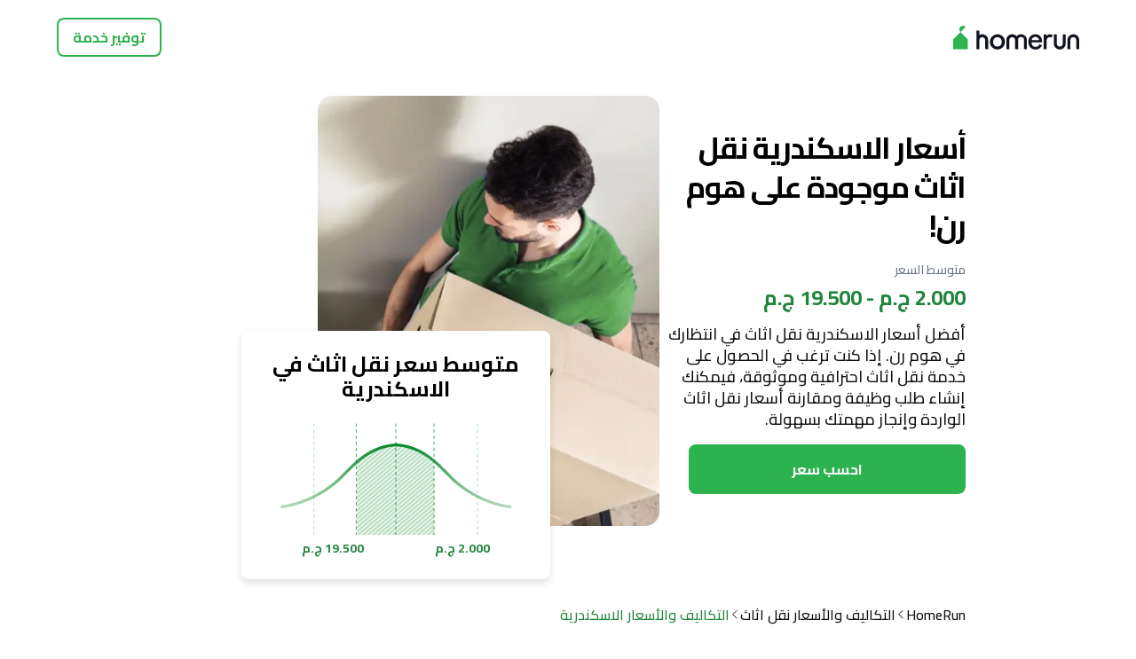

--- FILE ---
content_type: text/html; charset=utf-8
request_url: https://homerun.com.eg/costs-prices/%D8%A7%D9%84%D8%A7%D8%B3%D9%83%D9%86%D8%AF%D8%B1%D9%8A%D8%A9-%D9%86%D9%82%D9%84-%D8%A7%D8%AB%D8%A7%D8%AB_45733_30100
body_size: 19531
content:
<!DOCTYPE html><html dir="rtl" lang="ar-EG"><head><meta charSet="utf-8" data-next-head=""/><meta content="width=device-width, initial-scale=1" name="viewport" data-next-head=""/><title data-next-head="">الاسكندرية نقل اثاث التكاليف والأسعار 2026 | HomeRun</title><meta content="noindex,nofollow" name="robots" data-next-head=""/><meta content="© 2026 HomeRun" name="copyright" data-next-head=""/><meta content="HomeRun" name="author" data-next-head=""/><meta content="قارن تكاليف خدمة نقل اثاث في الاسكندرية. احصل على 3 عروض أسعار مخصصة وفقا لاحتياجاتك." name="description" data-next-head=""/><meta content="https://homerun.com.eg" property="og:url" data-next-head=""/><meta content="https://cdn.armut.com/images/public-pages/metadata-assets/og_image/homerun.png" property="og:image" data-next-head=""/><meta content="HomeRun" property="og:site_name" data-next-head=""/><meta content="rgb(44,179,79)" name="msapplication-TileColor" data-next-head=""/><meta content="https://cdn.armut.com/images/themes/homerun/favicons/180x180.png" name="msapplication-TileImage" data-next-head=""/><meta content="https://homerun.com.eg" name="twitter:domain" data-next-head=""/><meta content="summary" name="twitter:card" data-next-head=""/><link href="https://cdn.armut.com/images/themes/homerun/favicons/180x180.png" rel="apple-touch-icon" sizes="180x180" data-next-head=""/><link href="https://cdn.armut.com/images/themes/homerun/favicons/16x16.png" rel="icon" sizes="16x16" type="image/png" data-next-head=""/><link href="https://cdn.armut.com/images/themes/homerun/favicons/32x32.png" rel="icon" sizes="32x32" type="image/png" data-next-head=""/><link href="https://cdn.armut.com/images/themes/homerun/favicons/96x96.png" rel="icon" sizes="96x96" type="image/png" data-next-head=""/><link href="https://cdn.armut.com/images/themes/homerun/favicons/180x180.png" rel="icon" sizes="180x180" type="image/png" data-next-head=""/><link href="https://cdn.armut.com/images/themes/homerun/favicons/300x300.png" rel="icon" sizes="300x300" type="image/png" data-next-head=""/><link href="https://cdn.armut.com/images/themes/homerun/favicons/512x512.png" rel="icon" sizes="512x512" type="image/png" data-next-head=""/><link href="https://cdn.armut.com/images/themes/homerun/favicons/32x32.ico" rel="icon" sizes="32x32" type="image/x-icon" data-next-head=""/><link href="https://dev.visualwebsiteoptimizer.com" rel="preconnect"/><link data-next-font="" rel="preconnect" href="/" crossorigin="anonymous"/><link rel="preload" href="/static-assets/consumer-price-pages/_next/static/css/7e703f9ebe3bdddd.css" as="style"/><script id="vwoCode" type="text/javascript">
					window._vwo_code || (function() {
					var account_id=747326,
					version=2.1,
					settings_tolerance=2000,
					hide_element='body',
					hide_element_style = 'opacity:0 !important;filter:alpha(opacity=0) !important;background:none !important;transition:none !important;',
					/* DO NOT EDIT BELOW THIS LINE */
					f=false,w=window,d=document,v=d.querySelector('#vwoCode'),cK='_vwo_'+account_id+'_settings',cc={};try{var c=JSON.parse(localStorage.getItem('_vwo_'+account_id+'_config'));cc=c&&typeof c==='object'?c:{}}catch(e){}var stT=cc.stT==='session'?w.sessionStorage:w.localStorage;code={use_existing_jquery:function(){return typeof use_existing_jquery!=='undefined'?use_existing_jquery:undefined},library_tolerance:function(){return typeof library_tolerance!=='undefined'?library_tolerance:undefined},settings_tolerance:function(){return cc.sT||settings_tolerance},hide_element_style:function(){return'{'+(cc.hES||hide_element_style)+'}'},hide_element:function(){if(performance.getEntriesByName('first-contentful-paint')[0]){return''}return typeof cc.hE==='string'?cc.hE:hide_element},getVersion:function(){return version},finish:function(e){if(!f){f=true;var t=d.getElementById('_vis_opt_path_hides');if(t)t.parentNode.removeChild(t);if(e)(new Image).src='https://dev.visualwebsiteoptimizer.com/ee.gif?a='+account_id+e}},finished:function(){return f},addScript:function(e){var t=d.createElement('script');t.type='text/javascript';if(e.src){t.src=e.src}else{t.text=e.text}d.getElementsByTagName('head')[0].appendChild(t)},load:function(e,t){var i=this.getSettings(),n=d.createElement('script'),r=this;t=t||{};if(i){n.textContent=i;d.getElementsByTagName('head')[0].appendChild(n);if(!w.VWO||VWO.caE){stT.removeItem(cK);r.load(e)}}else{var o=new XMLHttpRequest;o.open('GET',e,true);o.withCredentials=!t.dSC;o.responseType=t.responseType||'text';o.onload=function(){if(t.onloadCb){return t.onloadCb(o,e)}if(o.status===200){_vwo_code.addScript({text:o.responseText})}else{_vwo_code.finish('&e=loading_failure:'+e)}};o.onerror=function(){if(t.onerrorCb){return t.onerrorCb(e)}_vwo_code.finish('&e=loading_failure:'+e)};o.send()}},getSettings:function(){try{var e=stT.getItem(cK);if(!e){return}e=JSON.parse(e);if(Date.now()>e.e){stT.removeItem(cK);return}return e.s}catch(e){return}},init:function(){if(d.URL.indexOf('__vwo_disable__')>-1)return;var e=this.settings_tolerance();w._vwo_settings_timer=setTimeout(function(){_vwo_code.finish();stT.removeItem(cK)},e);var t;if(this.hide_element()!=='body'){t=d.createElement('style');var i=this.hide_element(),n=i?i+this.hide_element_style():'',r=d.getElementsByTagName('head')[0];t.setAttribute('id','_vis_opt_path_hides');v&&t.setAttribute('nonce',v.nonce);t.setAttribute('type','text/css');if(t.styleSheet)t.styleSheet.cssText=n;else t.appendChild(d.createTextNode(n));r.appendChild(t)}else{t=d.getElementsByTagName('head')[0];var n=d.createElement('div');n.style.cssText='z-index: 2147483647 !important;position: fixed !important;left: 0 !important;top: 0 !important;width: 100% !important;height: 100% !important;background: white !important;';n.setAttribute('id','_vis_opt_path_hides');n.classList.add('_vis_hide_layer');t.parentNode.insertBefore(n,t.nextSibling)}var o='https://dev.visualwebsiteoptimizer.com/j.php?a='+account_id+'&u='+encodeURIComponent(d.URL)+'&vn='+version;if(w.location.search.indexOf('_vwo_xhr')!==-1){this.addScript({src:o})}else{this.load(o+'&x=true')}}};w._vwo_code=code;code.init();})();
				</script><script id="gtm-init">!function(){if("undefined"!=typeof window&&!window.location.hostname.includes("localhost")){var e,n=[".fr","-fr",".ro","-ro"];e=function(){var e=window.location.hostname;if(!e.includes("localhost")){window.dataLayer=window.dataLayer||[],window.dataLayer.push({"gtm.start":(new Date).getTime(),event:"gtm.js"});var n=document.getElementsByTagName("script")[0],t=document.createElement("script");t.async=!0,t.src="https://www.googletagmanager.com/gtm.js?id=GTM-"+function(){if(e.includes(".at")||e.includes("-at"))return"PB9NKQP";if(e.includes(".ch")||e.includes("-ch"))return"PS85T42";if(e.includes(".cz")||e.includes("-cz"))return"MHKH7HM";if(e.includes(".de")||e.includes("-de"))return"P2RQ7ZK";if(e.includes(".eg")||e.includes("-eg"))return"KGN6GCQ";if(e.includes(".es")||e.includes("-es"))return"MGK6SF77";if(e.includes(".fr")||e.includes("-fr"))return"TR57DTPQ";if(e.includes(".hu")||e.includes("-hu"))return"NWWXL56";if(e.includes(".it")||e.includes("-it"))return"PNH5D8XZ";if(e.includes(".pl")||e.includes("-pl"))return"M3J3GDR";if(e.includes(".ro")||e.includes("-ro"))return"PDBXNBR";if(e.includes(".sa")||e.includes("-sa"))return"5MM5FJS";if(e.includes(".uk")||e.includes("-uk"))return"M5CGTQL";if(e.includes("armut"))return"HG7N";throw new Error("Country not found")}(),n.parentNode.insertBefore(t,n),i(10)}},document.prerendering?document.addEventListener("prerenderingchange",e,{once:!0}):e()}function i(e){if(!(n.some((e=>window.location.hostname.includes(e)))||window.dataLayer&&window.dataLayer.find((e=>"gtm.historyChange"===e.event))))if(window.dataLayer&&window.dataLayer.find((e=>"gtm.load"===e.event))){var t=window.location.href;window.history.replaceState(Object.assign(window.history.state,{as:t,url:t}),"",t)}else e<1||setTimeout((()=>{i(e-1)}),500*(10-e))}}();</script><link rel="stylesheet" href="/static-assets/consumer-price-pages/_next/static/css/7e703f9ebe3bdddd.css" data-n-g=""/><noscript data-n-css=""></noscript><script defer="" noModule="" src="/static-assets/consumer-price-pages/_next/static/chunks/polyfills-42372ed130431b0a.js"></script><script src="/static-assets/consumer-price-pages/_next/static/chunks/webpack-16c021d69d8aa5e3.js" defer=""></script><script src="/static-assets/consumer-price-pages/_next/static/chunks/framework-9bd80fc9c88700a8.js" defer=""></script><script src="/static-assets/consumer-price-pages/_next/static/chunks/main-99372127e262a75c.js" defer=""></script><script src="/static-assets/consumer-price-pages/_next/static/chunks/pages/_app-6158abf34a3381b3.js" defer=""></script><script src="/static-assets/consumer-price-pages/_next/static/chunks/4581-2cb58da90b25b632.js" defer=""></script><script src="/static-assets/consumer-price-pages/_next/static/chunks/pages/%5Bintl%5D/%5Bslug%5D-7c7ea18a1e82849b.js" defer=""></script><script src="/static-assets/consumer-price-pages/_next/static/QG8URRghW0yuffcooHro8/_buildManifest.js" defer=""></script><script src="/static-assets/consumer-price-pages/_next/static/QG8URRghW0yuffcooHro8/_ssgManifest.js" defer=""></script><style data-styled="" data-styled-version="5.3.11">.gHQjAw{font-size:14px;font-weight:700;line-height:22px;color:rgb(14,15,17);font-family:'Cairo',system-ui,"Segoe UI",Roboto,Helvetica,Arial,sans-serif,"Apple Color Emoji","Segoe UI Emoji","Segoe UI Symbol";}/*!sc*/
@media (min-width:1024px){.gHQjAw{font-size:16px;font-weight:700;line-height:24px;}}/*!sc*/
.etcihC{font-size:14px;font-weight:500;line-height:22px;color:rgb(106,116,130);font-family:'Cairo',system-ui,"Segoe UI",Roboto,Helvetica,Arial,sans-serif,"Apple Color Emoji","Segoe UI Emoji","Segoe UI Symbol";}/*!sc*/
.blOEBh{font-size:16px;font-weight:500;line-height:24px;color:rgb(32,133,59);font-family:'Cairo',system-ui,"Segoe UI",Roboto,Helvetica,Arial,sans-serif,"Apple Color Emoji","Segoe UI Emoji","Segoe UI Symbol";}/*!sc*/
.cbMItC{font-size:16px;font-weight:500;line-height:24px;color:rgb(14,15,17);font-family:'Cairo',system-ui,"Segoe UI",Roboto,Helvetica,Arial,sans-serif,"Apple Color Emoji","Segoe UI Emoji","Segoe UI Symbol";}/*!sc*/
.iIyFFG{font-size:14px;font-weight:500;line-height:22px;color:rgb(14,15,17);font-family:'Cairo',system-ui,"Segoe UI",Roboto,Helvetica,Arial,sans-serif,"Apple Color Emoji","Segoe UI Emoji","Segoe UI Symbol";}/*!sc*/
.jZCYcN{font-size:16px;font-weight:700;line-height:24px;color:rgb(255,255,255);font-family:'Cairo',system-ui,"Segoe UI",Roboto,Helvetica,Arial,sans-serif,"Apple Color Emoji","Segoe UI Emoji","Segoe UI Symbol";}/*!sc*/
.pmLGF{font-size:12px;font-weight:500;line-height:16px;color:rgb(14,15,17);font-family:'Cairo',system-ui,"Segoe UI",Roboto,Helvetica,Arial,sans-serif,"Apple Color Emoji","Segoe UI Emoji","Segoe UI Symbol";}/*!sc*/
@media (min-width:1024px){.pmLGF{font-size:16px;font-weight:500;line-height:24px;}}/*!sc*/
.hGFEmK{font-size:12px;font-weight:500;line-height:16px;color:rgb(32,133,59);font-family:'Cairo',system-ui,"Segoe UI",Roboto,Helvetica,Arial,sans-serif,"Apple Color Emoji","Segoe UI Emoji","Segoe UI Symbol";}/*!sc*/
@media (min-width:1024px){.hGFEmK{font-size:16px;font-weight:500;line-height:24px;}}/*!sc*/
.hfvyGL{font-size:14px;font-weight:700;line-height:22px;color:rgb(32,133,59);font-family:'Cairo',system-ui,"Segoe UI",Roboto,Helvetica,Arial,sans-serif,"Apple Color Emoji","Segoe UI Emoji","Segoe UI Symbol";}/*!sc*/
.jXwcnI{font-size:16px;font-weight:500;line-height:24px;color:rgb(14,15,17);font-family:'Cairo',system-ui,"Segoe UI",Roboto,Helvetica,Arial,sans-serif,"Apple Color Emoji","Segoe UI Emoji","Segoe UI Symbol";word-break:break-word;-webkit-hyphens:auto;-moz-hyphens:auto;-ms-hyphens:auto;hyphens:auto;}/*!sc*/
.hyCqbH{text-align:center;font-size:20px;font-weight:700;line-height:28px;color:rgb(14,15,17);font-family:'Cairo',system-ui,"Segoe UI",Roboto,Helvetica,Arial,sans-serif,"Apple Color Emoji","Segoe UI Emoji","Segoe UI Symbol";}/*!sc*/
@media (min-width:1024px){.hyCqbH{font-size:34px;font-weight:700;line-height:44px;-webkit-letter-spacing:-1px;-moz-letter-spacing:-1px;-ms-letter-spacing:-1px;letter-spacing:-1px;}}/*!sc*/
.eYJDvP{font-size:14px;font-weight:700;line-height:22px;color:rgb(14,15,17);-webkit-text-decoration-line:underline;text-decoration-line:underline;-webkit-text-decoration-color:rgb(14,15,17);text-decoration-color:rgb(14,15,17);font-family:'Cairo',system-ui,"Segoe UI",Roboto,Helvetica,Arial,sans-serif,"Apple Color Emoji","Segoe UI Emoji","Segoe UI Symbol";}/*!sc*/
.eYJDvP:active,.eYJDvP:focus,.eYJDvP:hover{color:rgb(58,63,70);cursor:pointer;outline:none;-webkit-text-decoration-line:underline;text-decoration-line:underline;-webkit-text-decoration-color:rgb(58,63,70);text-decoration-color:rgb(58,63,70);}/*!sc*/
.goyKmq{text-align:center;font-size:20px;font-weight:700;line-height:28px;color:rgb(14,15,17);font-family:'Cairo',system-ui,"Segoe UI",Roboto,Helvetica,Arial,sans-serif,"Apple Color Emoji","Segoe UI Emoji","Segoe UI Symbol";}/*!sc*/
@media (min-width:640px){.goyKmq{font-size:34px;font-weight:700;line-height:44px;-webkit-letter-spacing:-1px;-moz-letter-spacing:-1px;-ms-letter-spacing:-1px;letter-spacing:-1px;}}/*!sc*/
.jepufy{font-size:16px;font-weight:700;line-height:24px;color:rgb(14,15,17);font-family:'Cairo',system-ui,"Segoe UI",Roboto,Helvetica,Arial,sans-serif,"Apple Color Emoji","Segoe UI Emoji","Segoe UI Symbol";max-width:100%;overflow:hidden;text-overflow:ellipsis;white-space:nowrap;}/*!sc*/
@supports (display:-webkit-box) and (-webkit-line-clamp:1) and (-webkit-box-orient:vertical){.jepufy{white-space:normal;max-width:auto;text-overflow:unset;display:-webkit-box;-webkit-box-orient:vertical;-webkit-line-clamp:1;}}/*!sc*/
.hiEdwr{font-size:16px;font-weight:500;line-height:24px;color:rgb(41,45,51);font-family:'Cairo',system-ui,"Segoe UI",Roboto,Helvetica,Arial,sans-serif,"Apple Color Emoji","Segoe UI Emoji","Segoe UI Symbol";max-width:100%;overflow:hidden;text-overflow:ellipsis;white-space:nowrap;}/*!sc*/
@supports (display:-webkit-box) and (-webkit-line-clamp:12) and (-webkit-box-orient:vertical){.hiEdwr{white-space:normal;max-width:auto;text-overflow:unset;display:-webkit-box;-webkit-box-orient:vertical;-webkit-line-clamp:12;}}/*!sc*/
.gRIpky{font-size:16px;font-weight:500;line-height:24px;color:rgb(58,63,70);font-family:'Cairo',system-ui,"Segoe UI",Roboto,Helvetica,Arial,sans-serif,"Apple Color Emoji","Segoe UI Emoji","Segoe UI Symbol";}/*!sc*/
.hvPJfE{font-size:16px;font-weight:700;line-height:24px;color:rgb(58,63,70);font-family:'Cairo',system-ui,"Segoe UI",Roboto,Helvetica,Arial,sans-serif,"Apple Color Emoji","Segoe UI Emoji","Segoe UI Symbol";}/*!sc*/
.jGiGQn{font-size:12px;font-weight:500;line-height:16px;color:rgb(58,63,70);font-family:'Cairo',system-ui,"Segoe UI",Roboto,Helvetica,Arial,sans-serif,"Apple Color Emoji","Segoe UI Emoji","Segoe UI Symbol";}/*!sc*/
.kjBqwl{text-align:center;font-size:20px;font-weight:700;line-height:28px;color:rgb(44,179,79);font-family:'Cairo',system-ui,"Segoe UI",Roboto,Helvetica,Arial,sans-serif,"Apple Color Emoji","Segoe UI Emoji","Segoe UI Symbol";}/*!sc*/
@media (min-width:1024px){.kjBqwl{font-size:34px;font-weight:700;line-height:44px;-webkit-letter-spacing:-1px;-moz-letter-spacing:-1px;-ms-letter-spacing:-1px;letter-spacing:-1px;}}/*!sc*/
.ODsYi{text-align:center;font-size:14px;font-weight:500;line-height:22px;color:rgb(14,15,17);font-family:'Cairo',system-ui,"Segoe UI",Roboto,Helvetica,Arial,sans-serif,"Apple Color Emoji","Segoe UI Emoji","Segoe UI Symbol";}/*!sc*/
@media (min-width:1024px){.ODsYi{font-size:20px;font-weight:500;line-height:28px;}}/*!sc*/
.hWyEAR{font-size:14px;font-weight:500;line-height:22px;color:rgb(106,116,130);font-family:'Cairo',system-ui,"Segoe UI",Roboto,Helvetica,Arial,sans-serif,"Apple Color Emoji","Segoe UI Emoji","Segoe UI Symbol";}/*!sc*/
@media (min-width:1024px){.hWyEAR{font-size:20px;font-weight:500;line-height:28px;}}/*!sc*/
data-styled.g2[id="sc-2bd5d867-0"]{content:"gHQjAw,etcihC,blOEBh,cbMItC,iIyFFG,jZCYcN,pmLGF,hGFEmK,hfvyGL,jXwcnI,hyCqbH,eYJDvP,goyKmq,jepufy,hiEdwr,gRIpky,hvPJfE,jGiGQn,kjBqwl,ODsYi,hWyEAR,"}/*!sc*/
html,body,#__next{height:100%;}/*!sc*/
html{box-sizing:border-box;}/*!sc*/
*,*:before,*:after{box-sizing:inherit;}/*!sc*/
html,body,div,span,applet,object,iframe,h1,h2,h3,h4,h5,h6,p,blockquote,pre,a,abbr,acronym,address,big,cite,code,del,dfn,em,img,ins,kbd,q,s,samp,small,strike,strong,sub,sup,tt,var,b,u,i,center,dl,dt,dd,ol,ul,li,fieldset,form,label,legend,table,caption,tbody,tfoot,thead,tr,th,td,article,aside,canvas,details,embed,figure,figcaption,footer,header,hgroup,menu,nav,output,ruby,section,summary,time,mark,audio,video{-moz-osx-font-smoothing:grayscale;-webkit-font-smoothing:antialiased;-webkit-tap-highlight-color:transparent;border:0;font-size:100%;font:inherit;margin:0;padding:0;text-rendering:optimizeLegibility;vertical-align:baseline;}/*!sc*/
html,body{font-family:'Cairo',system-ui,"Segoe UI",Roboto,Helvetica,Arial,sans-serif,"Apple Color Emoji","Segoe UI Emoji","Segoe UI Symbol";}/*!sc*/
html,body,#__next{height:100%;}/*!sc*/
body,#__next{display:-webkit-box;display:-webkit-flex;display:-ms-flexbox;display:flex;-webkit-flex-direction:column;-ms-flex-direction:column;flex-direction:column;}/*!sc*/
a{cursor:pointer;-webkit-text-decoration:none;text-decoration:none;}/*!sc*/
body{line-height:1;}/*!sc*/
body.no-scroll{overflow:hidden;}/*!sc*/
blockquote,q{quotes:none;}/*!sc*/
blockquote:before,blockquote:after,q:before,q:after{content:'';content:none;}/*!sc*/
table{border-collapse:collapse;border-spacing:0;}/*!sc*/
data-styled.g4[id="sc-global-cArXFk1"]{content:"sc-global-cArXFk1,"}/*!sc*/
.fsUOYm{max-width:1440px;min-height:0px;min-width:0px;width:100%;display:-webkit-box;display:-webkit-flex;display:-ms-flexbox;display:flex;-webkit-align-items:stretch;-webkit-box-align:stretch;-ms-flex-align:stretch;align-items:stretch;-webkit-flex-basis:auto;-ms-flex-preferred-size:auto;flex-basis:auto;-webkit-flex-direction:column;-ms-flex-direction:column;flex-direction:column;-webkit-box-flex:0;-webkit-flex-grow:0;-ms-flex-positive:0;flex-grow:0;-webkit-box-pack:start;-webkit-justify-content:flex-start;-ms-flex-pack:start;justify-content:flex-start;-webkit-flex-shrink:0;-ms-flex-negative:0;flex-shrink:0;-webkit-flex-wrap:nowrap;-ms-flex-wrap:nowrap;flex-wrap:nowrap;margin:0 auto;padding-left:24px;padding-right:24px;}/*!sc*/
@media (min-width:640px){.fsUOYm{padding-left:40px;padding-right:40px;}}/*!sc*/
@media (min-width:1024px){.fsUOYm{padding-left:64px;padding-right:64px;}}/*!sc*/
.ftGbEA{min-height:0px;min-width:0px;display:-webkit-box;display:-webkit-flex;display:-ms-flexbox;display:flex;-webkit-align-items:center;-webkit-box-align:center;-ms-flex-align:center;align-items:center;-webkit-flex-basis:auto;-ms-flex-preferred-size:auto;flex-basis:auto;-webkit-flex-direction:row;-ms-flex-direction:row;flex-direction:row;-webkit-box-flex:0;-webkit-flex-grow:0;-ms-flex-positive:0;flex-grow:0;-webkit-box-pack:justify;-webkit-justify-content:space-between;-ms-flex-pack:justify;justify-content:space-between;-webkit-flex-shrink:0;-ms-flex-negative:0;flex-shrink:0;-webkit-flex-wrap:nowrap;-ms-flex-wrap:nowrap;flex-wrap:nowrap;padding-bottom:12px;padding-top:12px;}/*!sc*/
@media (min-width:1024px){.ftGbEA{padding-bottom:20px;padding-top:20px;}}/*!sc*/
.cqESnb{height:21px;min-height:0px;min-width:0px;width:107px;display:-webkit-box;display:-webkit-flex;display:-ms-flexbox;display:flex;-webkit-align-items:stretch;-webkit-box-align:stretch;-ms-flex-align:stretch;align-items:stretch;-webkit-flex-basis:auto;-ms-flex-preferred-size:auto;flex-basis:auto;-webkit-flex-direction:column;-ms-flex-direction:column;flex-direction:column;-webkit-box-flex:0;-webkit-flex-grow:0;-ms-flex-positive:0;flex-grow:0;-webkit-box-pack:start;-webkit-justify-content:flex-start;-ms-flex-pack:start;justify-content:flex-start;-webkit-flex-shrink:0;-ms-flex-negative:0;flex-shrink:0;-webkit-flex-wrap:nowrap;-ms-flex-wrap:nowrap;flex-wrap:nowrap;}/*!sc*/
@media (min-width:640px){.cqESnb{height:21px;width:107px;}}/*!sc*/
@media (min-width:1024px){.cqESnb{height:28px;width:142px;}}/*!sc*/
.hVqDaK{min-height:0px;min-width:0px;display:-webkit-box;display:-webkit-flex;display:-ms-flexbox;display:flex;-webkit-align-items:stretch;-webkit-box-align:stretch;-ms-flex-align:stretch;align-items:stretch;-webkit-flex-basis:auto;-ms-flex-preferred-size:auto;flex-basis:auto;-webkit-flex-direction:column;-ms-flex-direction:column;flex-direction:column;-webkit-box-flex:0;-webkit-flex-grow:0;-ms-flex-positive:0;flex-grow:0;-webkit-box-pack:start;-webkit-justify-content:flex-start;-ms-flex-pack:start;justify-content:flex-start;-webkit-flex-shrink:0;-ms-flex-negative:0;flex-shrink:0;-webkit-flex-wrap:nowrap;-ms-flex-wrap:nowrap;flex-wrap:nowrap;}/*!sc*/
.jtAXHA{min-height:0px;min-width:0px;display:-webkit-box;display:-webkit-flex;display:-ms-flexbox;display:flex;-webkit-align-items:stretch;-webkit-box-align:stretch;-ms-flex-align:stretch;align-items:stretch;-webkit-flex-basis:auto;-ms-flex-preferred-size:auto;flex-basis:auto;-webkit-flex-direction:column;-ms-flex-direction:column;flex-direction:column;-webkit-box-flex:0;-webkit-flex-grow:0;-ms-flex-positive:0;flex-grow:0;-webkit-box-pack:start;-webkit-justify-content:flex-start;-ms-flex-pack:start;justify-content:flex-start;-webkit-flex-shrink:0;-ms-flex-negative:0;flex-shrink:0;-webkit-flex-wrap:nowrap;-ms-flex-wrap:nowrap;flex-wrap:nowrap;position:relative;}/*!sc*/
@media (min-width:1024px){.jtAXHA{display:none;}}/*!sc*/
.iAToSF{min-height:0px;min-width:0px;display:-webkit-box;display:-webkit-flex;display:-ms-flexbox;display:flex;-webkit-align-items:stretch;-webkit-box-align:stretch;-ms-flex-align:stretch;align-items:stretch;-webkit-flex-basis:440px;-ms-flex-preferred-size:440px;flex-basis:440px;-webkit-flex-direction:column;-ms-flex-direction:column;flex-direction:column;-webkit-box-flex:1;-webkit-flex-grow:1;-ms-flex-positive:1;flex-grow:1;-webkit-box-pack:start;-webkit-justify-content:flex-start;-ms-flex-pack:start;justify-content:flex-start;-webkit-flex-shrink:1;-ms-flex-negative:1;flex-shrink:1;-webkit-flex-wrap:nowrap;-ms-flex-wrap:nowrap;flex-wrap:nowrap;position:relative;}/*!sc*/
.hoxzwz{min-height:0px;min-width:0px;display:-webkit-box;display:-webkit-flex;display:-ms-flexbox;display:flex;-webkit-align-items:center;-webkit-box-align:center;-ms-flex-align:center;align-items:center;-webkit-flex-basis:auto;-ms-flex-preferred-size:auto;flex-basis:auto;-webkit-flex-direction:column;-ms-flex-direction:column;flex-direction:column;-webkit-box-flex:0;-webkit-flex-grow:0;-ms-flex-positive:0;flex-grow:0;-webkit-box-pack:start;-webkit-justify-content:flex-start;-ms-flex-pack:start;justify-content:flex-start;-webkit-flex-shrink:0;-ms-flex-negative:0;flex-shrink:0;-webkit-flex-wrap:nowrap;-ms-flex-wrap:nowrap;flex-wrap:nowrap;padding-left:24px;padding-right:24px;}/*!sc*/
.feLpxU{overflow:hidden;border-radius:8px;max-width:600px;min-height:0px;min-width:0px;display:-webkit-box;display:-webkit-flex;display:-ms-flexbox;display:flex;-webkit-align-items:stretch;-webkit-box-align:stretch;-ms-flex-align:stretch;align-items:stretch;-webkit-flex-basis:auto;-ms-flex-preferred-size:auto;flex-basis:auto;-webkit-flex-direction:column;-ms-flex-direction:column;flex-direction:column;-webkit-box-flex:0;-webkit-flex-grow:0;-ms-flex-positive:0;flex-grow:0;-webkit-box-pack:start;-webkit-justify-content:flex-start;-ms-flex-pack:start;justify-content:flex-start;-webkit-flex-shrink:1;-ms-flex-negative:1;flex-shrink:1;-webkit-flex-wrap:nowrap;-ms-flex-wrap:nowrap;flex-wrap:nowrap;}/*!sc*/
.clnQzB{background-color:rgb(255,255,255);overflow:hidden;border-radius:8px;min-height:0px;min-width:0px;display:-webkit-box;display:-webkit-flex;display:-ms-flexbox;display:flex;-webkit-align-items:stretch;-webkit-box-align:stretch;-ms-flex-align:stretch;align-items:stretch;-webkit-flex-basis:auto;-ms-flex-preferred-size:auto;flex-basis:auto;-webkit-flex-direction:column;-ms-flex-direction:column;flex-direction:column;-webkit-box-flex:0;-webkit-flex-grow:0;-ms-flex-positive:0;flex-grow:0;-webkit-box-pack:start;-webkit-justify-content:flex-start;-ms-flex-pack:start;justify-content:flex-start;-webkit-flex-shrink:0;-ms-flex-negative:0;flex-shrink:0;-webkit-flex-wrap:nowrap;-ms-flex-wrap:nowrap;flex-wrap:nowrap;padding-left:24px;padding-right:24px;padding-bottom:32px;padding-top:32px;}/*!sc*/
.kAQvY{min-height:0px;min-width:0px;display:-webkit-box;display:-webkit-flex;display:-ms-flexbox;display:flex;-webkit-align-items:stretch;-webkit-box-align:stretch;-ms-flex-align:stretch;align-items:stretch;-webkit-flex-basis:auto;-ms-flex-preferred-size:auto;flex-basis:auto;-webkit-flex-direction:column;-ms-flex-direction:column;flex-direction:column;-webkit-box-flex:0;-webkit-flex-grow:0;-ms-flex-positive:0;flex-grow:0;-webkit-box-pack:start;-webkit-justify-content:flex-start;-ms-flex-pack:start;justify-content:flex-start;-webkit-flex-shrink:0;-ms-flex-negative:0;flex-shrink:0;-webkit-flex-wrap:nowrap;-ms-flex-wrap:nowrap;flex-wrap:nowrap;padding-bottom:4px;padding-top:16px;}/*!sc*/
@media (min-width:1024px){.kAQvY{padding-bottom:8px;}}/*!sc*/
.dYNYCR{min-height:0px;min-width:0px;display:-webkit-box;display:-webkit-flex;display:-ms-flexbox;display:flex;-webkit-align-items:stretch;-webkit-box-align:stretch;-ms-flex-align:stretch;align-items:stretch;-webkit-flex-basis:auto;-ms-flex-preferred-size:auto;flex-basis:auto;-webkit-flex-direction:column;-ms-flex-direction:column;flex-direction:column;-webkit-box-flex:0;-webkit-flex-grow:0;-ms-flex-positive:0;flex-grow:0;-webkit-box-pack:start;-webkit-justify-content:flex-start;-ms-flex-pack:start;justify-content:flex-start;-webkit-flex-shrink:0;-ms-flex-negative:0;flex-shrink:0;-webkit-flex-wrap:nowrap;-ms-flex-wrap:nowrap;flex-wrap:nowrap;padding-bottom:24px;padding-top:16px;}/*!sc*/
@media (min-width:1024px){.dYNYCR{padding-bottom:16px;}}/*!sc*/
.eOIxPb{min-height:0px;min-width:0px;display:-webkit-box;display:-webkit-flex;display:-ms-flexbox;display:flex;-webkit-align-items:stretch;-webkit-box-align:stretch;-ms-flex-align:stretch;align-items:stretch;-webkit-flex-basis:auto;-ms-flex-preferred-size:auto;flex-basis:auto;-webkit-flex-direction:column;-ms-flex-direction:column;flex-direction:column;-webkit-box-flex:0;-webkit-flex-grow:0;-ms-flex-positive:0;flex-grow:0;-webkit-box-pack:start;-webkit-justify-content:flex-start;-ms-flex-pack:start;justify-content:flex-start;-webkit-flex-shrink:0;-ms-flex-negative:0;flex-shrink:0;-webkit-flex-wrap:nowrap;-ms-flex-wrap:nowrap;flex-wrap:nowrap;}/*!sc*/
@media (min-width:640px){.eOIxPb{-webkit-align-items:center;-webkit-box-align:center;-ms-flex-align:center;align-items:center;}}/*!sc*/
@media (min-width:1024px){.eOIxPb{-webkit-align-items:stretch;-webkit-box-align:stretch;-ms-flex-align:stretch;align-items:stretch;}}/*!sc*/
.cFaWTc{max-width:312px;min-height:0px;min-width:0px;width:-webkit-max-content;width:-moz-max-content;width:max-content;display:-webkit-box;display:-webkit-flex;display:-ms-flexbox;display:flex;-webkit-align-items:stretch;-webkit-box-align:stretch;-ms-flex-align:stretch;align-items:stretch;-webkit-flex-basis:auto;-ms-flex-preferred-size:auto;flex-basis:auto;-webkit-flex-direction:column;-ms-flex-direction:column;flex-direction:column;-webkit-box-flex:0;-webkit-flex-grow:0;-ms-flex-positive:0;flex-grow:0;-webkit-box-pack:start;-webkit-justify-content:flex-start;-ms-flex-pack:start;justify-content:flex-start;-webkit-flex-shrink:0;-ms-flex-negative:0;flex-shrink:0;-webkit-flex-wrap:nowrap;-ms-flex-wrap:nowrap;flex-wrap:nowrap;}/*!sc*/
@media (min-width:640px){.cFaWTc{width:auto;}}/*!sc*/
.dDOLof{min-height:0px;min-width:0px;display:-webkit-box;display:-webkit-flex;display:-ms-flexbox;display:flex;-webkit-align-items:stretch;-webkit-box-align:stretch;-ms-flex-align:stretch;align-items:stretch;-webkit-flex-basis:auto;-ms-flex-preferred-size:auto;flex-basis:auto;-webkit-flex-direction:column;-ms-flex-direction:column;flex-direction:column;-webkit-box-flex:0;-webkit-flex-grow:0;-ms-flex-positive:0;flex-grow:0;-webkit-box-pack:start;-webkit-justify-content:flex-start;-ms-flex-pack:start;justify-content:flex-start;-webkit-flex-shrink:0;-ms-flex-negative:0;flex-shrink:0;-webkit-flex-wrap:nowrap;-ms-flex-wrap:nowrap;flex-wrap:nowrap;display:-webkit-box;display:-webkit-flex;display:-ms-flexbox;display:flex;}/*!sc*/
@media (min-width:640px){.dDOLof{display:-webkit-box;display:-webkit-flex;display:-ms-flexbox;display:flex;}}/*!sc*/
@media (min-width:1024px){.dDOLof{display:-webkit-box;display:-webkit-flex;display:-ms-flexbox;display:flex;}}/*!sc*/
.SxKzu{min-height:0px;min-width:0px;display:-webkit-box;display:-webkit-flex;display:-ms-flexbox;display:flex;-webkit-align-items:stretch;-webkit-box-align:stretch;-ms-flex-align:stretch;align-items:stretch;-webkit-flex-basis:auto;-ms-flex-preferred-size:auto;flex-basis:auto;-webkit-flex-direction:column;-ms-flex-direction:column;flex-direction:column;-webkit-box-flex:0;-webkit-flex-grow:0;-ms-flex-positive:0;flex-grow:0;-webkit-box-pack:start;-webkit-justify-content:flex-start;-ms-flex-pack:start;justify-content:flex-start;-webkit-flex-shrink:0;-ms-flex-negative:0;flex-shrink:0;-webkit-flex-wrap:nowrap;-ms-flex-wrap:nowrap;flex-wrap:nowrap;padding-left:24px;padding-right:24px;padding-top:24px;}/*!sc*/
@media (min-width:640px){.SxKzu{padding-left:40px;padding-right:40px;}}/*!sc*/
@media (min-width:1024px){.SxKzu{padding-left:64px;padding-right:64px;}}/*!sc*/
.dSWOTi{min-height:0px;min-width:0px;display:-webkit-box;display:-webkit-flex;display:-ms-flexbox;display:flex;-webkit-align-items:center;-webkit-box-align:center;-ms-flex-align:center;align-items:center;-webkit-flex-basis:auto;-ms-flex-preferred-size:auto;flex-basis:auto;-webkit-flex-direction:row;-ms-flex-direction:row;flex-direction:row;-webkit-box-flex:0;-webkit-flex-grow:0;-ms-flex-positive:0;flex-grow:0;-webkit-box-pack:start;-webkit-justify-content:flex-start;-ms-flex-pack:start;justify-content:flex-start;-webkit-flex-shrink:0;-ms-flex-negative:0;flex-shrink:0;-webkit-flex-wrap:nowrap;-ms-flex-wrap:nowrap;flex-wrap:nowrap;}/*!sc*/
.eMtZbm{min-height:0px;min-width:0px;display:-webkit-box;display:-webkit-flex;display:-ms-flexbox;display:flex;-webkit-align-items:center;-webkit-box-align:center;-ms-flex-align:center;align-items:center;-webkit-flex-basis:auto;-ms-flex-preferred-size:auto;flex-basis:auto;-webkit-flex-direction:column;-ms-flex-direction:column;flex-direction:column;-webkit-box-flex:0;-webkit-flex-grow:0;-ms-flex-positive:0;flex-grow:0;-webkit-box-pack:start;-webkit-justify-content:flex-start;-ms-flex-pack:start;justify-content:flex-start;-webkit-flex-shrink:0;-ms-flex-negative:0;flex-shrink:0;-webkit-flex-wrap:nowrap;-ms-flex-wrap:nowrap;flex-wrap:nowrap;}/*!sc*/
.szjcD{background-color:rgb(255,255,255);min-height:0px;min-width:0px;display:-webkit-box;display:-webkit-flex;display:-ms-flexbox;display:flex;-webkit-align-items:center;-webkit-box-align:center;-ms-flex-align:center;align-items:center;-webkit-flex-basis:auto;-ms-flex-preferred-size:auto;flex-basis:auto;-webkit-flex-direction:column;-ms-flex-direction:column;flex-direction:column;-webkit-box-flex:0;-webkit-flex-grow:0;-ms-flex-positive:0;flex-grow:0;-webkit-box-pack:start;-webkit-justify-content:flex-start;-ms-flex-pack:start;justify-content:flex-start;-webkit-flex-shrink:0;-ms-flex-negative:0;flex-shrink:0;-webkit-flex-wrap:nowrap;-ms-flex-wrap:nowrap;flex-wrap:nowrap;padding-left:16px;padding-right:16px;padding-bottom:40px;padding-top:40px;}/*!sc*/
@media (min-width:1024px){.szjcD{overflow:hidden;border-radius:8px;}}/*!sc*/
@media (min-width:1024px){.szjcD{height:280px;width:348px;}}/*!sc*/
@media (min-width:1024px){.szjcD{-webkit-flex-shrink:1;-ms-flex-negative:1;flex-shrink:1;}}/*!sc*/
@media (min-width:1024px){.szjcD{padding-bottom:24px;padding-top:24px;}}/*!sc*/
.bKVFOY{min-height:0px;min-width:0px;display:-webkit-box;display:-webkit-flex;display:-ms-flexbox;display:flex;-webkit-align-items:stretch;-webkit-box-align:stretch;-ms-flex-align:stretch;align-items:stretch;-webkit-flex-basis:auto;-ms-flex-preferred-size:auto;flex-basis:auto;-webkit-flex-direction:column;-ms-flex-direction:column;flex-direction:column;-webkit-box-flex:0;-webkit-flex-grow:0;-ms-flex-positive:0;flex-grow:0;-webkit-box-pack:start;-webkit-justify-content:flex-start;-ms-flex-pack:start;justify-content:flex-start;-webkit-flex-shrink:0;-ms-flex-negative:0;flex-shrink:0;-webkit-flex-wrap:nowrap;-ms-flex-wrap:nowrap;flex-wrap:nowrap;padding-bottom:16px;}/*!sc*/
@media (min-width:1024px){.bKVFOY{padding-bottom:24px;}}/*!sc*/
.jXDMZM{min-height:0px;min-width:0px;display:-webkit-box;display:-webkit-flex;display:-ms-flexbox;display:flex;-webkit-align-items:stretch;-webkit-box-align:stretch;-ms-flex-align:stretch;align-items:stretch;-webkit-flex-basis:auto;-ms-flex-preferred-size:auto;flex-basis:auto;-webkit-flex-direction:row;-ms-flex-direction:row;flex-direction:row;-webkit-box-flex:0;-webkit-flex-grow:0;-ms-flex-positive:0;flex-grow:0;-webkit-box-pack:start;-webkit-justify-content:flex-start;-ms-flex-pack:start;justify-content:flex-start;-webkit-flex-shrink:0;-ms-flex-negative:0;flex-shrink:0;-webkit-flex-wrap:nowrap;-ms-flex-wrap:nowrap;flex-wrap:nowrap;padding-top:4px;}/*!sc*/
.hEZQyU{min-height:0px;min-width:0px;display:-webkit-box;display:-webkit-flex;display:-ms-flexbox;display:flex;-webkit-align-items:stretch;-webkit-box-align:stretch;-ms-flex-align:stretch;align-items:stretch;-webkit-flex-basis:auto;-ms-flex-preferred-size:auto;flex-basis:auto;-webkit-flex-direction:column;-ms-flex-direction:column;flex-direction:column;-webkit-box-flex:0;-webkit-flex-grow:0;-ms-flex-positive:0;flex-grow:0;-webkit-box-pack:start;-webkit-justify-content:flex-start;-ms-flex-pack:start;justify-content:flex-start;-webkit-flex-shrink:0;-ms-flex-negative:0;flex-shrink:0;-webkit-flex-wrap:nowrap;-ms-flex-wrap:nowrap;flex-wrap:nowrap;position:relative;left:40px;}/*!sc*/
.eKDdqL{min-height:0px;min-width:0px;display:-webkit-box;display:-webkit-flex;display:-ms-flexbox;display:flex;-webkit-align-items:stretch;-webkit-box-align:stretch;-ms-flex-align:stretch;align-items:stretch;-webkit-flex-basis:auto;-ms-flex-preferred-size:auto;flex-basis:auto;-webkit-flex-direction:column;-ms-flex-direction:column;flex-direction:column;-webkit-box-flex:0;-webkit-flex-grow:0;-ms-flex-positive:0;flex-grow:0;-webkit-box-pack:start;-webkit-justify-content:flex-start;-ms-flex-pack:start;justify-content:flex-start;-webkit-flex-shrink:0;-ms-flex-negative:0;flex-shrink:0;-webkit-flex-wrap:nowrap;-ms-flex-wrap:nowrap;flex-wrap:nowrap;position:relative;right:40px;}/*!sc*/
.jLprQM{min-height:0px;min-width:0px;display:-webkit-box;display:-webkit-flex;display:-ms-flexbox;display:flex;-webkit-align-items:stretch;-webkit-box-align:stretch;-ms-flex-align:stretch;align-items:stretch;-webkit-flex-basis:auto;-ms-flex-preferred-size:auto;flex-basis:auto;-webkit-flex-direction:column;-ms-flex-direction:column;flex-direction:column;-webkit-box-flex:0;-webkit-flex-grow:0;-ms-flex-positive:0;flex-grow:0;-webkit-box-pack:start;-webkit-justify-content:flex-start;-ms-flex-pack:start;justify-content:flex-start;-webkit-flex-shrink:0;-ms-flex-negative:0;flex-shrink:0;-webkit-flex-wrap:nowrap;-ms-flex-wrap:nowrap;flex-wrap:nowrap;display:none;}/*!sc*/
@media (min-width:1024px){.jLprQM{display:-webkit-box;display:-webkit-flex;display:-ms-flexbox;display:flex;}}/*!sc*/
.jeLKaC{max-width:1024px;min-height:0px;min-width:0px;width:100%;display:-webkit-box;display:-webkit-flex;display:-ms-flexbox;display:flex;-webkit-align-items:stretch;-webkit-box-align:stretch;-ms-flex-align:stretch;align-items:stretch;-webkit-flex-basis:auto;-ms-flex-preferred-size:auto;flex-basis:auto;-webkit-flex-direction:column;-ms-flex-direction:column;flex-direction:column;-webkit-box-flex:0;-webkit-flex-grow:0;-ms-flex-positive:0;flex-grow:0;-webkit-box-pack:start;-webkit-justify-content:flex-start;-ms-flex-pack:start;justify-content:flex-start;-webkit-flex-shrink:0;-ms-flex-negative:0;flex-shrink:0;-webkit-flex-wrap:nowrap;-ms-flex-wrap:nowrap;flex-wrap:nowrap;margin:0 auto;padding-left:24px;padding-right:24px;padding-bottom:24px;padding-top:24px;}/*!sc*/
@media (min-width:640px){.jeLKaC{padding-left:40px;padding-right:40px;}}/*!sc*/
@media (min-width:1024px){.jeLKaC{padding-left:64px;padding-right:64px;}}/*!sc*/
.ixPxXM{min-height:0px;min-width:0px;display:-webkit-box;display:-webkit-flex;display:-ms-flexbox;display:flex;-webkit-align-items:center;-webkit-box-align:center;-ms-flex-align:center;align-items:center;-webkit-flex-basis:auto;-ms-flex-preferred-size:auto;flex-basis:auto;-webkit-flex-direction:row;-ms-flex-direction:row;flex-direction:row;-webkit-box-flex:0;-webkit-flex-grow:0;-ms-flex-positive:0;flex-grow:0;-webkit-box-pack:start;-webkit-justify-content:flex-start;-ms-flex-pack:start;justify-content:flex-start;-webkit-flex-shrink:0;-ms-flex-negative:0;flex-shrink:0;-webkit-flex-wrap:nowrap;-ms-flex-wrap:nowrap;flex-wrap:nowrap;-webkit-column-gap:64px;column-gap:64px;}/*!sc*/
.jwOVMh{background-color:rgba(255,255,255,0);overflow:hidden;border-radius:8px;min-height:0px;min-width:0px;display:-webkit-box;display:-webkit-flex;display:-ms-flexbox;display:flex;-webkit-align-items:stretch;-webkit-box-align:stretch;-ms-flex-align:stretch;align-items:stretch;-webkit-flex-basis:auto;-ms-flex-preferred-size:auto;flex-basis:auto;-webkit-flex-direction:column;-ms-flex-direction:column;flex-direction:column;-webkit-box-flex:0;-webkit-flex-grow:0;-ms-flex-positive:0;flex-grow:0;-webkit-box-pack:start;-webkit-justify-content:flex-start;-ms-flex-pack:start;justify-content:flex-start;-webkit-flex-shrink:1;-ms-flex-negative:1;flex-shrink:1;-webkit-flex-wrap:nowrap;-ms-flex-wrap:nowrap;flex-wrap:nowrap;padding-left:24px;padding-right:24px;padding-bottom:32px;padding-top:32px;}/*!sc*/
@media (min-width:1024px){.jwOVMh{width:345px;}}/*!sc*/
@media (min-width:1024px){.jwOVMh{padding:0px;}}/*!sc*/
.cQnFqO{min-height:0px;min-width:0px;display:-webkit-box;display:-webkit-flex;display:-ms-flexbox;display:flex;-webkit-align-items:stretch;-webkit-box-align:stretch;-ms-flex-align:stretch;align-items:stretch;-webkit-flex-basis:auto;-ms-flex-preferred-size:auto;flex-basis:auto;-webkit-flex-direction:column;-ms-flex-direction:column;flex-direction:column;-webkit-box-flex:0;-webkit-flex-grow:0;-ms-flex-positive:0;flex-grow:0;-webkit-box-pack:start;-webkit-justify-content:flex-start;-ms-flex-pack:start;justify-content:flex-start;-webkit-flex-shrink:0;-ms-flex-negative:0;flex-shrink:0;-webkit-flex-wrap:nowrap;-ms-flex-wrap:nowrap;flex-wrap:nowrap;position:relative;}/*!sc*/
.UCBpl{min-height:0px;min-width:0px;display:-webkit-box;display:-webkit-flex;display:-ms-flexbox;display:flex;-webkit-align-items:stretch;-webkit-box-align:stretch;-ms-flex-align:stretch;align-items:stretch;-webkit-flex-basis:auto;-ms-flex-preferred-size:auto;flex-basis:auto;-webkit-flex-direction:column;-ms-flex-direction:column;flex-direction:column;-webkit-box-flex:0;-webkit-flex-grow:0;-ms-flex-positive:0;flex-grow:0;-webkit-box-pack:start;-webkit-justify-content:flex-start;-ms-flex-pack:start;justify-content:flex-start;-webkit-flex-shrink:0;-ms-flex-negative:0;flex-shrink:0;-webkit-flex-wrap:nowrap;-ms-flex-wrap:nowrap;flex-wrap:nowrap;position:absolute;left:-86px;bottom:-60px;}/*!sc*/
.ktGMob{overflow:hidden;border-radius:16px;min-height:0px;min-width:0px;display:-webkit-box;display:-webkit-flex;display:-ms-flexbox;display:flex;-webkit-align-items:stretch;-webkit-box-align:stretch;-ms-flex-align:stretch;align-items:stretch;-webkit-flex-basis:auto;-ms-flex-preferred-size:auto;flex-basis:auto;-webkit-flex-direction:column;-ms-flex-direction:column;flex-direction:column;-webkit-box-flex:1;-webkit-flex-grow:1;-ms-flex-positive:1;flex-grow:1;-webkit-box-pack:start;-webkit-justify-content:flex-start;-ms-flex-pack:start;justify-content:flex-start;-webkit-flex-shrink:0;-ms-flex-negative:0;flex-shrink:0;-webkit-flex-wrap:nowrap;-ms-flex-wrap:nowrap;flex-wrap:nowrap;position:relative;}/*!sc*/
@media (min-width:1024px){.ktGMob{height:485px;width:385px;}}/*!sc*/
.bAnkfg{min-height:0px;min-width:0px;display:-webkit-box;display:-webkit-flex;display:-ms-flexbox;display:flex;-webkit-align-items:stretch;-webkit-box-align:stretch;-ms-flex-align:stretch;align-items:stretch;-webkit-flex-basis:auto;-ms-flex-preferred-size:auto;flex-basis:auto;-webkit-flex-direction:column;-ms-flex-direction:column;flex-direction:column;-webkit-box-flex:0;-webkit-flex-grow:0;-ms-flex-positive:0;flex-grow:0;-webkit-box-pack:start;-webkit-justify-content:flex-start;-ms-flex-pack:start;justify-content:flex-start;-webkit-flex-shrink:0;-ms-flex-negative:0;flex-shrink:0;-webkit-flex-wrap:nowrap;-ms-flex-wrap:nowrap;flex-wrap:nowrap;padding-top:88px;}/*!sc*/
.glJrPC{min-height:0px;min-width:0px;display:-webkit-box;display:-webkit-flex;display:-ms-flexbox;display:flex;-webkit-align-items:stretch;-webkit-box-align:stretch;-ms-flex-align:stretch;align-items:stretch;-webkit-flex-basis:auto;-ms-flex-preferred-size:auto;flex-basis:auto;-webkit-flex-direction:column;-ms-flex-direction:column;flex-direction:column;-webkit-box-flex:0;-webkit-flex-grow:0;-ms-flex-positive:0;flex-grow:0;-webkit-box-pack:start;-webkit-justify-content:flex-start;-ms-flex-pack:start;justify-content:flex-start;-webkit-flex-shrink:0;-ms-flex-negative:0;flex-shrink:0;-webkit-flex-wrap:nowrap;-ms-flex-wrap:nowrap;flex-wrap:nowrap;gap:40px;}/*!sc*/
@media (min-width:1024px){.glJrPC{gap:60px;}}/*!sc*/
@media (min-width:1024px){.glJrPC{padding-top:32px;}}/*!sc*/
.MwffE{max-width:1024px;min-height:0px;min-width:0px;width:100%;display:-webkit-box;display:-webkit-flex;display:-ms-flexbox;display:flex;-webkit-align-items:stretch;-webkit-box-align:stretch;-ms-flex-align:stretch;align-items:stretch;-webkit-flex-basis:auto;-ms-flex-preferred-size:auto;flex-basis:auto;-webkit-flex-direction:column;-ms-flex-direction:column;flex-direction:column;-webkit-box-flex:0;-webkit-flex-grow:0;-ms-flex-positive:0;flex-grow:0;-webkit-box-pack:start;-webkit-justify-content:flex-start;-ms-flex-pack:start;justify-content:flex-start;-webkit-flex-shrink:0;-ms-flex-negative:0;flex-shrink:0;-webkit-flex-wrap:nowrap;-ms-flex-wrap:nowrap;flex-wrap:nowrap;margin:0 auto;padding-left:24px;padding-right:24px;}/*!sc*/
@media (min-width:640px){.MwffE{padding-left:40px;padding-right:40px;}}/*!sc*/
@media (min-width:1024px){.MwffE{padding-left:64px;padding-right:64px;}}/*!sc*/
.xAqlo{max-width:1024px;min-height:0px;min-width:0px;width:100%;display:-webkit-box;display:-webkit-flex;display:-ms-flexbox;display:flex;-webkit-align-items:stretch;-webkit-box-align:stretch;-ms-flex-align:stretch;align-items:stretch;-webkit-flex-basis:auto;-ms-flex-preferred-size:auto;flex-basis:auto;-webkit-flex-direction:column;-ms-flex-direction:column;flex-direction:column;-webkit-box-flex:0;-webkit-flex-grow:0;-ms-flex-positive:0;flex-grow:0;-webkit-box-pack:start;-webkit-justify-content:flex-start;-ms-flex-pack:start;justify-content:flex-start;-webkit-flex-shrink:0;-ms-flex-negative:0;flex-shrink:0;-webkit-flex-wrap:nowrap;-ms-flex-wrap:nowrap;flex-wrap:nowrap;row-gap:24px;}/*!sc*/
@media (min-width:640px){.xAqlo{margin:0 auto;}}/*!sc*/
.SAtdS{min-height:0px;min-width:0px;display:-webkit-box;display:-webkit-flex;display:-ms-flexbox;display:flex;-webkit-align-items:stretch;-webkit-box-align:stretch;-ms-flex-align:stretch;align-items:stretch;-webkit-flex-basis:auto;-ms-flex-preferred-size:auto;flex-basis:auto;-webkit-flex-direction:column;-ms-flex-direction:column;flex-direction:column;-webkit-box-flex:0;-webkit-flex-grow:0;-ms-flex-positive:0;flex-grow:0;-webkit-box-pack:start;-webkit-justify-content:flex-start;-ms-flex-pack:start;justify-content:flex-start;-webkit-flex-shrink:0;-ms-flex-negative:0;flex-shrink:0;-webkit-flex-wrap:nowrap;-ms-flex-wrap:nowrap;flex-wrap:nowrap;row-gap:16px;}/*!sc*/
@media (min-width:640px){.SAtdS{-webkit-flex-direction:row;-ms-flex-direction:row;flex-direction:row;-webkit-flex-wrap:wrap;-ms-flex-wrap:wrap;flex-wrap:wrap;}}/*!sc*/
@media (min-width:1024px){.SAtdS{-webkit-column-gap:40px;column-gap:40px;}}/*!sc*/
.cvODAs{min-height:0px;min-width:0px;display:-webkit-box;display:-webkit-flex;display:-ms-flexbox;display:flex;-webkit-align-items:center;-webkit-box-align:center;-ms-flex-align:center;align-items:center;-webkit-flex-basis:auto;-ms-flex-preferred-size:auto;flex-basis:auto;-webkit-flex-direction:column;-ms-flex-direction:column;flex-direction:column;-webkit-box-flex:0;-webkit-flex-grow:0;-ms-flex-positive:0;flex-grow:0;-webkit-box-pack:start;-webkit-justify-content:flex-start;-ms-flex-pack:start;justify-content:flex-start;-webkit-flex-shrink:0;-ms-flex-negative:0;flex-shrink:0;-webkit-flex-wrap:nowrap;-ms-flex-wrap:nowrap;flex-wrap:nowrap;}/*!sc*/
@media (min-width:640px){.cvODAs{-webkit-flex-basis:50%;-ms-flex-preferred-size:50%;flex-basis:50%;}}/*!sc*/
@media (min-width:1024px){.cvODAs{-webkit-flex-basis:268px;-ms-flex-preferred-size:268px;flex-basis:268px;}}/*!sc*/
@media (min-width:1024px){.cvODAs{display:-webkit-box;display:-webkit-flex;display:-ms-flexbox;display:flex;}}/*!sc*/
.enwZcO{background-color:rgb(249,250,250);min-height:0px;min-width:0px;display:-webkit-box;display:-webkit-flex;display:-ms-flexbox;display:flex;-webkit-align-items:stretch;-webkit-box-align:stretch;-ms-flex-align:stretch;align-items:stretch;-webkit-flex-basis:auto;-ms-flex-preferred-size:auto;flex-basis:auto;-webkit-flex-direction:column;-ms-flex-direction:column;flex-direction:column;-webkit-box-flex:0;-webkit-flex-grow:0;-ms-flex-positive:0;flex-grow:0;-webkit-box-pack:start;-webkit-justify-content:flex-start;-ms-flex-pack:start;justify-content:flex-start;-webkit-flex-shrink:0;-ms-flex-negative:0;flex-shrink:0;-webkit-flex-wrap:nowrap;-ms-flex-wrap:nowrap;flex-wrap:nowrap;padding-bottom:24px;padding-top:24px;}/*!sc*/
@media (min-width:640px){.enwZcO{padding-bottom:48px;padding-top:48px;}}/*!sc*/
.iEGvCL{min-height:0px;min-width:0px;display:-webkit-box;display:-webkit-flex;display:-ms-flexbox;display:flex;-webkit-align-items:stretch;-webkit-box-align:stretch;-ms-flex-align:stretch;align-items:stretch;-webkit-flex-basis:auto;-ms-flex-preferred-size:auto;flex-basis:auto;-webkit-flex-direction:column;-ms-flex-direction:column;flex-direction:column;-webkit-box-flex:0;-webkit-flex-grow:0;-ms-flex-positive:0;flex-grow:0;-webkit-box-pack:start;-webkit-justify-content:flex-start;-ms-flex-pack:start;justify-content:flex-start;-webkit-flex-shrink:0;-ms-flex-negative:0;flex-shrink:0;-webkit-flex-wrap:nowrap;-ms-flex-wrap:nowrap;flex-wrap:nowrap;padding-left:24px;padding-right:24px;}/*!sc*/
.bmjtGm{min-height:0px;min-width:0px;display:-webkit-box;display:-webkit-flex;display:-ms-flexbox;display:flex;-webkit-align-items:stretch;-webkit-box-align:stretch;-ms-flex-align:stretch;align-items:stretch;-webkit-flex-basis:auto;-ms-flex-preferred-size:auto;flex-basis:auto;-webkit-flex-direction:column;-ms-flex-direction:column;flex-direction:column;-webkit-box-flex:0;-webkit-flex-grow:0;-ms-flex-positive:0;flex-grow:0;-webkit-box-pack:start;-webkit-justify-content:flex-start;-ms-flex-pack:start;justify-content:flex-start;-webkit-flex-shrink:0;-ms-flex-negative:0;flex-shrink:0;-webkit-flex-wrap:nowrap;-ms-flex-wrap:nowrap;flex-wrap:nowrap;padding-top:24px;}/*!sc*/
@media (min-width:640px){.bmjtGm{padding-top:48px;}}/*!sc*/
.eUMMpB{min-height:0px;min-width:0px;display:-webkit-box;display:-webkit-flex;display:-ms-flexbox;display:flex;-webkit-align-items:stretch;-webkit-box-align:stretch;-ms-flex-align:stretch;align-items:stretch;-webkit-flex-basis:auto;-ms-flex-preferred-size:auto;flex-basis:auto;-webkit-flex-direction:row;-ms-flex-direction:row;flex-direction:row;-webkit-box-flex:1;-webkit-flex-grow:1;-ms-flex-positive:1;flex-grow:1;-webkit-box-pack:start;-webkit-justify-content:flex-start;-ms-flex-pack:start;justify-content:flex-start;-webkit-flex-shrink:0;-ms-flex-negative:0;flex-shrink:0;-webkit-flex-wrap:nowrap;-ms-flex-wrap:nowrap;flex-wrap:nowrap;padding-bottom:6px;padding-top:6px;}/*!sc*/
.qNWfm{background-color:rgb(255,255,255);overflow:hidden;border-radius:8px;min-height:0px;min-width:0px;display:-webkit-box;display:-webkit-flex;display:-ms-flexbox;display:flex;-webkit-align-items:stretch;-webkit-box-align:stretch;-ms-flex-align:stretch;align-items:stretch;-webkit-flex-basis:auto;-ms-flex-preferred-size:auto;flex-basis:auto;-webkit-flex-direction:column;-ms-flex-direction:column;flex-direction:column;-webkit-box-flex:0;-webkit-flex-grow:0;-ms-flex-positive:0;flex-grow:0;-webkit-box-pack:start;-webkit-justify-content:flex-start;-ms-flex-pack:start;justify-content:flex-start;-webkit-flex-shrink:0;-ms-flex-negative:0;flex-shrink:0;-webkit-flex-wrap:nowrap;-ms-flex-wrap:nowrap;flex-wrap:nowrap;}/*!sc*/
.iWdXPg{min-height:0px;min-width:0px;display:-webkit-box;display:-webkit-flex;display:-ms-flexbox;display:flex;-webkit-align-items:stretch;-webkit-box-align:stretch;-ms-flex-align:stretch;align-items:stretch;-webkit-flex-basis:auto;-ms-flex-preferred-size:auto;flex-basis:auto;-webkit-flex-direction:column;-ms-flex-direction:column;flex-direction:column;-webkit-box-flex:0;-webkit-flex-grow:0;-ms-flex-positive:0;flex-grow:0;-webkit-box-pack:start;-webkit-justify-content:flex-start;-ms-flex-pack:start;justify-content:flex-start;-webkit-flex-shrink:0;-ms-flex-negative:0;flex-shrink:0;-webkit-flex-wrap:nowrap;-ms-flex-wrap:nowrap;flex-wrap:nowrap;padding:24px;}/*!sc*/
.kPaKUD{min-height:0px;min-width:0px;display:-webkit-box;display:-webkit-flex;display:-ms-flexbox;display:flex;-webkit-align-items:center;-webkit-box-align:center;-ms-flex-align:center;align-items:center;-webkit-flex-basis:auto;-ms-flex-preferred-size:auto;flex-basis:auto;-webkit-flex-direction:row;-ms-flex-direction:row;flex-direction:row;-webkit-box-flex:0;-webkit-flex-grow:0;-ms-flex-positive:0;flex-grow:0;-webkit-box-pack:justify;-webkit-justify-content:space-between;-ms-flex-pack:justify;justify-content:space-between;-webkit-flex-shrink:0;-ms-flex-negative:0;flex-shrink:0;-webkit-flex-wrap:nowrap;-ms-flex-wrap:nowrap;flex-wrap:nowrap;}/*!sc*/
.jjummz{min-height:0px;min-width:0px;display:-webkit-box;display:-webkit-flex;display:-ms-flexbox;display:flex;-webkit-align-items:stretch;-webkit-box-align:stretch;-ms-flex-align:stretch;align-items:stretch;-webkit-flex-basis:auto;-ms-flex-preferred-size:auto;flex-basis:auto;-webkit-flex-direction:column;-ms-flex-direction:column;flex-direction:column;-webkit-box-flex:0;-webkit-flex-grow:0;-ms-flex-positive:0;flex-grow:0;-webkit-box-pack:start;-webkit-justify-content:flex-start;-ms-flex-pack:start;justify-content:flex-start;-webkit-flex-shrink:0;-ms-flex-negative:0;flex-shrink:0;-webkit-flex-wrap:nowrap;-ms-flex-wrap:nowrap;flex-wrap:nowrap;padding-top:12px;}/*!sc*/
.keDbbd{min-height:0px;min-width:0px;display:-webkit-box;display:-webkit-flex;display:-ms-flexbox;display:flex;-webkit-align-items:center;-webkit-box-align:center;-ms-flex-align:center;align-items:center;-webkit-flex-basis:auto;-ms-flex-preferred-size:auto;flex-basis:auto;-webkit-flex-direction:row;-ms-flex-direction:row;flex-direction:row;-webkit-box-flex:0;-webkit-flex-grow:0;-ms-flex-positive:0;flex-grow:0;-webkit-box-pack:start;-webkit-justify-content:flex-start;-ms-flex-pack:start;justify-content:flex-start;-webkit-flex-shrink:0;-ms-flex-negative:0;flex-shrink:0;-webkit-flex-wrap:nowrap;-ms-flex-wrap:nowrap;flex-wrap:nowrap;gap:4px;}/*!sc*/
.gJpTJH{min-height:0px;min-width:0px;display:-webkit-box;display:-webkit-flex;display:-ms-flexbox;display:flex;-webkit-align-items:stretch;-webkit-box-align:stretch;-ms-flex-align:stretch;align-items:stretch;-webkit-flex-basis:auto;-ms-flex-preferred-size:auto;flex-basis:auto;-webkit-flex-direction:column;-ms-flex-direction:column;flex-direction:column;-webkit-box-flex:0;-webkit-flex-grow:0;-ms-flex-positive:0;flex-grow:0;-webkit-box-pack:start;-webkit-justify-content:flex-start;-ms-flex-pack:start;justify-content:flex-start;-webkit-flex-shrink:0;-ms-flex-negative:0;flex-shrink:0;-webkit-flex-wrap:nowrap;-ms-flex-wrap:nowrap;flex-wrap:nowrap;padding-top:16px;}/*!sc*/
.dwZJmR{min-height:0px;min-width:0px;display:-webkit-box;display:-webkit-flex;display:-ms-flexbox;display:flex;-webkit-align-items:stretch;-webkit-box-align:stretch;-ms-flex-align:stretch;align-items:stretch;-webkit-flex-basis:auto;-ms-flex-preferred-size:auto;flex-basis:auto;-webkit-flex-direction:row;-ms-flex-direction:row;flex-direction:row;-webkit-box-flex:0;-webkit-flex-grow:0;-ms-flex-positive:0;flex-grow:0;-webkit-box-pack:center;-webkit-justify-content:center;-ms-flex-pack:center;justify-content:center;-webkit-flex-shrink:0;-ms-flex-negative:0;flex-shrink:0;-webkit-flex-wrap:nowrap;-ms-flex-wrap:nowrap;flex-wrap:nowrap;padding-top:48px;}/*!sc*/
.egDHzb{max-width:250px;min-height:0px;min-width:0px;display:-webkit-box;display:-webkit-flex;display:-ms-flexbox;display:flex;-webkit-align-items:center;-webkit-box-align:center;-ms-flex-align:center;align-items:center;-webkit-flex-basis:auto;-ms-flex-preferred-size:auto;flex-basis:auto;-webkit-flex-direction:row;-ms-flex-direction:row;flex-direction:row;-webkit-box-flex:1;-webkit-flex-grow:1;-ms-flex-positive:1;flex-grow:1;-webkit-box-pack:start;-webkit-justify-content:flex-start;-ms-flex-pack:start;justify-content:flex-start;-webkit-flex-shrink:0;-ms-flex-negative:0;flex-shrink:0;-webkit-flex-wrap:nowrap;-ms-flex-wrap:nowrap;flex-wrap:nowrap;}/*!sc*/
@media (min-width:640px){.egDHzb{max-width:400px;}}/*!sc*/
.cjpfpC{background-color:rgb(44,179,79);overflow:hidden;border-radius:2px;height:6px;min-height:0px;min-width:0px;display:-webkit-box;display:-webkit-flex;display:-ms-flexbox;display:flex;-webkit-align-items:stretch;-webkit-box-align:stretch;-ms-flex-align:stretch;align-items:stretch;-webkit-flex-basis:auto;-ms-flex-preferred-size:auto;flex-basis:auto;-webkit-flex-direction:column;-ms-flex-direction:column;flex-direction:column;-webkit-box-flex:1;-webkit-flex-grow:1;-ms-flex-positive:1;flex-grow:1;-webkit-box-pack:start;-webkit-justify-content:flex-start;-ms-flex-pack:start;justify-content:flex-start;-webkit-flex-shrink:0;-ms-flex-negative:0;flex-shrink:0;-webkit-flex-wrap:nowrap;-ms-flex-wrap:nowrap;flex-wrap:nowrap;}/*!sc*/
.ENknz{background-color:rgb(184,192,202);overflow:visible;border-radius:0px;height:3px;min-height:0px;min-width:0px;display:-webkit-box;display:-webkit-flex;display:-ms-flexbox;display:flex;-webkit-align-items:stretch;-webkit-box-align:stretch;-ms-flex-align:stretch;align-items:stretch;-webkit-flex-basis:auto;-ms-flex-preferred-size:auto;flex-basis:auto;-webkit-flex-direction:column;-ms-flex-direction:column;flex-direction:column;-webkit-box-flex:1;-webkit-flex-grow:1;-ms-flex-positive:1;flex-grow:1;-webkit-box-pack:start;-webkit-justify-content:flex-start;-ms-flex-pack:start;justify-content:flex-start;-webkit-flex-shrink:0;-ms-flex-negative:0;flex-shrink:0;-webkit-flex-wrap:nowrap;-ms-flex-wrap:nowrap;flex-wrap:nowrap;}/*!sc*/
.koZDkb{min-height:0px;min-width:0px;display:-webkit-box;display:-webkit-flex;display:-ms-flexbox;display:flex;-webkit-align-items:stretch;-webkit-box-align:stretch;-ms-flex-align:stretch;align-items:stretch;-webkit-flex-basis:auto;-ms-flex-preferred-size:auto;flex-basis:auto;-webkit-flex-direction:row;-ms-flex-direction:row;flex-direction:row;-webkit-box-flex:0;-webkit-flex-grow:0;-ms-flex-positive:0;flex-grow:0;-webkit-box-pack:center;-webkit-justify-content:center;-ms-flex-pack:center;justify-content:center;-webkit-flex-shrink:0;-ms-flex-negative:0;flex-shrink:0;-webkit-flex-wrap:nowrap;-ms-flex-wrap:nowrap;flex-wrap:nowrap;}/*!sc*/
.djMOMz{height:300px;min-height:0px;min-width:0px;display:-webkit-box;display:-webkit-flex;display:-ms-flexbox;display:flex;-webkit-align-items:stretch;-webkit-box-align:stretch;-ms-flex-align:stretch;align-items:stretch;-webkit-flex-basis:auto;-ms-flex-preferred-size:auto;flex-basis:auto;-webkit-flex-direction:column;-ms-flex-direction:column;flex-direction:column;-webkit-box-flex:0;-webkit-flex-grow:0;-ms-flex-positive:0;flex-grow:0;-webkit-box-pack:start;-webkit-justify-content:flex-start;-ms-flex-pack:start;justify-content:flex-start;-webkit-flex-shrink:0;-ms-flex-negative:0;flex-shrink:0;-webkit-flex-wrap:nowrap;-ms-flex-wrap:nowrap;flex-wrap:nowrap;}/*!sc*/
.fwsnNk{background-color:rgb(249,250,250);min-height:0px;min-width:0px;display:-webkit-box;display:-webkit-flex;display:-ms-flexbox;display:flex;-webkit-align-items:stretch;-webkit-box-align:stretch;-ms-flex-align:stretch;align-items:stretch;-webkit-flex-basis:auto;-ms-flex-preferred-size:auto;flex-basis:auto;-webkit-flex-direction:column;-ms-flex-direction:column;flex-direction:column;-webkit-box-flex:0;-webkit-flex-grow:0;-ms-flex-positive:0;flex-grow:0;-webkit-box-pack:start;-webkit-justify-content:flex-start;-ms-flex-pack:start;justify-content:flex-start;-webkit-flex-shrink:0;-ms-flex-negative:0;flex-shrink:0;-webkit-flex-wrap:nowrap;-ms-flex-wrap:nowrap;flex-wrap:nowrap;padding-left:24px;padding-right:24px;}/*!sc*/
@media (min-width:640px){.fwsnNk{padding-left:40px;padding-right:40px;}}/*!sc*/
@media (min-width:1024px){.fwsnNk{padding-left:64px;padding-right:64px;}}/*!sc*/
.iuCsSZ{max-width:1024px;min-height:0px;min-width:0px;width:100%;display:-webkit-box;display:-webkit-flex;display:-ms-flexbox;display:flex;-webkit-align-items:stretch;-webkit-box-align:stretch;-ms-flex-align:stretch;align-items:stretch;-webkit-flex-basis:auto;-ms-flex-preferred-size:auto;flex-basis:auto;-webkit-flex-direction:column;-ms-flex-direction:column;flex-direction:column;-webkit-box-flex:0;-webkit-flex-grow:0;-ms-flex-positive:0;flex-grow:0;-webkit-box-pack:start;-webkit-justify-content:flex-start;-ms-flex-pack:start;justify-content:flex-start;-webkit-flex-shrink:0;-ms-flex-negative:0;flex-shrink:0;-webkit-flex-wrap:nowrap;-ms-flex-wrap:nowrap;flex-wrap:nowrap;padding-bottom:40px;padding-top:40px;}/*!sc*/
@media (min-width:640px){.iuCsSZ{margin:0 auto;}}/*!sc*/
@media (min-width:1024px){.iuCsSZ{padding-bottom:64px;padding-top:64px;}}/*!sc*/
.bGIEFe{min-height:0px;min-width:0px;width:100%;display:-webkit-box;display:-webkit-flex;display:-ms-flexbox;display:flex;-webkit-align-items:stretch;-webkit-box-align:stretch;-ms-flex-align:stretch;align-items:stretch;-webkit-flex-basis:auto;-ms-flex-preferred-size:auto;flex-basis:auto;-webkit-flex-direction:column;-ms-flex-direction:column;flex-direction:column;-webkit-box-flex:0;-webkit-flex-grow:0;-ms-flex-positive:0;flex-grow:0;-webkit-box-pack:start;-webkit-justify-content:flex-start;-ms-flex-pack:start;justify-content:flex-start;-webkit-flex-shrink:0;-ms-flex-negative:0;flex-shrink:0;-webkit-flex-wrap:nowrap;-ms-flex-wrap:nowrap;flex-wrap:nowrap;row-gap:48px;}/*!sc*/
@media (min-width:1024px){.bGIEFe{-webkit-flex-direction:row;-ms-flex-direction:row;flex-direction:row;}}/*!sc*/
.dKQjex{min-height:0px;min-width:0px;display:-webkit-box;display:-webkit-flex;display:-ms-flexbox;display:flex;-webkit-align-items:stretch;-webkit-box-align:stretch;-ms-flex-align:stretch;align-items:stretch;-webkit-flex-basis:auto;-ms-flex-preferred-size:auto;flex-basis:auto;-webkit-flex-direction:column;-ms-flex-direction:column;flex-direction:column;-webkit-box-flex:0;-webkit-flex-grow:0;-ms-flex-positive:0;flex-grow:0;-webkit-box-pack:start;-webkit-justify-content:flex-start;-ms-flex-pack:start;justify-content:flex-start;-webkit-flex-shrink:0;-ms-flex-negative:0;flex-shrink:0;-webkit-flex-wrap:nowrap;-ms-flex-wrap:nowrap;flex-wrap:nowrap;}/*!sc*/
@media (min-width:1024px){.dKQjex{-webkit-flex-basis:33%;-ms-flex-preferred-size:33%;flex-basis:33%;}}/*!sc*/
.kbEhdv{min-height:0px;min-width:0px;display:-webkit-box;display:-webkit-flex;display:-ms-flexbox;display:flex;-webkit-align-items:flex-start;-webkit-box-align:flex-start;-ms-flex-align:flex-start;align-items:flex-start;-webkit-flex-basis:auto;-ms-flex-preferred-size:auto;flex-basis:auto;-webkit-flex-direction:column;-ms-flex-direction:column;flex-direction:column;-webkit-box-flex:0;-webkit-flex-grow:0;-ms-flex-positive:0;flex-grow:0;-webkit-box-pack:start;-webkit-justify-content:flex-start;-ms-flex-pack:start;justify-content:flex-start;-webkit-flex-shrink:0;-ms-flex-negative:0;flex-shrink:0;-webkit-flex-wrap:nowrap;-ms-flex-wrap:nowrap;flex-wrap:nowrap;}/*!sc*/
.isWxoQ{min-height:0px;min-width:0px;display:-webkit-box;display:-webkit-flex;display:-ms-flexbox;display:flex;-webkit-align-items:stretch;-webkit-box-align:stretch;-ms-flex-align:stretch;align-items:stretch;-webkit-flex-basis:auto;-ms-flex-preferred-size:auto;flex-basis:auto;-webkit-flex-direction:column;-ms-flex-direction:column;flex-direction:column;-webkit-box-flex:0;-webkit-flex-grow:0;-ms-flex-positive:0;flex-grow:0;-webkit-box-pack:start;-webkit-justify-content:flex-start;-ms-flex-pack:start;justify-content:flex-start;-webkit-flex-shrink:0;-ms-flex-negative:0;flex-shrink:0;-webkit-flex-wrap:nowrap;-ms-flex-wrap:nowrap;flex-wrap:nowrap;}/*!sc*/
@media (min-width:1024px){.isWxoQ{display:none;}}/*!sc*/
.cSikOn{height:21px;min-height:0px;min-width:0px;width:107px;display:-webkit-box;display:-webkit-flex;display:-ms-flexbox;display:flex;-webkit-align-items:stretch;-webkit-box-align:stretch;-ms-flex-align:stretch;align-items:stretch;-webkit-flex-basis:auto;-ms-flex-preferred-size:auto;flex-basis:auto;-webkit-flex-direction:column;-ms-flex-direction:column;flex-direction:column;-webkit-box-flex:0;-webkit-flex-grow:0;-ms-flex-positive:0;flex-grow:0;-webkit-box-pack:start;-webkit-justify-content:flex-start;-ms-flex-pack:start;justify-content:flex-start;-webkit-flex-shrink:0;-ms-flex-negative:0;flex-shrink:0;-webkit-flex-wrap:nowrap;-ms-flex-wrap:nowrap;flex-wrap:nowrap;}/*!sc*/
@media (min-width:640px){.cSikOn{height:21px;width:107px;}}/*!sc*/
@media (min-width:1024px){.cSikOn{height:21px;width:107px;}}/*!sc*/
.ehYovH{height:28px;min-height:0px;min-width:0px;width:142px;display:-webkit-box;display:-webkit-flex;display:-ms-flexbox;display:flex;-webkit-align-items:stretch;-webkit-box-align:stretch;-ms-flex-align:stretch;align-items:stretch;-webkit-flex-basis:auto;-ms-flex-preferred-size:auto;flex-basis:auto;-webkit-flex-direction:column;-ms-flex-direction:column;flex-direction:column;-webkit-box-flex:0;-webkit-flex-grow:0;-ms-flex-positive:0;flex-grow:0;-webkit-box-pack:start;-webkit-justify-content:flex-start;-ms-flex-pack:start;justify-content:flex-start;-webkit-flex-shrink:0;-ms-flex-negative:0;flex-shrink:0;-webkit-flex-wrap:nowrap;-ms-flex-wrap:nowrap;flex-wrap:nowrap;}/*!sc*/
@media (min-width:640px){.ehYovH{height:28px;width:142px;}}/*!sc*/
@media (min-width:1024px){.ehYovH{height:28px;width:142px;}}/*!sc*/
.dYPwLi{min-height:0px;min-width:0px;display:-webkit-box;display:-webkit-flex;display:-ms-flexbox;display:flex;-webkit-align-items:stretch;-webkit-box-align:stretch;-ms-flex-align:stretch;align-items:stretch;-webkit-flex-basis:auto;-ms-flex-preferred-size:auto;flex-basis:auto;-webkit-flex-direction:column;-ms-flex-direction:column;flex-direction:column;-webkit-box-flex:0;-webkit-flex-grow:0;-ms-flex-positive:0;flex-grow:0;-webkit-box-pack:start;-webkit-justify-content:flex-start;-ms-flex-pack:start;justify-content:flex-start;-webkit-flex-shrink:0;-ms-flex-negative:0;flex-shrink:0;-webkit-flex-wrap:nowrap;-ms-flex-wrap:nowrap;flex-wrap:nowrap;padding-top:24px;}/*!sc*/
.bmwbAZ{min-height:0px;min-width:0px;display:-webkit-box;display:-webkit-flex;display:-ms-flexbox;display:flex;-webkit-align-items:stretch;-webkit-box-align:stretch;-ms-flex-align:stretch;align-items:stretch;-webkit-flex-basis:auto;-ms-flex-preferred-size:auto;flex-basis:auto;-webkit-flex-direction:column;-ms-flex-direction:column;flex-direction:column;-webkit-box-flex:0;-webkit-flex-grow:0;-ms-flex-positive:0;flex-grow:0;-webkit-box-pack:start;-webkit-justify-content:flex-start;-ms-flex-pack:start;justify-content:flex-start;-webkit-flex-shrink:0;-ms-flex-negative:0;flex-shrink:0;-webkit-flex-wrap:nowrap;-ms-flex-wrap:nowrap;flex-wrap:nowrap;row-gap:16px;}/*!sc*/
.kCYbgz{min-height:0px;min-width:0px;display:-webkit-box;display:-webkit-flex;display:-ms-flexbox;display:flex;-webkit-align-items:flex-start;-webkit-box-align:flex-start;-ms-flex-align:flex-start;align-items:flex-start;-webkit-flex-basis:auto;-ms-flex-preferred-size:auto;flex-basis:auto;-webkit-flex-direction:column;-ms-flex-direction:column;flex-direction:column;-webkit-box-flex:0;-webkit-flex-grow:0;-ms-flex-positive:0;flex-grow:0;-webkit-box-pack:start;-webkit-justify-content:flex-start;-ms-flex-pack:start;justify-content:flex-start;-webkit-flex-shrink:0;-ms-flex-negative:0;flex-shrink:0;-webkit-flex-wrap:nowrap;-ms-flex-wrap:nowrap;flex-wrap:nowrap;row-gap:8px;}/*!sc*/
.fnBidz{min-height:0px;min-width:0px;display:-webkit-box;display:-webkit-flex;display:-ms-flexbox;display:flex;-webkit-align-items:stretch;-webkit-box-align:stretch;-ms-flex-align:stretch;align-items:stretch;-webkit-flex-basis:auto;-ms-flex-preferred-size:auto;flex-basis:auto;-webkit-flex-direction:column;-ms-flex-direction:column;flex-direction:column;-webkit-box-flex:0;-webkit-flex-grow:0;-ms-flex-positive:0;flex-grow:0;-webkit-box-pack:start;-webkit-justify-content:flex-start;-ms-flex-pack:start;justify-content:flex-start;-webkit-flex-shrink:0;-ms-flex-negative:0;flex-shrink:0;-webkit-flex-wrap:nowrap;-ms-flex-wrap:nowrap;flex-wrap:nowrap;}/*!sc*/
@media (min-width:1024px){.fnBidz{padding-bottom:48px;}}/*!sc*/
.fTzZlc{min-height:0px;min-width:0px;width:100%;display:-webkit-box;display:-webkit-flex;display:-ms-flexbox;display:flex;-webkit-align-items:stretch;-webkit-box-align:stretch;-ms-flex-align:stretch;align-items:stretch;-webkit-flex-basis:auto;-ms-flex-preferred-size:auto;flex-basis:auto;-webkit-flex-direction:column;-ms-flex-direction:column;flex-direction:column;-webkit-box-flex:0;-webkit-flex-grow:0;-ms-flex-positive:0;flex-grow:0;-webkit-box-pack:start;-webkit-justify-content:flex-start;-ms-flex-pack:start;justify-content:flex-start;-webkit-flex-shrink:0;-ms-flex-negative:0;flex-shrink:0;-webkit-flex-wrap:nowrap;-ms-flex-wrap:nowrap;flex-wrap:nowrap;display:none;}/*!sc*/
@media (min-width:1024px){.fTzZlc{-webkit-flex-direction:row;-ms-flex-direction:row;flex-direction:row;}}/*!sc*/
@media (min-width:1024px){.fTzZlc{display:-webkit-box;display:-webkit-flex;display:-ms-flexbox;display:flex;}}/*!sc*/
.bVxlaC{min-height:0px;min-width:0px;display:-webkit-box;display:-webkit-flex;display:-ms-flexbox;display:flex;-webkit-align-items:stretch;-webkit-box-align:stretch;-ms-flex-align:stretch;align-items:stretch;-webkit-flex-basis:auto;-ms-flex-preferred-size:auto;flex-basis:auto;-webkit-flex-direction:column;-ms-flex-direction:column;flex-direction:column;-webkit-box-flex:0;-webkit-flex-grow:0;-ms-flex-positive:0;flex-grow:0;-webkit-box-pack:start;-webkit-justify-content:flex-start;-ms-flex-pack:start;justify-content:flex-start;-webkit-flex-shrink:0;-ms-flex-negative:0;flex-shrink:0;-webkit-flex-wrap:nowrap;-ms-flex-wrap:nowrap;flex-wrap:nowrap;padding-right:8px;}/*!sc*/
@media (min-width:640px){.bVxlaC{padding-right:8px;}}/*!sc*/
@media (min-width:1024px){.bVxlaC{padding-right:8px;}}/*!sc*/
.dqrtSE{max-width:280px;min-height:0px;min-width:0px;display:-webkit-box;display:-webkit-flex;display:-ms-flexbox;display:flex;-webkit-align-items:stretch;-webkit-box-align:stretch;-ms-flex-align:stretch;align-items:stretch;-webkit-flex-basis:auto;-ms-flex-preferred-size:auto;flex-basis:auto;-webkit-flex-direction:column;-ms-flex-direction:column;flex-direction:column;-webkit-box-flex:0;-webkit-flex-grow:0;-ms-flex-positive:0;flex-grow:0;-webkit-box-pack:start;-webkit-justify-content:flex-start;-ms-flex-pack:start;justify-content:flex-start;-webkit-flex-shrink:0;-ms-flex-negative:0;flex-shrink:0;-webkit-flex-wrap:nowrap;-ms-flex-wrap:nowrap;flex-wrap:nowrap;}/*!sc*/
@media (min-width:1024px){.dqrtSE{display:none;}}/*!sc*/
.eqaegk{min-height:0px;min-width:0px;display:-webkit-box;display:-webkit-flex;display:-ms-flexbox;display:flex;-webkit-align-items:stretch;-webkit-box-align:stretch;-ms-flex-align:stretch;align-items:stretch;-webkit-flex-basis:auto;-ms-flex-preferred-size:auto;flex-basis:auto;-webkit-flex-direction:column;-ms-flex-direction:column;flex-direction:column;-webkit-box-flex:0;-webkit-flex-grow:0;-ms-flex-positive:0;flex-grow:0;-webkit-box-pack:start;-webkit-justify-content:flex-start;-ms-flex-pack:start;justify-content:flex-start;-webkit-flex-shrink:0;-ms-flex-negative:0;flex-shrink:0;-webkit-flex-wrap:nowrap;-ms-flex-wrap:nowrap;flex-wrap:nowrap;padding-bottom:24px;padding-top:24px;}/*!sc*/
@media (min-width:640px){.eqaegk{max-width:375px;}}/*!sc*/
@media (min-width:1024px){.eqaegk{max-width:100%;}}/*!sc*/
.bfShTG{background-color:rgb(255,255,255);min-height:0px;min-width:0px;width:100%;display:-webkit-box;display:-webkit-flex;display:-ms-flexbox;display:flex;-webkit-align-items:stretch;-webkit-box-align:stretch;-ms-flex-align:stretch;align-items:stretch;-webkit-flex-basis:auto;-ms-flex-preferred-size:auto;flex-basis:auto;-webkit-flex-direction:column;-ms-flex-direction:column;flex-direction:column;-webkit-box-flex:0;-webkit-flex-grow:0;-ms-flex-positive:0;flex-grow:0;-webkit-box-pack:start;-webkit-justify-content:flex-start;-ms-flex-pack:start;justify-content:flex-start;-webkit-flex-shrink:0;-ms-flex-negative:0;flex-shrink:0;-webkit-flex-wrap:nowrap;-ms-flex-wrap:nowrap;flex-wrap:nowrap;padding:24px;}/*!sc*/
@media (min-width:1024px){.bfShTG{max-width:680px;}}/*!sc*/
@media (min-width:1024px){.bfShTG{-webkit-align-items:center;-webkit-box-align:center;-ms-flex-align:center;align-items:center;}}/*!sc*/
@media (min-width:640px){.bfShTG{padding-left:64px;padding-right:64px;}}/*!sc*/
@media (min-width:1024px){.bfShTG{padding-left:64px;padding-right:64px;padding-bottom:32px;padding-top:32px;}}/*!sc*/
.dNKqRc{min-height:0px;min-width:0px;display:-webkit-box;display:-webkit-flex;display:-ms-flexbox;display:flex;-webkit-align-items:stretch;-webkit-box-align:stretch;-ms-flex-align:stretch;align-items:stretch;-webkit-flex-basis:auto;-ms-flex-preferred-size:auto;flex-basis:auto;-webkit-flex-direction:column;-ms-flex-direction:column;flex-direction:column;-webkit-box-flex:0;-webkit-flex-grow:0;-ms-flex-positive:0;flex-grow:0;-webkit-box-pack:start;-webkit-justify-content:flex-start;-ms-flex-pack:start;justify-content:flex-start;-webkit-flex-shrink:0;-ms-flex-negative:0;flex-shrink:0;-webkit-flex-wrap:nowrap;-ms-flex-wrap:nowrap;flex-wrap:nowrap;}/*!sc*/
@media (min-width:1024px){.dNKqRc{padding-bottom:16px;}}/*!sc*/
.fXzbz{min-height:0px;min-width:0px;display:-webkit-box;display:-webkit-flex;display:-ms-flexbox;display:flex;-webkit-align-items:stretch;-webkit-box-align:stretch;-ms-flex-align:stretch;align-items:stretch;-webkit-flex-basis:auto;-ms-flex-preferred-size:auto;flex-basis:auto;-webkit-flex-direction:column;-ms-flex-direction:column;flex-direction:column;-webkit-box-flex:0;-webkit-flex-grow:0;-ms-flex-positive:0;flex-grow:0;-webkit-box-pack:start;-webkit-justify-content:flex-start;-ms-flex-pack:start;justify-content:flex-start;-webkit-flex-shrink:0;-ms-flex-negative:0;flex-shrink:0;-webkit-flex-wrap:nowrap;-ms-flex-wrap:nowrap;flex-wrap:nowrap;padding-bottom:8px;}/*!sc*/
@media (min-width:1024px){.fXzbz{padding-bottom:24px;}}/*!sc*/
data-styled.g5[id="sc-b9c169a-0"]{content:"fsUOYm,ftGbEA,cqESnb,hVqDaK,jtAXHA,iAToSF,hoxzwz,feLpxU,clnQzB,kAQvY,dYNYCR,eOIxPb,cFaWTc,dDOLof,SxKzu,dSWOTi,eMtZbm,szjcD,bKVFOY,jXDMZM,hEZQyU,eKDdqL,jLprQM,jeLKaC,ixPxXM,jwOVMh,cQnFqO,UCBpl,ktGMob,bAnkfg,glJrPC,MwffE,xAqlo,SAtdS,cvODAs,enwZcO,iEGvCL,bmjtGm,eUMMpB,qNWfm,iWdXPg,kPaKUD,jjummz,keDbbd,gJpTJH,dwZJmR,egDHzb,cjpfpC,ENknz,koZDkb,djMOMz,fwsnNk,iuCsSZ,bGIEFe,dKQjex,kbEhdv,isWxoQ,cSikOn,ehYovH,dYPwLi,bmwbAZ,kCYbgz,fnBidz,fTzZlc,bVxlaC,dqrtSE,eqaegk,bfShTG,dNKqRc,fXzbz,"}/*!sc*/
.ccNEgp{-webkit-appearance:none;-moz-appearance:none;appearance:none;background:transparent;border:none;cursor:pointer;font-family:inherit;margin:0;outline:0;padding:0;border-radius:8px;height:56px;padding:0 32px;width:auto;background-color:rgb(44,179,79);border-color:rgb(44,179,79);-webkit-align-items:center;-webkit-box-align:center;-ms-flex-align:center;align-items:center;border-style:solid;border-width:2px;display:-webkit-box;display:-webkit-flex;display:-ms-flexbox;display:flex;-webkit-flex-direction:row;-ms-flex-direction:row;flex-direction:row;-webkit-box-pack:center;-webkit-justify-content:center;-ms-flex-pack:center;justify-content:center;min-width:96px;position:relative;}/*!sc*/
@media (any-hover:hover){.ccNEgp:hover{background-color:rgb(32,133,59);border-color:rgb(32,133,59);opacity:1;}}/*!sc*/
.cKYBHR{-webkit-appearance:none;-moz-appearance:none;appearance:none;background:transparent;border:none;cursor:pointer;font-family:inherit;margin:0;outline:0;padding:0;border-radius:8px;height:48px;padding:0 24px;width:auto;background-color:rgb(44,179,79);border-color:rgb(44,179,79);-webkit-align-items:center;-webkit-box-align:center;-ms-flex-align:center;align-items:center;border-style:solid;border-width:2px;display:-webkit-box;display:-webkit-flex;display:-ms-flexbox;display:flex;-webkit-flex-direction:row;-ms-flex-direction:row;flex-direction:row;-webkit-box-pack:center;-webkit-justify-content:center;-ms-flex-pack:center;justify-content:center;min-width:96px;position:relative;}/*!sc*/
@media (any-hover:hover){.cKYBHR:hover{background-color:rgb(32,133,59);border-color:rgb(32,133,59);opacity:1;}}/*!sc*/
data-styled.g16[id="sc-80abff68-0"]{content:"ccNEgp,cKYBHR,"}/*!sc*/
.jjOvUq{visibility:visible;}/*!sc*/
data-styled.g17[id="sc-80abff68-1"]{content:"jjOvUq,"}/*!sc*/
.kUlJpW{-webkit-appearance:none;-moz-appearance:none;appearance:none;background:transparent;border:none;cursor:pointer;font-family:inherit;margin:0;outline:0;padding:0;}/*!sc*/
data-styled.g22[id="sc-eeaf9649-0"]{content:"kUlJpW,"}/*!sc*/
.edmbwg{-webkit-transform:rotateY(180deg);-ms-transform:rotateY(180deg);transform:rotateY(180deg);}/*!sc*/
data-styled.g23[id="sc-1cc7e47e-0"]{content:"edmbwg,"}/*!sc*/
@media (min-width:640px){.hnbnvE{text-align:center;}}/*!sc*/
@media (min-width:1024px){.hnbnvE{text-align:start;}}/*!sc*/
data-styled.g24[id="sc-f8255ba-0"]{content:"hnbnvE,"}/*!sc*/
.elvXKE{display:-webkit-inline-box;display:-webkit-inline-flex;display:-ms-inline-flexbox;display:inline-flex;}/*!sc*/
data-styled.g25[id="sc-be64fb6b-0"]{content:"elvXKE,"}/*!sc*/
.cqfUmq{background-color:rgb(240,241,242);border:0;-webkit-flex:0 0 1px;-ms-flex:0 0 1px;flex:0 0 1px;height:1px;margin:0;width:100%;}/*!sc*/
data-styled.g39[id="sc-a6ec3704-0"]{content:"cqfUmq,"}/*!sc*/
.ilHFKQ{overflow:hidden;}/*!sc*/
data-styled.g43[id="sc-66a953cc-0"]{content:"ilHFKQ,"}/*!sc*/
.cQSdIo{-webkit-flex:0 0 280px;-ms-flex:0 0 280px;flex:0 0 280px;height:432px;min-width:0;-webkit-transform:translate3d(0,0,0);-ms-transform:translate3d(0,0,0);transform:translate3d(0,0,0);-webkit-transition:opacity 0.2s ease-in-out;transition:opacity 0.2s ease-in-out;}/*!sc*/
.cQSdIo.is-snapped{opacity:1;}/*!sc*/
.cQSdIo:not(.is-snapped){opacity:0.5;}/*!sc*/
@media (min-width:640px){.cQSdIo{-webkit-flex:0 0 420px;-ms-flex:0 0 420px;flex:0 0 420px;height:368px;}}/*!sc*/
data-styled.g45[id="sc-8281864c-0"]{content:"cQSdIo,"}/*!sc*/
.dtjBaY{cursor:pointer;}/*!sc*/
data-styled.g46[id="sc-f7734077-0"]{content:"dtjBaY,"}/*!sc*/
.keROxp{position:fixed;bottom:0;z-index:100;box-shadow:0px -3px 8px 0px rgba(0,0,0,0.08);-webkit-transition:-webkit-transform 0.1s ease-out 0s;-webkit-transition:transform 0.1s ease-out 0s;transition:transform 0.1s ease-out 0s;-webkit-transform:translateY(100%);-ms-transform:translateY(100%);transform:translateY(100%);visibility:hidden;}/*!sc*/
@media (min-width:1024px){.keROxp{border-radius:12px;box-shadow:0px 0px 16px 0px rgba(0,0,0,0.16);top:9px;bottom:unset;-webkit-transform:translateY(-100%);-ms-transform:translateY(-100%);transform:translateY(-100%);}}/*!sc*/
data-styled.g48[id="sc-3deecf2-0"]{content:"keROxp,"}/*!sc*/
.gCWOdh{color:rgb(44,179,79);border:2px solid rgb(44,179,79);border-radius:8px;padding:8px 16px;overflow:hidden;text-align:center;-webkit-transition:color 300ms cubic-bezier(0.23,1,0.32,1) 0ms,border-color 300ms cubic-bezier(0.23,1,0.32,1) 0ms;transition:color 300ms cubic-bezier(0.23,1,0.32,1) 0ms,border-color 300ms cubic-bezier(0.23,1,0.32,1) 0ms;}/*!sc*/
@media (any-hover:hover){.gCWOdh:hover{color:rgb(32,133,59);border-color:rgb(32,133,59);}}/*!sc*/
data-styled.g49[id="sc-d6b26394-0"]{content:"gCWOdh,"}/*!sc*/
.dJVvyX{color:inherit;}/*!sc*/
data-styled.g51[id="sc-d2306484-0"]{content:"dJVvyX,"}/*!sc*/
.LRnGo{-webkit-align-items:center;-webkit-box-align:center;-ms-flex-align:center;align-items:center;display:-webkit-box;display:-webkit-flex;display:-ms-flexbox;display:flex;gap:8px;list-style:none;}/*!sc*/
data-styled.g52[id="sc-e68d8790-0"]{content:"LRnGo,"}/*!sc*/
.dKTjYR{font-weight:700;color:inherit;}/*!sc*/
@media (min-width:640px){.dKTjYR{font-weight:600;}}/*!sc*/
data-styled.g53[id="sc-639738f5-0"]{content:"dKTjYR,"}/*!sc*/
@media (min-width:640px){.hvgdIJ{text-align:center;}}/*!sc*/
@media (min-width:1024px){.hvgdIJ{text-align:start;}}/*!sc*/
data-styled.g54[id="sc-1f16b545-0"]{content:"hvgdIJ,"}/*!sc*/
@media (min-width:1024px){.gLqNPu{font-size:18px;line-height:24px;-webkit-letter-spacing:0;-moz-letter-spacing:0;-ms-letter-spacing:0;letter-spacing:0;}}/*!sc*/
data-styled.g55[id="sc-1f16b545-1"]{content:"gLqNPu,"}/*!sc*/
.gfhUuQ{font-size:24px;font-weight:700;line-height:26px;}/*!sc*/
@media (min-width:640px){.gfhUuQ{text-align:center;}}/*!sc*/
@media (min-width:1024px){.gfhUuQ{text-align:start;}}/*!sc*/
data-styled.g56[id="sc-a381c2cc-0"]{content:"gfhUuQ,"}/*!sc*/
.fcndxH{font-size:24px;font-weight:600;line-height:26px;text-align:start;}/*!sc*/
@media (min-width:640px){.fcndxH{text-align:center;}}/*!sc*/
@media (min-width:1024px){.fcndxH{font-size:34px;font-weight:700;-webkit-letter-spacing:-1px;-moz-letter-spacing:-1px;-ms-letter-spacing:-1px;letter-spacing:-1px;line-height:44px;text-align:start;}}/*!sc*/
data-styled.g61[id="sc-379ec197-0"]{content:"fcndxH,"}/*!sc*/
.ioeMaH{font-size:20px;font-weight:700;-webkit-letter-spacing:0px;-moz-letter-spacing:0px;-ms-letter-spacing:0px;letter-spacing:0px;line-height:28px;text-align:center;}/*!sc*/
@media (min-width:1024px){.ioeMaH{font-size:24px;line-height:28px;}}/*!sc*/
data-styled.g62[id="sc-5427e81a-0"]{content:"ioeMaH,"}/*!sc*/
@media (min-width:1024px){.lmXTkl{box-shadow:0px 4px 8px rgba(0,0,0,0.12);z-index:2;}}/*!sc*/
data-styled.g63[id="sc-5427e81a-1"]{content:"lmXTkl,"}/*!sc*/
@media (min-width:1440px){.DJMPh{width:450px;}}/*!sc*/
data-styled.g64[id="sc-3c779284-0"]{content:"DJMPh,"}/*!sc*/
.hFFNJQ{box-shadow:0px 4px 8px rgba(0,0,0,0.12);z-index:10;}/*!sc*/
data-styled.g65[id="sc-aa3c9bb3-0"]{content:"hFFNJQ,"}/*!sc*/
.bgNbnc{margin-top:-360px;}/*!sc*/
@media (min-width:640px){.bgNbnc{margin-top:-330px;}}/*!sc*/
data-styled.g66[id="sc-aa3c9bb3-1"]{content:"bgNbnc,"}/*!sc*/
.gHLyxd{box-shadow:0px 4px 8px rgba(0,0,0,0.12);-webkit-user-select:none;-moz-user-select:none;-ms-user-select:none;user-select:none;width:100%;height:100%;}/*!sc*/
data-styled.g70[id="sc-83b915ef-0"]{content:"gHLyxd,"}/*!sc*/
.jGzKge{height:100%;overflow-y:hidden;}/*!sc*/
data-styled.g71[id="sc-83b915ef-1"]{content:"jGzKge,"}/*!sc*/
</style></head><body><div id="__next"><div class="sc-a2298609-0 sc-b9c169a-0 XfwuS fsUOYm sc-5c1dc748-0 sc-5c1dc748-1 IdbGi gfBHnL sc-5c1dc748-0 sc-5c1dc748-1 IdbGi gfBHnL"><header class="sc-a2298609-0 sc-b9c169a-0 XfwuS ftGbEA"><a href="https://homerun.com.eg"><div class="sc-a2298609-0 sc-b9c169a-0 XfwuS cqESnb"><svg fill="none" height="100%" version="1.1" width="100%" xmlns="http://www.w3.org/2000/svg" viewBox="0 0 142 28"><path d="M14.04 2.25a4.08 4.08 0 0 0-5.8 0 4.15 4.15 0 0 0 0 5.84l5.8-5.84ZM8.26 8.1l-.01-.02L0 16.38V27.4h16.5V16.38L8.25 8.1Z" fill="#2CB34F"></path><path d="M79.75 11.47a6.5 6.5 0 0 0-3.3-.9 6.5 6.5 0 0 0-3.32.9 6.48 6.48 0 0 0-1.65 1.37 6.48 6.48 0 0 0-1.65-1.37 6.5 6.5 0 0 0-3.3-.9 6.5 6.5 0 0 0-3.31.9 6.66 6.66 0 0 0-3.3 5.77V27.5h3.3V17.24c0-1.84 1.48-3.33 3.3-3.33s3.31 1.49 3.31 3.33v9.15c0 .62.5 1.11 1.1 1.11h2.2V17.24a3.31 3.31 0 1 1 6.61 0v9.15c0 .62.5 1.11 1.1 1.11h2.21V17.24a6.66 6.66 0 0 0-3.3-5.77Zm58.94 0a6.5 6.5 0 0 0-3.3-.9 6.5 6.5 0 0 0-3.7 1.15l-.2.15-.18.13-.2.17c-.06.05-.13.1-.18.16l-.17.15a6.6 6.6 0 0 0-.33.35v.01a5.93 5.93 0 0 0-.4.5l-.26.4-.04.06c-.1.16-.18.32-.26.49l-.02.03a7.6 7.6 0 0 0-.24.57l-.17.5v.03c-.06.18-.1.36-.13.54l-.02.12a6.76 6.76 0 0 0-.06.44l-.02.15a6.15 6.15 0 0 0-.03.57V27.5h3.31V17.24a3.32 3.32 0 0 1 3.3-3.33c1.83 0 3.31 1.49 3.31 3.33v9.15c0 .62.5 1.11 1.1 1.11h2.2V17.24a6.67 6.67 0 0 0-3.3-5.77Zm-15.28-.61v10.26a3.32 3.32 0 0 1-3.3 3.33 3.32 3.32 0 0 1-3.31-3.33V10.86h-3.31v10.26a6.66 6.66 0 0 0 3.3 5.76 6.5 6.5 0 0 0 3.31.9 6.5 6.5 0 0 0 3.3-.9 6.66 6.66 0 0 0 3.31-5.76V10.86h-3.3Zm-73.55-.28a8.57 8.57 0 0 0-8.54 8.6c0 4.75 3.82 8.6 8.54 8.6 4.71 0 8.54-3.85 8.54-8.6s-3.83-8.6-8.54-8.6Zm3.52 12.44a4.57 4.57 0 0 1-3.53 1.43A4.58 4.58 0 0 1 46.32 23 5.57 5.57 0 0 1 45 19.1a5.3 5.3 0 0 1 1.34-3.74 4.53 4.53 0 0 1 3.5-1.45c1.46 0 2.64.48 3.54 1.45a5.43 5.43 0 0 1 1.32 3.83c0 1.6-.44 2.87-1.32 3.83Zm-17.3-11.55a6.5 6.5 0 0 0-3.3-.9 6.5 6.5 0 0 0-3.3.9V6.45h-3.31V27.5h3.3V17.24c0-1.84 1.49-3.33 3.31-3.33s3.3 1.49 3.3 3.33v9.15c0 .62.5 1.11 1.1 1.11h2.21V17.24a6.66 6.66 0 0 0-3.3-5.77Zm75.16-.37c-.4-.17-.8-.3-1.24-.39-3.42-.55-4.64 1.81-4.64 1.81v-1.66h-3.3V27.5h3.3V17.24c0-.23.03-.46.07-.67a3.38 3.38 0 0 1 .5-1.2c.12-.17.25-.34.4-.49a3.42 3.42 0 0 1 1.05-.71 3.36 3.36 0 0 1 1.29-.26 3.3 3.3 0 0 1 1.29.26c.2.08.38.19.56.3l1.85-2.75a6.46 6.46 0 0 0-1.13-.62ZM92.73 27.78c-2.4 0-4.35-.78-5.79-2.32-1.45-1.56-2.18-3.67-2.18-6.26 0-2.57.71-4.67 2.12-6.26a7.3 7.3 0 0 1 5.64-2.33c2.36 0 4.25.76 5.61 2.27 1.36 1.5 2.05 3.62 2.05 6.3v.63H88.18l.03.31c.1 1.44.58 2.6 1.41 3.47.84.86 1.93 1.3 3.24 1.3 1.01 0 1.87-.26 2.54-.75a9.47 9.47 0 0 0 2.03-2.4l2.77 1.55c-.45.74-.92 1.38-1.4 1.92a8.37 8.37 0 0 1-1.75 1.47c-.6.38-1.28.66-1.99.84a10 10 0 0 1-2.34.26Zm-.13-14.24c-.5 0-.96.08-1.4.23a4.07 4.07 0 0 0-1.2.67c-.37.28-.68.64-.94 1.04a4.88 4.88 0 0 0-.58 1.37l-.1.36h8.48l-.1-.36c-.57-2.2-1.97-3.31-4.16-3.31Z" fill="#111321"></path></svg></div></a><a href="https://homerun.com.eg/prosignup-45733"><div class="sc-eeaf9649-0 sc-d6b26394-0 kUlJpW gCWOdh"><span class="sc-2bd5d867-0 gHQjAw sc-d2306484-0 dJVvyX sc-d2306484-0 dJVvyX">توفير خدمة</span></div></a></header></div><div class="sc-a2298609-0 sc-b9c169a-0 XfwuS hVqDaK"><div class="sc-a2298609-0 sc-b9c169a-0 XfwuS hVqDaK"><div class="sc-a2298609-0 sc-b9c169a-0 XfwuS jtAXHA"><div class="sc-a2298609-0 sc-b9c169a-0 XfwuS iAToSF sc-aa3c9bb3-2 kiFdot sc-aa3c9bb3-2 kiFdot"><picture><source media="(min-width: 1024px)" sizes="100vw" srcSet="https://cdn.armut.com/images/services/45733-moving.jpg?tr=w-640,h-640,fo-auto 640w, https://cdn.armut.com/images/services/45733-moving.jpg?tr=w-640,h-640,fo-auto 750w, https://cdn.armut.com/images/services/45733-moving.jpg?tr=w-640,h-640,fo-auto 828w, https://cdn.armut.com/images/services/45733-moving.jpg?tr=w-640,h-640,fo-auto 1080w, https://cdn.armut.com/images/services/45733-moving.jpg?tr=w-640,h-640,fo-auto 1200w, https://cdn.armut.com/images/services/45733-moving.jpg?tr=w-640,h-640,fo-auto 1920w, https://cdn.armut.com/images/services/45733-moving.jpg?tr=w-640,h-640,fo-auto 2048w, https://cdn.armut.com/images/services/45733-moving.jpg?tr=w-640,h-640,fo-auto 3840w"/><source media="(min-width: 640px)" sizes="100vw" srcSet="https://cdn.armut.com/images/services/desktop-large/45733-moving.jpg?tr=w-640 640w, https://cdn.armut.com/images/services/desktop-large/45733-moving.jpg?tr=w-750 750w, https://cdn.armut.com/images/services/desktop-large/45733-moving.jpg?tr=w-828 828w, https://cdn.armut.com/images/services/desktop-large/45733-moving.jpg?tr=w-1080 1080w, https://cdn.armut.com/images/services/desktop-large/45733-moving.jpg?tr=w-1200 1200w, https://cdn.armut.com/images/services/desktop-large/45733-moving.jpg?tr=w-1920 1920w, https://cdn.armut.com/images/services/desktop-large/45733-moving.jpg?tr=w-2048 2048w, https://cdn.armut.com/images/services/desktop-large/45733-moving.jpg?tr=w-3840 3840w"/><source media="(max-width: 639px)" sizes="100vw" srcSet="https://cdn.armut.com/images/services/mobile/45733-moving.jpg?tr=w-640 640w, https://cdn.armut.com/images/services/mobile/45733-moving.jpg?tr=w-750 750w, https://cdn.armut.com/images/services/mobile/45733-moving.jpg?tr=w-828 828w, https://cdn.armut.com/images/services/mobile/45733-moving.jpg?tr=w-1080 1080w, https://cdn.armut.com/images/services/mobile/45733-moving.jpg?tr=w-1200 1200w, https://cdn.armut.com/images/services/mobile/45733-moving.jpg?tr=w-1920 1920w, https://cdn.armut.com/images/services/mobile/45733-moving.jpg?tr=w-2048 2048w, https://cdn.armut.com/images/services/mobile/45733-moving.jpg?tr=w-3840 3840w"/><img alt="نقل اثاث" decoding="async" style="position:absolute;height:100%;width:100%;left:0;top:0;right:0;bottom:0;object-fit:cover;color:transparent" sizes="100vw" srcSet="https://cdn.armut.com/images/services/45733-moving.jpg?tr=w-640 640w, https://cdn.armut.com/images/services/45733-moving.jpg?tr=w-750 750w, https://cdn.armut.com/images/services/45733-moving.jpg?tr=w-828 828w, https://cdn.armut.com/images/services/45733-moving.jpg?tr=w-1080 1080w, https://cdn.armut.com/images/services/45733-moving.jpg?tr=w-1200 1200w, https://cdn.armut.com/images/services/45733-moving.jpg?tr=w-1920 1920w, https://cdn.armut.com/images/services/45733-moving.jpg?tr=w-2048 2048w, https://cdn.armut.com/images/services/45733-moving.jpg?tr=w-3840 3840w" src="https://cdn.armut.com/images/services/45733-moving.jpg?tr=w-3840"/></picture></div><div class="sc-a2298609-0 sc-b9c169a-0 XfwuS hoxzwz sc-aa3c9bb3-1 bgNbnc sc-aa3c9bb3-1 bgNbnc"><div class="sc-a2298609-0 sc-b9c169a-0 XfwuS feLpxU sc-aa3c9bb3-0 hFFNJQ sc-aa3c9bb3-0 hFFNJQ"><div class="sc-a2298609-0 sc-b9c169a-0 XfwuS clnQzB"><h1 class="sc-379ec197-0 fcndxH">أسعار الاسكندرية نقل اثاث موجودة على هوم رن!</h1><div class="sc-a2298609-0 sc-b9c169a-0 XfwuS kAQvY"><span class="sc-2bd5d867-0 etcihC sc-f8255ba-0 hnbnvE sc-f8255ba-0 hnbnvE">متوسط السعر</span></div><span class="sc-2bd5d867-0 blOEBh sc-a381c2cc-0 gfhUuQ sc-a381c2cc-0 gfhUuQ">‏2,000 ج.م.‏<!-- --> - <!-- -->‏19,500 ج.م.‏</span><div class="sc-a2298609-0 sc-b9c169a-0 XfwuS dYNYCR"><span class="sc-2bd5d867-0 cbMItC sc-1f16b545-0 hvgdIJ sc-1f16b545-0 hvgdIJ"><span class="sc-2bd5d867-0 iIyFFG"><span class="sc-2bd5d867-0 iIyFFG sc-1f16b545-1 gLqNPu sc-1f16b545-1 gLqNPu">أفضل أسعار الاسكندرية نقل اثاث في انتظارك في هوم رن. إذا كنت ترغب في الحصول على خدمة نقل اثاث احترافية وموثوقة، فيمكنك إنشاء طلب وظيفة ومقارنة أسعار نقل اثاث الواردة وإنجاز مهمتك بسهولة.</span></span></span></div><div class="sc-a2298609-0 sc-b9c169a-0 XfwuS eOIxPb"><div class="sc-a2298609-0 sc-b9c169a-0 XfwuS cFaWTc"><a href="https://consumer.homerun.com.eg/request-creation/quote/services/45733/steps/1?originUrl=https%3A%2F%2Fhomerun.com.eg%2Fcosts-prices%2F%25D8%25A7%25D9%2584%25D8%25A7%25D8%25B3%25D9%2583%25D9%2586%25D8%25AF%25D8%25B1%25D9%258A%25D8%25A9-%25D9%2586%25D9%2582%25D9%2584-%25D8%25A7%25D8%25AB%25D8%25A7%25D8%25AB_45733_30100&amp;areaLevel1=30100" rel="nofollow"><span class="sc-80abff68-0 ccNEgp"><span class="sc-a2298609-0 sc-b9c169a-0 XfwuS dDOLof"><span class="sc-80abff68-1 jjOvUq"><span class="sc-2bd5d867-0 jZCYcN"><span class="sc-2bd5d867-0 cbMItC sc-639738f5-0 dKTjYR sc-639738f5-0 dKTjYR">احسب سعر</span></span></span></span></span></a></div></div></div></div></div><div class="sc-a2298609-0 sc-b9c169a-0 XfwuS SxKzu"><ul itemScope="" itemType="http://schema.org/BreadcrumbList" class="sc-e68d8790-0 LRnGo"><li itemScope="" itemProp="itemListElement" itemType="http://schema.org/ListItem"><a href="https://homerun.com.eg" title="HomeRun" itemProp="item"><div class="sc-a2298609-0 sc-b9c169a-0 XfwuS dSWOTi"><span itemProp="name" class="sc-2bd5d867-0 pmLGF">HomeRun</span></div></a><meta content="1" itemProp="position"/></li><div class="sc-a2298609-0 sc-b9c169a-0 XfwuS eMtZbm sc-1cc7e47e-0 edmbwg sc-1cc7e47e-0 edmbwg"><svg fill="none" height="12" version="1.1" width="12" xmlns="http://www.w3.org/2000/svg" viewBox="0 0 24 24"><path d="m8 20 8.5-8.5L8 3" stroke="rgb(14,15,17)" stroke-linecap="square" stroke-width="2"></path></svg></div><li itemScope="" itemProp="itemListElement" itemType="http://schema.org/ListItem"><a href="https://homerun.com.eg/costs-prices/نقل-اثاث_45733" title="التكاليف والأسعار نقل اثاث" itemProp="item"><div class="sc-a2298609-0 sc-b9c169a-0 XfwuS dSWOTi"><span itemProp="name" class="sc-2bd5d867-0 pmLGF">التكاليف والأسعار نقل اثاث</span></div></a><meta content="2" itemProp="position"/></li><div class="sc-a2298609-0 sc-b9c169a-0 XfwuS eMtZbm sc-1cc7e47e-0 edmbwg sc-1cc7e47e-0 edmbwg"><svg fill="none" height="12" version="1.1" width="12" xmlns="http://www.w3.org/2000/svg" viewBox="0 0 24 24"><path d="m8 20 8.5-8.5L8 3" stroke="rgb(14,15,17)" stroke-linecap="square" stroke-width="2"></path></svg></div><li itemScope="" itemProp="itemListElement" itemType="http://schema.org/ListItem"><div class="sc-a2298609-0 sc-b9c169a-0 XfwuS dSWOTi"><span itemProp="name" class="sc-2bd5d867-0 hGFEmK">التكاليف والأسعار الاسكندرية</span></div><meta content="3" itemProp="position"/></li></ul></div><div class="sc-a2298609-0 sc-b9c169a-0 XfwuS szjcD sc-5427e81a-1 lmXTkl sc-5427e81a-1 lmXTkl"><div class="sc-a2298609-0 sc-b9c169a-0 XfwuS bKVFOY"><h2 class="sc-5427e81a-0 ioeMaH">متوسط سعر نقل اثاث في الاسكندرية</h2></div><svg fill="none" height="156" version="1.1" width="100%" xmlns="http://www.w3.org/2000/svg" viewBox="0 0 324 156"><g clip-path="url(#clip0_2544_39734mobile)"><g clip-path="url(#clip1_2544_39734mobile)"><path clip-rule="evenodd" d="M107.351 156.662L107.351 51.4253C123.725 39.588 140.532 30.1265 160.528 30.1265C181.178 30.1265 198.798 43.6465 215.653 56.4984L215.424 156.662H160.528H107.351Z" fill="#C6F1D1" fill-rule="evenodd" opacity="0.5"></path><path clip-rule="evenodd" d="M47.6086 79.605C19.6163 90.1445 6.7713 92.659 -22.2364 96.496V157.824H47.6086V79.605ZM275.206 157.824H343.848V96.8304C337.256 96.2629 310.373 94.2429 275.206 80.2448V157.824Z" fill="url(#paint0_linear_2544_39734mobile)" fill-opacity="0.6" fill-rule="evenodd"></path><path d="M47.7983 156.662V0.474121" opacity="0.5" stroke="#2CB34F" stroke-dasharray="3.45 5" stroke-linecap="round"></path><path d="M275.798 156.662V0.474121" opacity="0.5" stroke="#2CB34F" stroke-dasharray="3.45 5" stroke-linecap="round"></path><g opacity="0.2"><mask height="127" id="mask0_2544_39734mobile" maskUnits="userSpaceOnUse" style="mask-type:alpha" width="109" x="107" y="30"><path clip-rule="evenodd" d="M215.653 52.3339V156.661H107.351V52.1892C122.123 43.4379 139.176 35.434 162.247 30.5195C179.794 30.5195 196.895 40.4068 215.653 52.3339Z" fill="white" fill-rule="evenodd"></path></mask><g mask="url(#mask0_2544_39734mobile)"><path clip-rule="evenodd" d="M90.6244 66.7565L232.511 -54.3226L231.043 -55.5747L89.1571 65.5044L90.6244 66.7565ZM90.6244 72.6789L232.511 -48.4002L231.043 -49.6523L89.1571 71.4268L90.6244 72.6789ZM232.511 -42.4779L90.6244 78.6012L89.1571 77.3491L231.043 -43.7299L232.511 -42.4779ZM90.6244 84.5231L232.511 -36.556L231.043 -37.8081L89.1571 83.271L90.6244 84.5231ZM232.511 -30.6331L90.6244 90.446L89.1571 89.1939L231.043 -31.8852L232.511 -30.6331ZM90.6244 96.3679L232.511 -24.7112L231.043 -25.9633L89.1571 95.1158L90.6244 96.3679ZM232.511 -18.7881L90.6244 102.291L89.1571 101.039L231.043 -20.0402L232.511 -18.7881ZM90.6244 108.213L232.511 -12.8662L231.043 -14.1183L89.1571 106.961L90.6244 108.213ZM232.511 -6.94433L90.6244 114.135L89.1571 112.883L231.043 -8.19642L232.511 -6.94433ZM90.6244 120.057L232.511 -1.02169L231.043 -2.27378L89.1571 118.805L90.6244 120.057ZM232.511 4.90069L90.6244 125.98L89.1571 124.728L231.043 3.6486L232.511 4.90069ZM90.6244 131.903L232.511 10.8236L231.043 9.57149L89.1571 130.651L90.6244 131.903ZM232.511 16.746L90.6244 137.825L89.1571 136.573L231.043 15.4939L232.511 16.746ZM90.6244 143.747L232.511 22.6683L231.043 21.4162L89.1571 142.495L90.6244 143.747ZM232.511 28.5892L90.6244 149.668L89.1571 148.416L231.043 27.3371L232.511 28.5892ZM90.6244 155.591L232.511 34.5121L231.043 33.26L89.1571 154.339L90.6244 155.591ZM232.511 40.4345L90.6244 161.514L89.1571 160.261L231.043 39.1824L232.511 40.4345ZM90.6244 167.436L232.511 46.3574L231.043 45.1053L89.1571 166.184L90.6244 167.436ZM232.511 52.2798L90.6244 173.359L89.1571 172.107L231.043 51.0277L232.511 52.2798ZM90.6244 179.282L232.511 58.2027L231.043 56.9506L89.1571 178.03L90.6244 179.282ZM232.511 64.1241L90.6244 185.203L89.1571 183.951L231.043 62.872L232.511 64.1241ZM90.6244 191.125L232.511 70.0464L231.043 68.7943L89.1571 189.873L90.6244 191.125ZM232.511 75.9688L90.6244 197.048L89.1571 195.796L231.043 74.7167L232.511 75.9688ZM90.6244 202.971L232.511 81.8917L231.043 80.6396L89.1571 201.719L90.6244 202.971ZM232.511 87.8141L90.6244 208.893L89.1571 207.641L231.043 86.562L232.511 87.8141ZM90.6244 214.816L232.511 93.7365L231.043 92.4844L89.1571 213.563L90.6244 214.816ZM232.511 99.6588L90.6244 220.738L89.1571 219.486L231.043 98.4067L232.511 99.6588ZM90.6244 226.659L232.511 105.58L231.043 104.328L89.1571 225.407L90.6244 226.659ZM232.511 111.503L90.6244 232.582L89.1571 231.33L231.043 110.251L232.511 111.503ZM90.6244 238.505L232.511 117.426L231.043 116.173L89.1571 237.252L90.6244 238.505ZM232.511 123.349L90.6244 244.428L89.1571 243.176L231.043 122.097L232.511 123.349ZM90.6244 250.349L232.511 129.27L231.043 128.018L89.1571 249.097L90.6244 250.349ZM232.511 135.193L90.6244 256.272L89.1571 255.02L231.043 133.941L232.511 135.193ZM90.6244 262.194L232.511 141.115L231.043 139.863L89.1571 260.942L90.6244 262.194Z" fill="#145224" fill-rule="evenodd"></path></g></g><path d="M106.798 156.662V0.474121" stroke="#20853B" stroke-dasharray="3.45 5" stroke-linecap="round"></path><path d="M161.957 156.662V0.474121" stroke="#20853B" stroke-dasharray="3.45 5" stroke-linecap="round"></path><path d="M215.31 156.662V0.474121" stroke="#20853B" stroke-dasharray="3.45 5" stroke-linecap="round"></path></g><path clip-rule="evenodd" d="M163.736 30.2535C163.813 31.3553 162.983 32.3111 161.881 32.3883C131.105 34.5429 112.072 51.3728 90.3703 74.0686C62.8694 102.83 27.021 115.889 3.44056 118.892C2.34484 119.032 1.34346 118.256 1.20392 117.161C1.06438 116.065 1.83952 115.064 2.93524 114.924C25.7614 112.017 60.7125 99.2977 87.4793 71.3042C109.244 48.5416 129.2 30.6664 161.601 28.398C162.703 28.3209 163.659 29.1516 163.736 30.2535Z" fill="url(#paint1_linear_2544_39734mobile)" fill-rule="evenodd"></path><path clip-rule="evenodd" d="M160.932 30.2535C160.855 31.3553 161.685 32.3111 162.787 32.3883C193.563 34.5429 212.597 51.3728 234.298 74.0686C261.799 102.83 297.647 115.889 321.228 118.892C322.323 119.032 323.325 118.256 323.464 117.161C323.604 116.065 322.829 115.064 321.733 114.924C298.907 112.017 263.956 99.2977 237.189 71.3042C215.424 48.5416 195.468 30.6664 163.067 28.398C161.965 28.3209 161.009 29.1516 160.932 30.2535Z" fill="url(#paint2_linear_2544_39734mobile)" fill-rule="evenodd"></path></g><defs><linearGradient gradientUnits="userSpaceOnUse" id="paint0_linear_2544_39734mobile" x1="-22.2364" x2="343.848" y1="115.09" y2="115.09"><stop stop-color="white"></stop><stop offset="0.175824" stop-color="white" stop-opacity="0.8"></stop><stop offset="0.501515" stop-color="white"></stop></linearGradient><linearGradient gradientUnits="userSpaceOnUse" id="paint1_linear_2544_39734mobile" x1="82.4644" x2="82.4644" y1="28.3931" y2="118.908"><stop stop-color="#09872B"></stop><stop offset="1" stop-color="#09872B" stop-opacity="0.3"></stop></linearGradient><linearGradient gradientUnits="userSpaceOnUse" id="paint2_linear_2544_39734mobile" x1="242.204" x2="242.204" y1="28.3931" y2="118.908"><stop stop-color="#09872B"></stop><stop offset="1" stop-color="#09872B" stop-opacity="0.3"></stop></linearGradient><clipPath id="clip0_2544_39734mobile"><rect fill="white" height="156" transform="translate(0.799316)" width="323"></rect></clipPath><clipPath id="clip1_2544_39734mobile"><rect fill="white" height="181.147" transform="translate(0.548828)" width="323.071"></rect></clipPath></defs></svg><div class="sc-a2298609-0 sc-b9c169a-0 XfwuS jXDMZM"><div class="sc-a2298609-0 sc-b9c169a-0 XfwuS hEZQyU"><span class="sc-2bd5d867-0 hfvyGL">‏2,000 ج.م.‏</span></div><div class="sc-a2298609-0 sc-b9c169a-0 XfwuS eKDdqL"><span class="sc-2bd5d867-0 hfvyGL">‏19,500 ج.م.‏</span></div></div></div></div><div class="sc-a2298609-0 sc-b9c169a-0 XfwuS jLprQM"><div class="sc-a2298609-0 sc-b9c169a-0 XfwuS jeLKaC sc-5cbc1404-0 sc-5cbc1404-6 gSBUkn gqePVx sc-5cbc1404-0 sc-5cbc1404-6 gSBUkn gqePVx"><div class="sc-a2298609-0 sc-b9c169a-0 XfwuS ixPxXM"><div class="sc-a2298609-0 sc-b9c169a-0 XfwuS jwOVMh"><span class="sc-2bd5d867-0 jXwcnI sc-379ec197-0 fcndxH sc-379ec197-0 fcndxH">أسعار الاسكندرية نقل اثاث موجودة على هوم رن!</span><div class="sc-a2298609-0 sc-b9c169a-0 XfwuS kAQvY"><span class="sc-2bd5d867-0 etcihC sc-f8255ba-0 hnbnvE sc-f8255ba-0 hnbnvE">متوسط السعر</span></div><span class="sc-2bd5d867-0 blOEBh sc-a381c2cc-0 gfhUuQ sc-a381c2cc-0 gfhUuQ">‏2,000 ج.م.‏<!-- --> - <!-- -->‏19,500 ج.م.‏</span><div class="sc-a2298609-0 sc-b9c169a-0 XfwuS dYNYCR"><span class="sc-2bd5d867-0 cbMItC sc-1f16b545-0 hvgdIJ sc-1f16b545-0 hvgdIJ"><span class="sc-2bd5d867-0 iIyFFG"><span class="sc-2bd5d867-0 iIyFFG sc-1f16b545-1 gLqNPu sc-1f16b545-1 gLqNPu">أفضل أسعار الاسكندرية نقل اثاث في انتظارك في هوم رن. إذا كنت ترغب في الحصول على خدمة نقل اثاث احترافية وموثوقة، فيمكنك إنشاء طلب وظيفة ومقارنة أسعار نقل اثاث الواردة وإنجاز مهمتك بسهولة.</span></span></span></div><div class="sc-a2298609-0 sc-b9c169a-0 XfwuS eOIxPb"><div class="sc-a2298609-0 sc-b9c169a-0 XfwuS cFaWTc"><a href="https://consumer.homerun.com.eg/request-creation/quote/services/45733/steps/1?originUrl=https%3A%2F%2Fhomerun.com.eg%2Fcosts-prices%2F%25D8%25A7%25D9%2584%25D8%25A7%25D8%25B3%25D9%2583%25D9%2586%25D8%25AF%25D8%25B1%25D9%258A%25D8%25A9-%25D9%2586%25D9%2582%25D9%2584-%25D8%25A7%25D8%25AB%25D8%25A7%25D8%25AB_45733_30100&amp;areaLevel1=30100" rel="nofollow"><span class="sc-80abff68-0 ccNEgp"><span class="sc-a2298609-0 sc-b9c169a-0 XfwuS dDOLof"><span class="sc-80abff68-1 jjOvUq"><span class="sc-2bd5d867-0 jZCYcN"><span class="sc-2bd5d867-0 cbMItC sc-639738f5-0 dKTjYR sc-639738f5-0 dKTjYR">احسب سعر</span></span></span></span></span></a></div></div></div><div class="sc-a2298609-0 sc-b9c169a-0 XfwuS cQnFqO"><div class="sc-a2298609-0 sc-b9c169a-0 XfwuS UCBpl"><div class="sc-a2298609-0 sc-b9c169a-0 XfwuS szjcD sc-5427e81a-1 lmXTkl sc-5427e81a-1 lmXTkl"><div class="sc-a2298609-0 sc-b9c169a-0 XfwuS bKVFOY"><span class="sc-2bd5d867-0 cbMItC sc-5427e81a-0 ioeMaH sc-5427e81a-0 ioeMaH">متوسط سعر نقل اثاث في الاسكندرية</span></div><svg fill="none" height="156" version="1.1" width="100%" xmlns="http://www.w3.org/2000/svg" viewBox="0 0 324 156"><g clip-path="url(#clip0_2544_39734desktop)"><g clip-path="url(#clip1_2544_39734desktop)"><path clip-rule="evenodd" d="M107.351 156.662L107.351 51.4253C123.725 39.588 140.532 30.1265 160.528 30.1265C181.178 30.1265 198.798 43.6465 215.653 56.4984L215.424 156.662H160.528H107.351Z" fill="#C6F1D1" fill-rule="evenodd" opacity="0.5"></path><path clip-rule="evenodd" d="M47.6086 79.605C19.6163 90.1445 6.7713 92.659 -22.2364 96.496V157.824H47.6086V79.605ZM275.206 157.824H343.848V96.8304C337.256 96.2629 310.373 94.2429 275.206 80.2448V157.824Z" fill="url(#paint0_linear_2544_39734desktop)" fill-opacity="0.6" fill-rule="evenodd"></path><path d="M47.7983 156.662V0.474121" opacity="0.5" stroke="#2CB34F" stroke-dasharray="3.45 5" stroke-linecap="round"></path><path d="M275.798 156.662V0.474121" opacity="0.5" stroke="#2CB34F" stroke-dasharray="3.45 5" stroke-linecap="round"></path><g opacity="0.2"><mask height="127" id="mask0_2544_39734desktop" maskUnits="userSpaceOnUse" style="mask-type:alpha" width="109" x="107" y="30"><path clip-rule="evenodd" d="M215.653 52.3339V156.661H107.351V52.1892C122.123 43.4379 139.176 35.434 162.247 30.5195C179.794 30.5195 196.895 40.4068 215.653 52.3339Z" fill="white" fill-rule="evenodd"></path></mask><g mask="url(#mask0_2544_39734desktop)"><path clip-rule="evenodd" d="M90.6244 66.7565L232.511 -54.3226L231.043 -55.5747L89.1571 65.5044L90.6244 66.7565ZM90.6244 72.6789L232.511 -48.4002L231.043 -49.6523L89.1571 71.4268L90.6244 72.6789ZM232.511 -42.4779L90.6244 78.6012L89.1571 77.3491L231.043 -43.7299L232.511 -42.4779ZM90.6244 84.5231L232.511 -36.556L231.043 -37.8081L89.1571 83.271L90.6244 84.5231ZM232.511 -30.6331L90.6244 90.446L89.1571 89.1939L231.043 -31.8852L232.511 -30.6331ZM90.6244 96.3679L232.511 -24.7112L231.043 -25.9633L89.1571 95.1158L90.6244 96.3679ZM232.511 -18.7881L90.6244 102.291L89.1571 101.039L231.043 -20.0402L232.511 -18.7881ZM90.6244 108.213L232.511 -12.8662L231.043 -14.1183L89.1571 106.961L90.6244 108.213ZM232.511 -6.94433L90.6244 114.135L89.1571 112.883L231.043 -8.19642L232.511 -6.94433ZM90.6244 120.057L232.511 -1.02169L231.043 -2.27378L89.1571 118.805L90.6244 120.057ZM232.511 4.90069L90.6244 125.98L89.1571 124.728L231.043 3.6486L232.511 4.90069ZM90.6244 131.903L232.511 10.8236L231.043 9.57149L89.1571 130.651L90.6244 131.903ZM232.511 16.746L90.6244 137.825L89.1571 136.573L231.043 15.4939L232.511 16.746ZM90.6244 143.747L232.511 22.6683L231.043 21.4162L89.1571 142.495L90.6244 143.747ZM232.511 28.5892L90.6244 149.668L89.1571 148.416L231.043 27.3371L232.511 28.5892ZM90.6244 155.591L232.511 34.5121L231.043 33.26L89.1571 154.339L90.6244 155.591ZM232.511 40.4345L90.6244 161.514L89.1571 160.261L231.043 39.1824L232.511 40.4345ZM90.6244 167.436L232.511 46.3574L231.043 45.1053L89.1571 166.184L90.6244 167.436ZM232.511 52.2798L90.6244 173.359L89.1571 172.107L231.043 51.0277L232.511 52.2798ZM90.6244 179.282L232.511 58.2027L231.043 56.9506L89.1571 178.03L90.6244 179.282ZM232.511 64.1241L90.6244 185.203L89.1571 183.951L231.043 62.872L232.511 64.1241ZM90.6244 191.125L232.511 70.0464L231.043 68.7943L89.1571 189.873L90.6244 191.125ZM232.511 75.9688L90.6244 197.048L89.1571 195.796L231.043 74.7167L232.511 75.9688ZM90.6244 202.971L232.511 81.8917L231.043 80.6396L89.1571 201.719L90.6244 202.971ZM232.511 87.8141L90.6244 208.893L89.1571 207.641L231.043 86.562L232.511 87.8141ZM90.6244 214.816L232.511 93.7365L231.043 92.4844L89.1571 213.563L90.6244 214.816ZM232.511 99.6588L90.6244 220.738L89.1571 219.486L231.043 98.4067L232.511 99.6588ZM90.6244 226.659L232.511 105.58L231.043 104.328L89.1571 225.407L90.6244 226.659ZM232.511 111.503L90.6244 232.582L89.1571 231.33L231.043 110.251L232.511 111.503ZM90.6244 238.505L232.511 117.426L231.043 116.173L89.1571 237.252L90.6244 238.505ZM232.511 123.349L90.6244 244.428L89.1571 243.176L231.043 122.097L232.511 123.349ZM90.6244 250.349L232.511 129.27L231.043 128.018L89.1571 249.097L90.6244 250.349ZM232.511 135.193L90.6244 256.272L89.1571 255.02L231.043 133.941L232.511 135.193ZM90.6244 262.194L232.511 141.115L231.043 139.863L89.1571 260.942L90.6244 262.194Z" fill="#145224" fill-rule="evenodd"></path></g></g><path d="M106.798 156.662V0.474121" stroke="#20853B" stroke-dasharray="3.45 5" stroke-linecap="round"></path><path d="M161.957 156.662V0.474121" stroke="#20853B" stroke-dasharray="3.45 5" stroke-linecap="round"></path><path d="M215.31 156.662V0.474121" stroke="#20853B" stroke-dasharray="3.45 5" stroke-linecap="round"></path></g><path clip-rule="evenodd" d="M163.736 30.2535C163.813 31.3553 162.983 32.3111 161.881 32.3883C131.105 34.5429 112.072 51.3728 90.3703 74.0686C62.8694 102.83 27.021 115.889 3.44056 118.892C2.34484 119.032 1.34346 118.256 1.20392 117.161C1.06438 116.065 1.83952 115.064 2.93524 114.924C25.7614 112.017 60.7125 99.2977 87.4793 71.3042C109.244 48.5416 129.2 30.6664 161.601 28.398C162.703 28.3209 163.659 29.1516 163.736 30.2535Z" fill="url(#paint1_linear_2544_39734desktop)" fill-rule="evenodd"></path><path clip-rule="evenodd" d="M160.932 30.2535C160.855 31.3553 161.685 32.3111 162.787 32.3883C193.563 34.5429 212.597 51.3728 234.298 74.0686C261.799 102.83 297.647 115.889 321.228 118.892C322.323 119.032 323.325 118.256 323.464 117.161C323.604 116.065 322.829 115.064 321.733 114.924C298.907 112.017 263.956 99.2977 237.189 71.3042C215.424 48.5416 195.468 30.6664 163.067 28.398C161.965 28.3209 161.009 29.1516 160.932 30.2535Z" fill="url(#paint2_linear_2544_39734desktop)" fill-rule="evenodd"></path></g><defs><linearGradient gradientUnits="userSpaceOnUse" id="paint0_linear_2544_39734desktop" x1="-22.2364" x2="343.848" y1="115.09" y2="115.09"><stop stop-color="white"></stop><stop offset="0.175824" stop-color="white" stop-opacity="0.8"></stop><stop offset="0.501515" stop-color="white"></stop></linearGradient><linearGradient gradientUnits="userSpaceOnUse" id="paint1_linear_2544_39734desktop" x1="82.4644" x2="82.4644" y1="28.3931" y2="118.908"><stop stop-color="#09872B"></stop><stop offset="1" stop-color="#09872B" stop-opacity="0.3"></stop></linearGradient><linearGradient gradientUnits="userSpaceOnUse" id="paint2_linear_2544_39734desktop" x1="242.204" x2="242.204" y1="28.3931" y2="118.908"><stop stop-color="#09872B"></stop><stop offset="1" stop-color="#09872B" stop-opacity="0.3"></stop></linearGradient><clipPath id="clip0_2544_39734desktop"><rect fill="white" height="156" transform="translate(0.799316)" width="323"></rect></clipPath><clipPath id="clip1_2544_39734desktop"><rect fill="white" height="181.147" transform="translate(0.548828)" width="323.071"></rect></clipPath></defs></svg><div class="sc-a2298609-0 sc-b9c169a-0 XfwuS jXDMZM"><div class="sc-a2298609-0 sc-b9c169a-0 XfwuS hEZQyU"><span class="sc-2bd5d867-0 hfvyGL">‏2,000 ج.م.‏</span></div><div class="sc-a2298609-0 sc-b9c169a-0 XfwuS eKDdqL"><span class="sc-2bd5d867-0 hfvyGL">‏19,500 ج.م.‏</span></div></div></div></div><div class="sc-a2298609-0 sc-b9c169a-0 XfwuS ktGMob sc-3c779284-0 DJMPh sc-3c779284-0 DJMPh"><picture><source media="(min-width: 1024px)" sizes="100vw" srcSet="https://cdn.armut.com/images/services/45733-moving.jpg?tr=w-640,h-640,fo-auto 640w, https://cdn.armut.com/images/services/45733-moving.jpg?tr=w-640,h-640,fo-auto 750w, https://cdn.armut.com/images/services/45733-moving.jpg?tr=w-640,h-640,fo-auto 828w, https://cdn.armut.com/images/services/45733-moving.jpg?tr=w-640,h-640,fo-auto 1080w, https://cdn.armut.com/images/services/45733-moving.jpg?tr=w-640,h-640,fo-auto 1200w, https://cdn.armut.com/images/services/45733-moving.jpg?tr=w-640,h-640,fo-auto 1920w, https://cdn.armut.com/images/services/45733-moving.jpg?tr=w-640,h-640,fo-auto 2048w, https://cdn.armut.com/images/services/45733-moving.jpg?tr=w-640,h-640,fo-auto 3840w"/><source media="(min-width: 640px)" sizes="100vw" srcSet="https://cdn.armut.com/images/services/desktop-large/45733-moving.jpg?tr=w-640 640w, https://cdn.armut.com/images/services/desktop-large/45733-moving.jpg?tr=w-750 750w, https://cdn.armut.com/images/services/desktop-large/45733-moving.jpg?tr=w-828 828w, https://cdn.armut.com/images/services/desktop-large/45733-moving.jpg?tr=w-1080 1080w, https://cdn.armut.com/images/services/desktop-large/45733-moving.jpg?tr=w-1200 1200w, https://cdn.armut.com/images/services/desktop-large/45733-moving.jpg?tr=w-1920 1920w, https://cdn.armut.com/images/services/desktop-large/45733-moving.jpg?tr=w-2048 2048w, https://cdn.armut.com/images/services/desktop-large/45733-moving.jpg?tr=w-3840 3840w"/><source media="(max-width: 639px)" sizes="100vw" srcSet="https://cdn.armut.com/images/services/mobile/45733-moving.jpg?tr=w-640 640w, https://cdn.armut.com/images/services/mobile/45733-moving.jpg?tr=w-750 750w, https://cdn.armut.com/images/services/mobile/45733-moving.jpg?tr=w-828 828w, https://cdn.armut.com/images/services/mobile/45733-moving.jpg?tr=w-1080 1080w, https://cdn.armut.com/images/services/mobile/45733-moving.jpg?tr=w-1200 1200w, https://cdn.armut.com/images/services/mobile/45733-moving.jpg?tr=w-1920 1920w, https://cdn.armut.com/images/services/mobile/45733-moving.jpg?tr=w-2048 2048w, https://cdn.armut.com/images/services/mobile/45733-moving.jpg?tr=w-3840 3840w"/><img alt="نقل اثاث" decoding="async" style="position:absolute;height:100%;width:100%;left:0;top:0;right:0;bottom:0;object-fit:cover;color:transparent" sizes="100vw" srcSet="https://cdn.armut.com/images/services/45733-moving.jpg?tr=w-640 640w, https://cdn.armut.com/images/services/45733-moving.jpg?tr=w-750 750w, https://cdn.armut.com/images/services/45733-moving.jpg?tr=w-828 828w, https://cdn.armut.com/images/services/45733-moving.jpg?tr=w-1080 1080w, https://cdn.armut.com/images/services/45733-moving.jpg?tr=w-1200 1200w, https://cdn.armut.com/images/services/45733-moving.jpg?tr=w-1920 1920w, https://cdn.armut.com/images/services/45733-moving.jpg?tr=w-2048 2048w, https://cdn.armut.com/images/services/45733-moving.jpg?tr=w-3840 3840w" src="https://cdn.armut.com/images/services/45733-moving.jpg?tr=w-3840"/></picture></div></div></div><div class="sc-a2298609-0 sc-b9c169a-0 XfwuS bAnkfg"><ul class="sc-e68d8790-0 LRnGo"><li><a href="https://homerun.com.eg" title="HomeRun"><div class="sc-a2298609-0 sc-b9c169a-0 XfwuS dSWOTi"><span class="sc-2bd5d867-0 pmLGF">HomeRun</span></div></a></li><div class="sc-a2298609-0 sc-b9c169a-0 XfwuS eMtZbm sc-1cc7e47e-0 edmbwg sc-1cc7e47e-0 edmbwg"><svg fill="none" height="12" version="1.1" width="12" xmlns="http://www.w3.org/2000/svg" viewBox="0 0 24 24"><path d="m8 20 8.5-8.5L8 3" stroke="rgb(14,15,17)" stroke-linecap="square" stroke-width="2"></path></svg></div><li><a href="https://homerun.com.eg/costs-prices/نقل-اثاث_45733" title="التكاليف والأسعار نقل اثاث"><div class="sc-a2298609-0 sc-b9c169a-0 XfwuS dSWOTi"><span class="sc-2bd5d867-0 pmLGF">التكاليف والأسعار نقل اثاث</span></div></a></li><div class="sc-a2298609-0 sc-b9c169a-0 XfwuS eMtZbm sc-1cc7e47e-0 edmbwg sc-1cc7e47e-0 edmbwg"><svg fill="none" height="12" version="1.1" width="12" xmlns="http://www.w3.org/2000/svg" viewBox="0 0 24 24"><path d="m8 20 8.5-8.5L8 3" stroke="rgb(14,15,17)" stroke-linecap="square" stroke-width="2"></path></svg></div><li><div class="sc-a2298609-0 sc-b9c169a-0 XfwuS dSWOTi"><span class="sc-2bd5d867-0 hGFEmK">التكاليف والأسعار الاسكندرية</span></div></li></ul></div></div></div></div></div><div class="sc-a2298609-0 sc-b9c169a-0 XfwuS glJrPC sc-9dee3101-0 bSVfZX sc-9dee3101-0 bSVfZX"><div class="sc-a2298609-0 sc-b9c169a-0 XfwuS MwffE sc-5cbc1404-0 sc-5cbc1404-6 gSBUkn gqePVx sc-5cbc1404-0 sc-5cbc1404-6 gSBUkn gqePVx"><div class="sc-a2298609-0 sc-b9c169a-0 XfwuS xAqlo"><h2 class="sc-2bd5d867-0 hyCqbH">أسعار الخدمات الشعبية الأخرى</h2><div class="sc-a2298609-0 sc-b9c169a-0 XfwuS SAtdS"><div style="text-align:center" class="sc-a2298609-0 sc-b9c169a-0 XfwuS cvODAs"><a href="https://homerun.com.eg/costs-prices/الاسكندرية-نقل-عفش_16341_30100" class="sc-2bd5d867-0 eYJDvP sc-be64fb6b-0 elvXKE sc-be64fb6b-0 elvXKE">نقل عفش</a></div><div style="text-align:center" class="sc-a2298609-0 sc-b9c169a-0 XfwuS cvODAs"><a href="https://homerun.com.eg/costs-prices/الاسكندرية-ونش-رفع-الاثاث_42347_30100" class="sc-2bd5d867-0 eYJDvP sc-be64fb6b-0 elvXKE sc-be64fb6b-0 elvXKE">ونش رفع الاثاث</a></div><div style="text-align:center" class="sc-a2298609-0 sc-b9c169a-0 XfwuS cvODAs"><a href="https://homerun.com.eg/costs-prices/الاسكندرية-تخزين-اثاث_5228_30100" class="sc-2bd5d867-0 eYJDvP sc-be64fb6b-0 elvXKE sc-be64fb6b-0 elvXKE">تخزين اثاث</a></div><div style="text-align:center" class="sc-a2298609-0 sc-b9c169a-0 XfwuS cvODAs"><a href="https://homerun.com.eg/costs-prices/الاسكندرية-فك-وتركيب-اثاث_46924_30100" class="sc-2bd5d867-0 eYJDvP sc-be64fb6b-0 elvXKE sc-be64fb6b-0 elvXKE">فك وتركيب اثاث</a></div><div style="text-align:center" class="sc-a2298609-0 sc-b9c169a-0 XfwuS cvODAs"><a href="https://homerun.com.eg/costs-prices/الاسكندرية-تخزين-عفش_5241_30100" class="sc-2bd5d867-0 eYJDvP sc-be64fb6b-0 elvXKE sc-be64fb6b-0 elvXKE">تخزين عفش</a></div></div></div></div><div class="sc-a2298609-0 sc-b9c169a-0 XfwuS enwZcO"><div class="sc-a2298609-0 sc-b9c169a-0 XfwuS iEGvCL"><h2 class="sc-2bd5d867-0 goyKmq">تقييمات اسعار نقل اثاث في الاسكندرية</h2></div><div class="sc-a2298609-0 sc-b9c169a-0 XfwuS bmjtGm sc-66a953cc-0 ilHFKQ sc-66a953cc-0 ilHFKQ"><div class="sc-a2298609-0 sc-b9c169a-0 XfwuS eUMMpB sc-24f7bfb3-0 kzKFGX sc-24f7bfb3-0 kzKFGX"><div class="sc-a2298609-0 sc-8281864c-0 XfwuS cQSdIo"><div class="sc-a2298609-0 sc-b9c169a-0 XfwuS qNWfm sc-83b915ef-0 gHLyxd sc-83b915ef-0 gHLyxd"><div class="sc-a2298609-0 sc-b9c169a-0 XfwuS iWdXPg sc-83b915ef-1 jGzKge sc-83b915ef-1 jGzKge"><div class="sc-a2298609-0 sc-b9c169a-0 XfwuS kPaKUD"><span class="sc-2bd5d867-0 jepufy">منار ع.</span><span class="sc-2bd5d867-0 etcihC">11 أكتوبر 2025</span></div><span class="sc-2bd5d867-0 etcihC">نقل اثاث</span><div class="sc-a2298609-0 sc-b9c169a-0 XfwuS jjummz"><div class="sc-a2298609-0 sc-b9c169a-0 XfwuS keDbbd"><div class="sc-a2298609-0 sc-b9c169a-0 XfwuS hVqDaK"><svg data-testid="star" fill="black" height="16" version="1.1" width="16" xmlns="http://www.w3.org/2000/svg" viewBox="0 0 16 16"><path clip-rule="evenodd" d="M8.42 0H7.38L5.75 5.32H.88L.5 6.44l3.72 3.23-1.8 5.28.88.66 4.6-3.2 4.6 3.2.89-.66-1.8-5.28 3.99-3.33-.37-1.02h-5.16L8.42 0Z" data-testid="star-full" fill="rgb(247,190,44)" fill-rule="evenodd"></path></svg></div><div class="sc-a2298609-0 sc-b9c169a-0 XfwuS hVqDaK"><svg data-testid="star" fill="black" height="16" version="1.1" width="16" xmlns="http://www.w3.org/2000/svg" viewBox="0 0 16 16"><path clip-rule="evenodd" d="M8.42 0H7.38L5.75 5.32H.88L.5 6.44l3.72 3.23-1.8 5.28.88.66 4.6-3.2 4.6 3.2.89-.66-1.8-5.28 3.99-3.33-.37-1.02h-5.16L8.42 0Z" data-testid="star-full" fill="rgb(247,190,44)" fill-rule="evenodd"></path></svg></div><div class="sc-a2298609-0 sc-b9c169a-0 XfwuS hVqDaK"><svg data-testid="star" fill="black" height="16" version="1.1" width="16" xmlns="http://www.w3.org/2000/svg" viewBox="0 0 16 16"><path clip-rule="evenodd" d="M8.42 0H7.38L5.75 5.32H.88L.5 6.44l3.72 3.23-1.8 5.28.88.66 4.6-3.2 4.6 3.2.89-.66-1.8-5.28 3.99-3.33-.37-1.02h-5.16L8.42 0Z" data-testid="star-full" fill="rgb(247,190,44)" fill-rule="evenodd"></path></svg></div><div class="sc-a2298609-0 sc-b9c169a-0 XfwuS hVqDaK"><svg data-testid="star" fill="black" height="16" version="1.1" width="16" xmlns="http://www.w3.org/2000/svg" viewBox="0 0 16 16"><path clip-rule="evenodd" d="M8.42 0H7.38L5.75 5.32H.88L.5 6.44l3.72 3.23-1.8 5.28.88.66 4.6-3.2 4.6 3.2.89-.66-1.8-5.28 3.99-3.33-.37-1.02h-5.16L8.42 0Z" data-testid="star-full" fill="rgb(247,190,44)" fill-rule="evenodd"></path></svg></div><div class="sc-a2298609-0 sc-b9c169a-0 XfwuS hVqDaK"><svg data-testid="star" fill="black" height="16" version="1.1" width="16" xmlns="http://www.w3.org/2000/svg" viewBox="0 0 16 16"><path clip-rule="evenodd" d="M8.42 0H7.38L5.75 5.32H.88L.5 6.44l3.72 3.23-1.8 5.28.88.66 4.6-3.2 4.6 3.2.89-.66-1.8-5.28 3.99-3.33-.37-1.02h-5.16L8.42 0Z" data-testid="star-full" fill="rgb(247,190,44)" fill-rule="evenodd"></path></svg></div></div></div><div data-testid="review-content" class="sc-a2298609-0 sc-b9c169a-0 XfwuS gJpTJH"><span class="sc-2bd5d867-0 hiEdwr">تجربة نقل عفش مريحة جدآ مع البراق ماشاء الله طلبتهم متأخر وحضروا في الميعاد مظبوط والشباب كانوا مؤدبين جدآ وشغلهم منظم وسريع وتم النقل والتركيب بدون أي خساير .</span></div></div></div></div><div class="sc-a2298609-0 sc-8281864c-0 XfwuS cQSdIo"><div class="sc-a2298609-0 sc-b9c169a-0 XfwuS qNWfm sc-83b915ef-0 gHLyxd sc-83b915ef-0 gHLyxd"><div class="sc-a2298609-0 sc-b9c169a-0 XfwuS iWdXPg sc-83b915ef-1 jGzKge sc-83b915ef-1 jGzKge"><div class="sc-a2298609-0 sc-b9c169a-0 XfwuS kPaKUD"><span class="sc-2bd5d867-0 jepufy">شريف ع.</span><span class="sc-2bd5d867-0 etcihC">28 أغسطس 2025</span></div><span class="sc-2bd5d867-0 etcihC">نقل اثاث</span><div class="sc-a2298609-0 sc-b9c169a-0 XfwuS jjummz"><div class="sc-a2298609-0 sc-b9c169a-0 XfwuS keDbbd"><div class="sc-a2298609-0 sc-b9c169a-0 XfwuS hVqDaK"><svg data-testid="star" fill="black" height="16" version="1.1" width="16" xmlns="http://www.w3.org/2000/svg" viewBox="0 0 16 16"><path clip-rule="evenodd" d="M8.42 0H7.38L5.75 5.32H.88L.5 6.44l3.72 3.23-1.8 5.28.88.66 4.6-3.2 4.6 3.2.89-.66-1.8-5.28 3.99-3.33-.37-1.02h-5.16L8.42 0Z" data-testid="star-full" fill="rgb(247,190,44)" fill-rule="evenodd"></path></svg></div><div class="sc-a2298609-0 sc-b9c169a-0 XfwuS hVqDaK"><svg data-testid="star" fill="black" height="16" version="1.1" width="16" xmlns="http://www.w3.org/2000/svg" viewBox="0 0 16 16"><path clip-rule="evenodd" d="M8.42 0H7.38L5.75 5.32H.88L.5 6.44l3.72 3.23-1.8 5.28.88.66 4.6-3.2 4.6 3.2.89-.66-1.8-5.28 3.99-3.33-.37-1.02h-5.16L8.42 0Z" data-testid="star-full" fill="rgb(247,190,44)" fill-rule="evenodd"></path></svg></div><div class="sc-a2298609-0 sc-b9c169a-0 XfwuS hVqDaK"><svg data-testid="star" fill="black" height="16" version="1.1" width="16" xmlns="http://www.w3.org/2000/svg" viewBox="0 0 16 16"><path clip-rule="evenodd" d="M8.42 0H7.38L5.75 5.32H.88L.5 6.44l3.72 3.23-1.8 5.28.88.66 4.6-3.2 4.6 3.2.89-.66-1.8-5.28 3.99-3.33-.37-1.02h-5.16L8.42 0Z" data-testid="star-full" fill="rgb(247,190,44)" fill-rule="evenodd"></path></svg></div><div class="sc-a2298609-0 sc-b9c169a-0 XfwuS hVqDaK"><svg data-testid="star" fill="black" height="16" version="1.1" width="16" xmlns="http://www.w3.org/2000/svg" viewBox="0 0 16 16"><path clip-rule="evenodd" d="M8.42 0H7.38L5.75 5.32H.88L.5 6.44l3.72 3.23-1.8 5.28.88.66 4.6-3.2 4.6 3.2.89-.66-1.8-5.28 3.99-3.33-.37-1.02h-5.16L8.42 0Z" data-testid="star-full" fill="rgb(247,190,44)" fill-rule="evenodd"></path></svg></div><div class="sc-a2298609-0 sc-b9c169a-0 XfwuS hVqDaK"><svg data-testid="star" fill="black" height="16" version="1.1" width="16" xmlns="http://www.w3.org/2000/svg" viewBox="0 0 16 16"><path clip-rule="evenodd" d="M8.42 0H7.38L5.75 5.32H.88L.5 6.44l3.72 3.23-1.8 5.28.88.66 4.6-3.2 4.6 3.2.89-.66-1.8-5.28 3.99-3.33-.37-1.02h-5.16L8.42 0Z" data-testid="star-full" fill="rgb(247,190,44)" fill-rule="evenodd"></path></svg></div></div></div><div data-testid="review-content" class="sc-a2298609-0 sc-b9c169a-0 XfwuS gJpTJH"><span class="sc-2bd5d867-0 hiEdwr">اشكر شركة فرسان للنقل التي قد قامت بعملية النقل بكل احترافية، حيث التزموا بالوقت المحدد ووصلت الثلاجة في حالة ممتازة دون أي أضرار. نشكرهم على جودة الخدمة ونوصي بالتعامل معهم مستقبلاً.</span></div></div></div></div><div class="sc-a2298609-0 sc-8281864c-0 XfwuS cQSdIo"><div class="sc-a2298609-0 sc-b9c169a-0 XfwuS qNWfm sc-83b915ef-0 gHLyxd sc-83b915ef-0 gHLyxd"><div class="sc-a2298609-0 sc-b9c169a-0 XfwuS iWdXPg sc-83b915ef-1 jGzKge sc-83b915ef-1 jGzKge"><div class="sc-a2298609-0 sc-b9c169a-0 XfwuS kPaKUD"><span class="sc-2bd5d867-0 jepufy">Asmaa E.</span><span class="sc-2bd5d867-0 etcihC">19 سبتمبر 2024</span></div><span class="sc-2bd5d867-0 etcihC">نقل اثاث</span><div class="sc-a2298609-0 sc-b9c169a-0 XfwuS jjummz"><div class="sc-a2298609-0 sc-b9c169a-0 XfwuS keDbbd"><div class="sc-a2298609-0 sc-b9c169a-0 XfwuS hVqDaK"><svg data-testid="star" fill="black" height="16" version="1.1" width="16" xmlns="http://www.w3.org/2000/svg" viewBox="0 0 16 16"><path clip-rule="evenodd" d="M8.42 0H7.38L5.75 5.32H.88L.5 6.44l3.72 3.23-1.8 5.28.88.66 4.6-3.2 4.6 3.2.89-.66-1.8-5.28 3.99-3.33-.37-1.02h-5.16L8.42 0Z" data-testid="star-full" fill="rgb(247,190,44)" fill-rule="evenodd"></path></svg></div><div class="sc-a2298609-0 sc-b9c169a-0 XfwuS hVqDaK"><svg data-testid="star" fill="black" height="16" version="1.1" width="16" xmlns="http://www.w3.org/2000/svg" viewBox="0 0 16 16"><path clip-rule="evenodd" d="M8.42 0H7.38L5.75 5.32H.88L.5 6.44l3.72 3.23-1.8 5.28.88.66 4.6-3.2 4.6 3.2.89-.66-1.8-5.28 3.99-3.33-.37-1.02h-5.16L8.42 0Z" data-testid="star-full" fill="rgb(247,190,44)" fill-rule="evenodd"></path></svg></div><div class="sc-a2298609-0 sc-b9c169a-0 XfwuS hVqDaK"><svg data-testid="star" fill="black" height="16" version="1.1" width="16" xmlns="http://www.w3.org/2000/svg" viewBox="0 0 16 16"><path clip-rule="evenodd" d="M8.42 0H7.38L5.75 5.32H.88L.5 6.44l3.72 3.23-1.8 5.28.88.66 4.6-3.2 4.6 3.2.89-.66-1.8-5.28 3.99-3.33-.37-1.02h-5.16L8.42 0Z" data-testid="star-full" fill="rgb(247,190,44)" fill-rule="evenodd"></path></svg></div><div class="sc-a2298609-0 sc-b9c169a-0 XfwuS hVqDaK"><svg data-testid="star" fill="black" height="16" version="1.1" width="16" xmlns="http://www.w3.org/2000/svg" viewBox="0 0 16 16"><path clip-rule="evenodd" d="M8.42 0H7.38L5.75 5.32H.88L.5 6.44l3.72 3.23-1.8 5.28.88.66 4.6-3.2 4.6 3.2.89-.66-1.8-5.28 3.99-3.33-.37-1.02h-5.16L8.42 0Z" data-testid="star-full" fill="rgb(247,190,44)" fill-rule="evenodd"></path></svg></div><div class="sc-a2298609-0 sc-b9c169a-0 XfwuS hVqDaK"><svg data-testid="star" fill="black" height="16" version="1.1" width="16" xmlns="http://www.w3.org/2000/svg" viewBox="0 0 16 16"><path clip-rule="evenodd" d="M8.42 0H7.38L5.75 5.32H.88L.5 6.44l3.72 3.23-1.8 5.28.88.66 4.6-3.2 4.6 3.2.89-.66-1.8-5.28 3.99-3.33-.37-1.02h-5.16L8.42 0Z" data-testid="star-full" fill="rgb(247,190,44)" fill-rule="evenodd"></path></svg></div></div></div><div data-testid="review-content" class="sc-a2298609-0 sc-b9c169a-0 XfwuS gJpTJH"><span class="sc-2bd5d867-0 hiEdwr">الله ينور عليكم خدمة كويسة والحمد لله كل حاجة كويسة 
محتاجين بس حد واقف معاهم يديهم ارشادات بسيطة ان الحاجة الفلانية محتاجة حذر شوية</span></div></div></div></div><div class="sc-a2298609-0 sc-8281864c-0 XfwuS cQSdIo"><div class="sc-a2298609-0 sc-b9c169a-0 XfwuS qNWfm sc-83b915ef-0 gHLyxd sc-83b915ef-0 gHLyxd"><div class="sc-a2298609-0 sc-b9c169a-0 XfwuS iWdXPg sc-83b915ef-1 jGzKge sc-83b915ef-1 jGzKge"><div class="sc-a2298609-0 sc-b9c169a-0 XfwuS kPaKUD"><span class="sc-2bd5d867-0 jepufy">اسماء ج. ا.</span><span class="sc-2bd5d867-0 etcihC">17 فبراير 2024</span></div><span class="sc-2bd5d867-0 etcihC">نقل اثاث</span><div class="sc-a2298609-0 sc-b9c169a-0 XfwuS jjummz"><div class="sc-a2298609-0 sc-b9c169a-0 XfwuS keDbbd"><div class="sc-a2298609-0 sc-b9c169a-0 XfwuS hVqDaK"><svg data-testid="star" fill="black" height="16" version="1.1" width="16" xmlns="http://www.w3.org/2000/svg" viewBox="0 0 16 16"><path clip-rule="evenodd" d="M8.42 0H7.38L5.75 5.32H.88L.5 6.44l3.72 3.23-1.8 5.28.88.66 4.6-3.2 4.6 3.2.89-.66-1.8-5.28 3.99-3.33-.37-1.02h-5.16L8.42 0Z" data-testid="star-full" fill="rgb(247,190,44)" fill-rule="evenodd"></path></svg></div><div class="sc-a2298609-0 sc-b9c169a-0 XfwuS hVqDaK"><svg data-testid="star" fill="black" height="16" version="1.1" width="16" xmlns="http://www.w3.org/2000/svg" viewBox="0 0 16 16"><path clip-rule="evenodd" d="M8.42 0H7.38L5.75 5.32H.88L.5 6.44l3.72 3.23-1.8 5.28.88.66 4.6-3.2 4.6 3.2.89-.66-1.8-5.28 3.99-3.33-.37-1.02h-5.16L8.42 0Z" data-testid="star-full" fill="rgb(247,190,44)" fill-rule="evenodd"></path></svg></div><div class="sc-a2298609-0 sc-b9c169a-0 XfwuS hVqDaK"><svg data-testid="star" fill="black" height="16" version="1.1" width="16" xmlns="http://www.w3.org/2000/svg" viewBox="0 0 16 16"><path clip-rule="evenodd" d="M8.42 0H7.38L5.75 5.32H.88L.5 6.44l3.72 3.23-1.8 5.28.88.66 4.6-3.2 4.6 3.2.89-.66-1.8-5.28 3.99-3.33-.37-1.02h-5.16L8.42 0Z" data-testid="star-full" fill="rgb(247,190,44)" fill-rule="evenodd"></path></svg></div><div class="sc-a2298609-0 sc-b9c169a-0 XfwuS hVqDaK"><svg data-testid="star" fill="black" height="16" version="1.1" width="16" xmlns="http://www.w3.org/2000/svg" viewBox="0 0 16 16"><path clip-rule="evenodd" d="M8.42 0H7.38L5.75 5.32H.88L.5 6.44l3.72 3.23-1.8 5.28.88.66 4.6-3.2 4.6 3.2.89-.66-1.8-5.28 3.99-3.33-.37-1.02h-5.16L8.42 0Z" data-testid="star-full" fill="rgb(247,190,44)" fill-rule="evenodd"></path></svg></div><div class="sc-a2298609-0 sc-b9c169a-0 XfwuS hVqDaK"><svg data-testid="star" fill="black" height="16" version="1.1" width="16" xmlns="http://www.w3.org/2000/svg" viewBox="0 0 16 16"><path clip-rule="evenodd" d="M8.42 0H7.38L5.75 5.32H.88L.5 6.44l3.72 3.23-1.8 5.28.88.66 4.6-3.2 4.6 3.2.89-.66-1.8-5.28 3.99-3.33-.37-1.02h-5.16L8.42 0Z" data-testid="star-full" fill="rgb(247,190,44)" fill-rule="evenodd"></path></svg></div></div></div><div data-testid="review-content" class="sc-a2298609-0 sc-b9c169a-0 XfwuS gJpTJH"><span class="sc-2bd5d867-0 hiEdwr">خدمة اكتر من ممتازة
مهندس محمد جمال شخص خلوق وملتزم ومتفاهم جداا 
نقل في منتهى الاحترافية والسرعة والتنظيم 
٨ صباحا وصلوا عندي وغلفوا الأجهزة والأثاث
١٢ ظهرا كانت كل حاجة موجودة ومتركبة في الشقة الجديدة 
شكرااا مهندس محمد</span></div></div></div></div><div class="sc-a2298609-0 sc-8281864c-0 XfwuS cQSdIo"><div class="sc-a2298609-0 sc-b9c169a-0 XfwuS qNWfm sc-83b915ef-0 gHLyxd sc-83b915ef-0 gHLyxd"><div class="sc-a2298609-0 sc-b9c169a-0 XfwuS iWdXPg sc-83b915ef-1 jGzKge sc-83b915ef-1 jGzKge"><div class="sc-a2298609-0 sc-b9c169a-0 XfwuS kPaKUD"><span class="sc-2bd5d867-0 jepufy">محمد ع.</span><span class="sc-2bd5d867-0 etcihC">16 يناير 2024</span></div><span class="sc-2bd5d867-0 etcihC">نقل اثاث</span><div class="sc-a2298609-0 sc-b9c169a-0 XfwuS jjummz"><div class="sc-a2298609-0 sc-b9c169a-0 XfwuS keDbbd"><div class="sc-a2298609-0 sc-b9c169a-0 XfwuS hVqDaK"><svg data-testid="star" fill="black" height="16" version="1.1" width="16" xmlns="http://www.w3.org/2000/svg" viewBox="0 0 16 16"><path clip-rule="evenodd" d="M8.42 0H7.38L5.75 5.32H.88L.5 6.44l3.72 3.23-1.8 5.28.88.66 4.6-3.2 4.6 3.2.89-.66-1.8-5.28 3.99-3.33-.37-1.02h-5.16L8.42 0Z" data-testid="star-full" fill="rgb(247,190,44)" fill-rule="evenodd"></path></svg></div><div class="sc-a2298609-0 sc-b9c169a-0 XfwuS hVqDaK"><svg data-testid="star" fill="black" height="16" version="1.1" width="16" xmlns="http://www.w3.org/2000/svg" viewBox="0 0 16 16"><path clip-rule="evenodd" d="M8.42 0H7.38L5.75 5.32H.88L.5 6.44l3.72 3.23-1.8 5.28.88.66 4.6-3.2 4.6 3.2.89-.66-1.8-5.28 3.99-3.33-.37-1.02h-5.16L8.42 0Z" data-testid="star-full" fill="rgb(247,190,44)" fill-rule="evenodd"></path></svg></div><div class="sc-a2298609-0 sc-b9c169a-0 XfwuS hVqDaK"><svg data-testid="star" fill="black" height="16" version="1.1" width="16" xmlns="http://www.w3.org/2000/svg" viewBox="0 0 16 16"><path clip-rule="evenodd" d="M8.42 0H7.38L5.75 5.32H.88L.5 6.44l3.72 3.23-1.8 5.28.88.66 4.6-3.2 4.6 3.2.89-.66-1.8-5.28 3.99-3.33-.37-1.02h-5.16L8.42 0Z" data-testid="star-full" fill="rgb(247,190,44)" fill-rule="evenodd"></path></svg></div><div class="sc-a2298609-0 sc-b9c169a-0 XfwuS hVqDaK"><svg data-testid="star" fill="black" height="16" version="1.1" width="16" xmlns="http://www.w3.org/2000/svg" viewBox="0 0 16 16"><path clip-rule="evenodd" d="M8.42 0H7.38L5.75 5.32H.88L.5 6.44l3.72 3.23-1.8 5.28.88.66 4.6-3.2 4.6 3.2.89-.66-1.8-5.28 3.99-3.33-.37-1.02h-5.16L8.42 0Z" data-testid="star-full" fill="rgb(247,190,44)" fill-rule="evenodd"></path></svg></div><div class="sc-a2298609-0 sc-b9c169a-0 XfwuS hVqDaK"><svg data-testid="star" fill="black" height="16" version="1.1" width="16" xmlns="http://www.w3.org/2000/svg" viewBox="0 0 16 16"><path clip-rule="evenodd" d="M8.42 0H7.38L5.75 5.32H.88L.5 6.44l3.72 3.23-1.8 5.28.88.66 4.6-3.2 4.6 3.2.89-.66-1.8-5.28 3.99-3.33-.37-1.02h-5.16L8.42 0Z" data-testid="star-full" fill="rgb(247,190,44)" fill-rule="evenodd"></path></svg></div></div></div><div data-testid="review-content" class="sc-a2298609-0 sc-b9c169a-0 XfwuS gJpTJH"><span class="sc-2bd5d867-0 hiEdwr">الخدمة ممتازة والعمال كانوا فى منتهى الاحترام وكانوا حريصين على سلامة العفش أثناء الفك والتركيب والنقل. كمان الإدارة بتتعامل بمنتهى الذوق والاستراحة. 

شكرا جدا أنكم جعلتم تجربة نقل العفش تمر بسهولة ويسر.</span></div></div></div></div><div class="sc-a2298609-0 sc-8281864c-0 XfwuS cQSdIo"><div class="sc-a2298609-0 sc-b9c169a-0 XfwuS qNWfm sc-83b915ef-0 gHLyxd sc-83b915ef-0 gHLyxd"><div class="sc-a2298609-0 sc-b9c169a-0 XfwuS iWdXPg sc-83b915ef-1 jGzKge sc-83b915ef-1 jGzKge"><div class="sc-a2298609-0 sc-b9c169a-0 XfwuS kPaKUD"><span class="sc-2bd5d867-0 jepufy">محمد ع. س.</span><span class="sc-2bd5d867-0 etcihC">20 أكتوبر 2023</span></div><span class="sc-2bd5d867-0 etcihC">نقل اثاث</span><div class="sc-a2298609-0 sc-b9c169a-0 XfwuS jjummz"><div class="sc-a2298609-0 sc-b9c169a-0 XfwuS keDbbd"><div class="sc-a2298609-0 sc-b9c169a-0 XfwuS hVqDaK"><svg data-testid="star" fill="black" height="16" version="1.1" width="16" xmlns="http://www.w3.org/2000/svg" viewBox="0 0 16 16"><path clip-rule="evenodd" d="M8.42 0H7.38L5.75 5.32H.88L.5 6.44l3.72 3.23-1.8 5.28.88.66 4.6-3.2 4.6 3.2.89-.66-1.8-5.28 3.99-3.33-.37-1.02h-5.16L8.42 0Z" data-testid="star-full" fill="rgb(247,190,44)" fill-rule="evenodd"></path></svg></div><div class="sc-a2298609-0 sc-b9c169a-0 XfwuS hVqDaK"><svg data-testid="star" fill="black" height="16" version="1.1" width="16" xmlns="http://www.w3.org/2000/svg" viewBox="0 0 16 16"><path clip-rule="evenodd" d="M8.42 0H7.38L5.75 5.32H.88L.5 6.44l3.72 3.23-1.8 5.28.88.66 4.6-3.2 4.6 3.2.89-.66-1.8-5.28 3.99-3.33-.37-1.02h-5.16L8.42 0Z" data-testid="star-full" fill="rgb(247,190,44)" fill-rule="evenodd"></path></svg></div><div class="sc-a2298609-0 sc-b9c169a-0 XfwuS hVqDaK"><svg data-testid="star" fill="black" height="16" version="1.1" width="16" xmlns="http://www.w3.org/2000/svg" viewBox="0 0 16 16"><path clip-rule="evenodd" d="M8.42 0H7.38L5.75 5.32H.88L.5 6.44l3.72 3.23-1.8 5.28.88.66 4.6-3.2 4.6 3.2.89-.66-1.8-5.28 3.99-3.33-.37-1.02h-5.16L8.42 0Z" data-testid="star-full" fill="rgb(247,190,44)" fill-rule="evenodd"></path></svg></div><div class="sc-a2298609-0 sc-b9c169a-0 XfwuS hVqDaK"><svg data-testid="star" fill="black" height="16" version="1.1" width="16" xmlns="http://www.w3.org/2000/svg" viewBox="0 0 16 16"><path clip-rule="evenodd" d="M8.42 0H7.38L5.75 5.32H.88L.5 6.44l3.72 3.23-1.8 5.28.88.66 4.6-3.2 4.6 3.2.89-.66-1.8-5.28 3.99-3.33-.37-1.02h-5.16L8.42 0Z" data-testid="star-full" fill="rgb(247,190,44)" fill-rule="evenodd"></path></svg></div><div class="sc-a2298609-0 sc-b9c169a-0 XfwuS hVqDaK"><svg data-testid="star" fill="black" height="16" version="1.1" width="16" xmlns="http://www.w3.org/2000/svg" viewBox="0 0 16 16"><path clip-rule="evenodd" d="M8.42 0H7.38L5.75 5.32H.88L.5 6.44l3.72 3.23-1.8 5.28.88.66 4.6-3.2 4.6 3.2.89-.66-1.8-5.28 3.99-3.33-.37-1.02h-5.16L8.42 0Z" data-testid="star-full" fill="rgb(247,190,44)" fill-rule="evenodd"></path></svg></div></div></div><div data-testid="review-content" class="sc-a2298609-0 sc-b9c169a-0 XfwuS gJpTJH"><span class="sc-2bd5d867-0 hiEdwr">بشمهندس محمد جمال محترم جدا و الخدمه كانت ممتازه اوي و السائق كان محترم و سريع و سواقته جميله و العامل كان محافظ علي الحاجه بشكل كبير انصح اي حد ببشمهندس محمد جمال شكرا يا هندسه</span></div></div></div></div><div class="sc-a2298609-0 sc-8281864c-0 XfwuS cQSdIo"><div class="sc-a2298609-0 sc-b9c169a-0 XfwuS qNWfm sc-83b915ef-0 gHLyxd sc-83b915ef-0 gHLyxd"><div class="sc-a2298609-0 sc-b9c169a-0 XfwuS iWdXPg sc-83b915ef-1 jGzKge sc-83b915ef-1 jGzKge"><div class="sc-a2298609-0 sc-b9c169a-0 XfwuS kPaKUD"><span class="sc-2bd5d867-0 jepufy">محمود ح.</span><span class="sc-2bd5d867-0 etcihC">08 يوليو 2023</span></div><span class="sc-2bd5d867-0 etcihC">نقل اثاث</span><div class="sc-a2298609-0 sc-b9c169a-0 XfwuS jjummz"><div class="sc-a2298609-0 sc-b9c169a-0 XfwuS keDbbd"><div class="sc-a2298609-0 sc-b9c169a-0 XfwuS hVqDaK"><svg data-testid="star" fill="black" height="16" version="1.1" width="16" xmlns="http://www.w3.org/2000/svg" viewBox="0 0 16 16"><path clip-rule="evenodd" d="M8.42 0H7.38L5.75 5.32H.88L.5 6.44l3.72 3.23-1.8 5.28.88.66 4.6-3.2 4.6 3.2.89-.66-1.8-5.28 3.99-3.33-.37-1.02h-5.16L8.42 0Z" data-testid="star-full" fill="rgb(247,190,44)" fill-rule="evenodd"></path></svg></div><div class="sc-a2298609-0 sc-b9c169a-0 XfwuS hVqDaK"><svg data-testid="star" fill="black" height="16" version="1.1" width="16" xmlns="http://www.w3.org/2000/svg" viewBox="0 0 16 16"><path clip-rule="evenodd" d="M8.42 0H7.38L5.75 5.32H.88L.5 6.44l3.72 3.23-1.8 5.28.88.66 4.6-3.2 4.6 3.2.89-.66-1.8-5.28 3.99-3.33-.37-1.02h-5.16L8.42 0Z" data-testid="star-full" fill="rgb(247,190,44)" fill-rule="evenodd"></path></svg></div><div class="sc-a2298609-0 sc-b9c169a-0 XfwuS hVqDaK"><svg data-testid="star" fill="black" height="16" version="1.1" width="16" xmlns="http://www.w3.org/2000/svg" viewBox="0 0 16 16"><path clip-rule="evenodd" d="M8.42 0H7.38L5.75 5.32H.88L.5 6.44l3.72 3.23-1.8 5.28.88.66 4.6-3.2 4.6 3.2.89-.66-1.8-5.28 3.99-3.33-.37-1.02h-5.16L8.42 0Z" data-testid="star-full" fill="rgb(247,190,44)" fill-rule="evenodd"></path></svg></div><div class="sc-a2298609-0 sc-b9c169a-0 XfwuS hVqDaK"><svg data-testid="star" fill="black" height="16" version="1.1" width="16" xmlns="http://www.w3.org/2000/svg" viewBox="0 0 16 16"><path clip-rule="evenodd" d="M8.42 0H7.38L5.75 5.32H.88L.5 6.44l3.72 3.23-1.8 5.28.88.66 4.6-3.2 4.6 3.2.89-.66-1.8-5.28 3.99-3.33-.37-1.02h-5.16L8.42 0Z" data-testid="star-full" fill="rgb(247,190,44)" fill-rule="evenodd"></path></svg></div><div class="sc-a2298609-0 sc-b9c169a-0 XfwuS hVqDaK"><svg data-testid="star" fill="black" height="16" version="1.1" width="16" xmlns="http://www.w3.org/2000/svg" viewBox="0 0 16 16"><path clip-rule="evenodd" d="M8.42 0H7.38L5.75 5.32H.88L.5 6.44l3.72 3.23-1.8 5.28.88.66 4.6-3.2 4.6 3.2.89-.66-1.8-5.28 3.99-3.33-.37-1.02h-5.16L8.42 0Z" data-testid="star-full" fill="rgb(247,190,44)" fill-rule="evenodd"></path></svg></div></div></div><div data-testid="review-content" class="sc-a2298609-0 sc-b9c169a-0 XfwuS gJpTJH"><span class="sc-2bd5d867-0 hiEdwr">السلام عليكم
النهاردة أنا نقلت غرفتين عن طريق الشركة
اولا الشغل ما شاء الله زى أما الحاجة اتفكت زى أما الحاجة ركبت
ثانيا الطقم اللى كان موجود سواء نجار أو العمال قمة فى الاحترام والأدب
ثالثاً المواعيد ما شاء الله بالدقيقة ناس محترمه جدا الاستاذ محمد جمال هو اللى بيتواصل مع العميل قمة فى الأدب</span></div></div></div></div><div class="sc-a2298609-0 sc-8281864c-0 XfwuS cQSdIo"><div class="sc-a2298609-0 sc-b9c169a-0 XfwuS qNWfm sc-83b915ef-0 gHLyxd sc-83b915ef-0 gHLyxd"><div class="sc-a2298609-0 sc-b9c169a-0 XfwuS iWdXPg sc-83b915ef-1 jGzKge sc-83b915ef-1 jGzKge"><div class="sc-a2298609-0 sc-b9c169a-0 XfwuS kPaKUD"><span class="sc-2bd5d867-0 jepufy">مى ز.</span><span class="sc-2bd5d867-0 etcihC">20 مارس 2023</span></div><span class="sc-2bd5d867-0 etcihC">نقل اثاث</span><div class="sc-a2298609-0 sc-b9c169a-0 XfwuS jjummz"><div class="sc-a2298609-0 sc-b9c169a-0 XfwuS keDbbd"><div class="sc-a2298609-0 sc-b9c169a-0 XfwuS hVqDaK"><svg data-testid="star" fill="black" height="16" version="1.1" width="16" xmlns="http://www.w3.org/2000/svg" viewBox="0 0 16 16"><path clip-rule="evenodd" d="M8.42 0H7.38L5.75 5.32H.88L.5 6.44l3.72 3.23-1.8 5.28.88.66 4.6-3.2 4.6 3.2.89-.66-1.8-5.28 3.99-3.33-.37-1.02h-5.16L8.42 0Z" data-testid="star-full" fill="rgb(247,190,44)" fill-rule="evenodd"></path></svg></div><div class="sc-a2298609-0 sc-b9c169a-0 XfwuS hVqDaK"><svg data-testid="star" fill="black" height="16" version="1.1" width="16" xmlns="http://www.w3.org/2000/svg" viewBox="0 0 16 16"><path clip-rule="evenodd" d="M8.42 0H7.38L5.75 5.32H.88L.5 6.44l3.72 3.23-1.8 5.28.88.66 4.6-3.2 4.6 3.2.89-.66-1.8-5.28 3.99-3.33-.37-1.02h-5.16L8.42 0Z" data-testid="star-full" fill="rgb(247,190,44)" fill-rule="evenodd"></path></svg></div><div class="sc-a2298609-0 sc-b9c169a-0 XfwuS hVqDaK"><svg data-testid="star" fill="black" height="16" version="1.1" width="16" xmlns="http://www.w3.org/2000/svg" viewBox="0 0 16 16"><path clip-rule="evenodd" d="M8.42 0H7.38L5.75 5.32H.88L.5 6.44l3.72 3.23-1.8 5.28.88.66 4.6-3.2 4.6 3.2.89-.66-1.8-5.28 3.99-3.33-.37-1.02h-5.16L8.42 0Z" data-testid="star-full" fill="rgb(247,190,44)" fill-rule="evenodd"></path></svg></div><div class="sc-a2298609-0 sc-b9c169a-0 XfwuS hVqDaK"><svg data-testid="star" fill="black" height="16" version="1.1" width="16" xmlns="http://www.w3.org/2000/svg" viewBox="0 0 16 16"><path clip-rule="evenodd" d="M8.42 0H7.38L5.75 5.32H.88L.5 6.44l3.72 3.23-1.8 5.28.88.66 4.6-3.2 4.6 3.2.89-.66-1.8-5.28 3.99-3.33-.37-1.02h-5.16L8.42 0Z" data-testid="star-full" fill="rgb(247,190,44)" fill-rule="evenodd"></path></svg></div><div class="sc-a2298609-0 sc-b9c169a-0 XfwuS hVqDaK"><svg data-testid="star" fill="black" height="16" version="1.1" width="16" xmlns="http://www.w3.org/2000/svg" viewBox="0 0 16 16"><path clip-rule="evenodd" d="M8.42 0H7.38L5.75 5.32H.88L.5 6.44l3.72 3.23-1.8 5.28.88.66 4.6-3.2 4.6 3.2.89-.66-1.8-5.28 3.99-3.33-.37-1.02h-5.16L8.42 0Z" data-testid="star-full" fill="rgb(247,190,44)" fill-rule="evenodd"></path></svg></div></div></div><div data-testid="review-content" class="sc-a2298609-0 sc-b9c169a-0 XfwuS gJpTJH"><span class="sc-2bd5d867-0 hiEdwr">انا حابة اشكرك جدااا على التجربة النهاردة
بجد ناس شاطرة و محترفة ، و اول مرة اعزل من غير خساير فى الحيطان ، لا تكسير و لا تعليم صوابع
بجد تستاهلوا كل قرش بتقولوا عليه
انت متخيل انهم جم 8 الساعة 11 كنت بصور لاختى ان الشقة كلها اتنصبت تانى ❤️❤️❤️</span></div></div></div></div></div></div><div class="sc-a2298609-0 sc-b9c169a-0 XfwuS dwZJmR"><div class="sc-a2298609-0 sc-b9c169a-0 XfwuS egDHzb"><div data-testid="carousel-step" class="sc-a2298609-0 sc-b9c169a-0 XfwuS cjpfpC sc-f7734077-0 dtjBaY sc-f7734077-0 dtjBaY"></div><div data-testid="carousel-step" class="sc-a2298609-0 sc-b9c169a-0 XfwuS ENknz sc-f7734077-0 dtjBaY sc-f7734077-0 dtjBaY"></div><div data-testid="carousel-step" class="sc-a2298609-0 sc-b9c169a-0 XfwuS ENknz sc-f7734077-0 dtjBaY sc-f7734077-0 dtjBaY"></div><div data-testid="carousel-step" class="sc-a2298609-0 sc-b9c169a-0 XfwuS ENknz sc-f7734077-0 dtjBaY sc-f7734077-0 dtjBaY"></div><div data-testid="carousel-step" class="sc-a2298609-0 sc-b9c169a-0 XfwuS ENknz sc-f7734077-0 dtjBaY sc-f7734077-0 dtjBaY"></div><div data-testid="carousel-step" class="sc-a2298609-0 sc-b9c169a-0 XfwuS ENknz sc-f7734077-0 dtjBaY sc-f7734077-0 dtjBaY"></div><div data-testid="carousel-step" class="sc-a2298609-0 sc-b9c169a-0 XfwuS ENknz sc-f7734077-0 dtjBaY sc-f7734077-0 dtjBaY"></div><div data-testid="carousel-step" class="sc-a2298609-0 sc-b9c169a-0 XfwuS ENknz sc-f7734077-0 dtjBaY sc-f7734077-0 dtjBaY"></div></div></div></div><div class="sc-a2298609-0 sc-b9c169a-0 XfwuS hVqDaK"><svg fill="black" height="100%" version="1.1" width="100%" xmlns="http://www.w3.org/2000/svg" style="height:0" viewBox="0 0 0 0"><defs><linearGradient id="barGradient" x1="0" x2="0" y1="0" y2="1"><stop offset="0%" stop-color="rgb(44,179,79)" stop-opacity="1"></stop><stop offset="100%" stop-color="rgb(44,179,79)" stop-opacity="0.4"></stop></linearGradient></defs></svg><div class="sc-a2298609-0 sc-b9c169a-0 XfwuS hVqDaK"><div class="sc-a2298609-0 sc-b9c169a-0 XfwuS iEGvCL"><h2 class="sc-2bd5d867-0 hyCqbH">التغيير الشهري في أسعار نقل اثاث في الاسكندرية</h2></div><div class="sc-a2298609-0 sc-b9c169a-0 XfwuS koZDkb sc-5644e775-0 cgbixK sc-5644e775-0 cgbixK"><div class="sc-a2298609-0 sc-b9c169a-0 XfwuS djMOMz"></div></div></div></div><footer class="sc-a2298609-0 sc-b9c169a-0 XfwuS fwsnNk"><div class="sc-a2298609-0 sc-b9c169a-0 XfwuS iuCsSZ sc-fae6ef98-0 gqyipj sc-fae6ef98-0 gqyipj"><div class="sc-a2298609-0 sc-b9c169a-0 XfwuS bGIEFe"><div class="sc-a2298609-0 sc-b9c169a-0 XfwuS dKQjex"><div class="sc-a2298609-0 sc-b9c169a-0 XfwuS kbEhdv"><a href="https://homerun.com.eg"><div role="img" class="sc-a2298609-0 sc-b9c169a-0 XfwuS isWxoQ sc-7e0320fa-0 jHTIIp sc-7e0320fa-0 jHTIIp"><div class="sc-a2298609-0 sc-b9c169a-0 XfwuS cSikOn"><svg fill="none" height="100%" version="1.1" width="100%" xmlns="http://www.w3.org/2000/svg" viewBox="0 0 142 28"><path d="M14.04 2.25a4.08 4.08 0 0 0-5.8 0 4.15 4.15 0 0 0 0 5.84l5.8-5.84ZM8.26 8.1l-.01-.02L0 16.38V27.4h16.5V16.38L8.25 8.1Z" fill="#2CB34F"></path><path d="M79.75 11.47a6.5 6.5 0 0 0-3.3-.9 6.5 6.5 0 0 0-3.32.9 6.48 6.48 0 0 0-1.65 1.37 6.48 6.48 0 0 0-1.65-1.37 6.5 6.5 0 0 0-3.3-.9 6.5 6.5 0 0 0-3.31.9 6.66 6.66 0 0 0-3.3 5.77V27.5h3.3V17.24c0-1.84 1.48-3.33 3.3-3.33s3.31 1.49 3.31 3.33v9.15c0 .62.5 1.11 1.1 1.11h2.2V17.24a3.31 3.31 0 1 1 6.61 0v9.15c0 .62.5 1.11 1.1 1.11h2.21V17.24a6.66 6.66 0 0 0-3.3-5.77Zm58.94 0a6.5 6.5 0 0 0-3.3-.9 6.5 6.5 0 0 0-3.7 1.15l-.2.15-.18.13-.2.17c-.06.05-.13.1-.18.16l-.17.15a6.6 6.6 0 0 0-.33.35v.01a5.93 5.93 0 0 0-.4.5l-.26.4-.04.06c-.1.16-.18.32-.26.49l-.02.03a7.6 7.6 0 0 0-.24.57l-.17.5v.03c-.06.18-.1.36-.13.54l-.02.12a6.76 6.76 0 0 0-.06.44l-.02.15a6.15 6.15 0 0 0-.03.57V27.5h3.31V17.24a3.32 3.32 0 0 1 3.3-3.33c1.83 0 3.31 1.49 3.31 3.33v9.15c0 .62.5 1.11 1.1 1.11h2.2V17.24a6.67 6.67 0 0 0-3.3-5.77Zm-15.28-.61v10.26a3.32 3.32 0 0 1-3.3 3.33 3.32 3.32 0 0 1-3.31-3.33V10.86h-3.31v10.26a6.66 6.66 0 0 0 3.3 5.76 6.5 6.5 0 0 0 3.31.9 6.5 6.5 0 0 0 3.3-.9 6.66 6.66 0 0 0 3.31-5.76V10.86h-3.3Zm-73.55-.28a8.57 8.57 0 0 0-8.54 8.6c0 4.75 3.82 8.6 8.54 8.6 4.71 0 8.54-3.85 8.54-8.6s-3.83-8.6-8.54-8.6Zm3.52 12.44a4.57 4.57 0 0 1-3.53 1.43A4.58 4.58 0 0 1 46.32 23 5.57 5.57 0 0 1 45 19.1a5.3 5.3 0 0 1 1.34-3.74 4.53 4.53 0 0 1 3.5-1.45c1.46 0 2.64.48 3.54 1.45a5.43 5.43 0 0 1 1.32 3.83c0 1.6-.44 2.87-1.32 3.83Zm-17.3-11.55a6.5 6.5 0 0 0-3.3-.9 6.5 6.5 0 0 0-3.3.9V6.45h-3.31V27.5h3.3V17.24c0-1.84 1.49-3.33 3.31-3.33s3.3 1.49 3.3 3.33v9.15c0 .62.5 1.11 1.1 1.11h2.21V17.24a6.66 6.66 0 0 0-3.3-5.77Zm75.16-.37c-.4-.17-.8-.3-1.24-.39-3.42-.55-4.64 1.81-4.64 1.81v-1.66h-3.3V27.5h3.3V17.24c0-.23.03-.46.07-.67a3.38 3.38 0 0 1 .5-1.2c.12-.17.25-.34.4-.49a3.42 3.42 0 0 1 1.05-.71 3.36 3.36 0 0 1 1.29-.26 3.3 3.3 0 0 1 1.29.26c.2.08.38.19.56.3l1.85-2.75a6.46 6.46 0 0 0-1.13-.62ZM92.73 27.78c-2.4 0-4.35-.78-5.79-2.32-1.45-1.56-2.18-3.67-2.18-6.26 0-2.57.71-4.67 2.12-6.26a7.3 7.3 0 0 1 5.64-2.33c2.36 0 4.25.76 5.61 2.27 1.36 1.5 2.05 3.62 2.05 6.3v.63H88.18l.03.31c.1 1.44.58 2.6 1.41 3.47.84.86 1.93 1.3 3.24 1.3 1.01 0 1.87-.26 2.54-.75a9.47 9.47 0 0 0 2.03-2.4l2.77 1.55c-.45.74-.92 1.38-1.4 1.92a8.37 8.37 0 0 1-1.75 1.47c-.6.38-1.28.66-1.99.84a10 10 0 0 1-2.34.26Zm-.13-14.24c-.5 0-.96.08-1.4.23a4.07 4.07 0 0 0-1.2.67c-.37.28-.68.64-.94 1.04a4.88 4.88 0 0 0-.58 1.37l-.1.36h8.48l-.1-.36c-.57-2.2-1.97-3.31-4.16-3.31Z" fill="#111321"></path></svg></div></div><div role="img" class="sc-a2298609-0 sc-b9c169a-0 XfwuS jLprQM sc-7e0320fa-0 jHTIIp sc-7e0320fa-0 jHTIIp"><div class="sc-a2298609-0 sc-b9c169a-0 XfwuS ehYovH"><svg fill="none" height="100%" version="1.1" width="100%" xmlns="http://www.w3.org/2000/svg" viewBox="0 0 142 28"><path d="M14.04 2.25a4.08 4.08 0 0 0-5.8 0 4.15 4.15 0 0 0 0 5.84l5.8-5.84ZM8.26 8.1l-.01-.02L0 16.38V27.4h16.5V16.38L8.25 8.1Z" fill="#2CB34F"></path><path d="M79.75 11.47a6.5 6.5 0 0 0-3.3-.9 6.5 6.5 0 0 0-3.32.9 6.48 6.48 0 0 0-1.65 1.37 6.48 6.48 0 0 0-1.65-1.37 6.5 6.5 0 0 0-3.3-.9 6.5 6.5 0 0 0-3.31.9 6.66 6.66 0 0 0-3.3 5.77V27.5h3.3V17.24c0-1.84 1.48-3.33 3.3-3.33s3.31 1.49 3.31 3.33v9.15c0 .62.5 1.11 1.1 1.11h2.2V17.24a3.31 3.31 0 1 1 6.61 0v9.15c0 .62.5 1.11 1.1 1.11h2.21V17.24a6.66 6.66 0 0 0-3.3-5.77Zm58.94 0a6.5 6.5 0 0 0-3.3-.9 6.5 6.5 0 0 0-3.7 1.15l-.2.15-.18.13-.2.17c-.06.05-.13.1-.18.16l-.17.15a6.6 6.6 0 0 0-.33.35v.01a5.93 5.93 0 0 0-.4.5l-.26.4-.04.06c-.1.16-.18.32-.26.49l-.02.03a7.6 7.6 0 0 0-.24.57l-.17.5v.03c-.06.18-.1.36-.13.54l-.02.12a6.76 6.76 0 0 0-.06.44l-.02.15a6.15 6.15 0 0 0-.03.57V27.5h3.31V17.24a3.32 3.32 0 0 1 3.3-3.33c1.83 0 3.31 1.49 3.31 3.33v9.15c0 .62.5 1.11 1.1 1.11h2.2V17.24a6.67 6.67 0 0 0-3.3-5.77Zm-15.28-.61v10.26a3.32 3.32 0 0 1-3.3 3.33 3.32 3.32 0 0 1-3.31-3.33V10.86h-3.31v10.26a6.66 6.66 0 0 0 3.3 5.76 6.5 6.5 0 0 0 3.31.9 6.5 6.5 0 0 0 3.3-.9 6.66 6.66 0 0 0 3.31-5.76V10.86h-3.3Zm-73.55-.28a8.57 8.57 0 0 0-8.54 8.6c0 4.75 3.82 8.6 8.54 8.6 4.71 0 8.54-3.85 8.54-8.6s-3.83-8.6-8.54-8.6Zm3.52 12.44a4.57 4.57 0 0 1-3.53 1.43A4.58 4.58 0 0 1 46.32 23 5.57 5.57 0 0 1 45 19.1a5.3 5.3 0 0 1 1.34-3.74 4.53 4.53 0 0 1 3.5-1.45c1.46 0 2.64.48 3.54 1.45a5.43 5.43 0 0 1 1.32 3.83c0 1.6-.44 2.87-1.32 3.83Zm-17.3-11.55a6.5 6.5 0 0 0-3.3-.9 6.5 6.5 0 0 0-3.3.9V6.45h-3.31V27.5h3.3V17.24c0-1.84 1.49-3.33 3.31-3.33s3.3 1.49 3.3 3.33v9.15c0 .62.5 1.11 1.1 1.11h2.21V17.24a6.66 6.66 0 0 0-3.3-5.77Zm75.16-.37c-.4-.17-.8-.3-1.24-.39-3.42-.55-4.64 1.81-4.64 1.81v-1.66h-3.3V27.5h3.3V17.24c0-.23.03-.46.07-.67a3.38 3.38 0 0 1 .5-1.2c.12-.17.25-.34.4-.49a3.42 3.42 0 0 1 1.05-.71 3.36 3.36 0 0 1 1.29-.26 3.3 3.3 0 0 1 1.29.26c.2.08.38.19.56.3l1.85-2.75a6.46 6.46 0 0 0-1.13-.62ZM92.73 27.78c-2.4 0-4.35-.78-5.79-2.32-1.45-1.56-2.18-3.67-2.18-6.26 0-2.57.71-4.67 2.12-6.26a7.3 7.3 0 0 1 5.64-2.33c2.36 0 4.25.76 5.61 2.27 1.36 1.5 2.05 3.62 2.05 6.3v.63H88.18l.03.31c.1 1.44.58 2.6 1.41 3.47.84.86 1.93 1.3 3.24 1.3 1.01 0 1.87-.26 2.54-.75a9.47 9.47 0 0 0 2.03-2.4l2.77 1.55c-.45.74-.92 1.38-1.4 1.92a8.37 8.37 0 0 1-1.75 1.47c-.6.38-1.28.66-1.99.84a10 10 0 0 1-2.34.26Zm-.13-14.24c-.5 0-.96.08-1.4.23a4.07 4.07 0 0 0-1.2.67c-.37.28-.68.64-.94 1.04a4.88 4.88 0 0 0-.58 1.37l-.1.36h8.48l-.1-.36c-.57-2.2-1.97-3.31-4.16-3.31Z" fill="#111321"></path></svg></div></div></a></div><div class="sc-a2298609-0 sc-b9c169a-0 XfwuS dYPwLi"><div class="sc-a2298609-0 sc-b9c169a-0 XfwuS bmwbAZ"><div class="sc-a2298609-0 sc-b9c169a-0 XfwuS kCYbgz"><a href="https://homerunn.zendesk.com/hc/ar-eg"><span class="sc-2bd5d867-0 gRIpky">مساعدة</span></a></div></div></div></div><div class="sc-a2298609-0 sc-b9c169a-0 XfwuS dKQjex"><div class="sc-a2298609-0 sc-b9c169a-0 XfwuS bmwbAZ"><span class="sc-2bd5d867-0 hvPJfE">الخدمات</span><div class="sc-a2298609-0 sc-b9c169a-0 XfwuS kCYbgz"><a href="https://homerun.com.eg/near-me"><span class="sc-2bd5d867-0 gRIpky">القريبين مني</span></a></div></div></div><div class="sc-a2298609-0 sc-b9c169a-0 XfwuS dKQjex"><div class="sc-a2298609-0 sc-b9c169a-0 XfwuS fnBidz"><div class="sc-a2298609-0 sc-b9c169a-0 XfwuS bmwbAZ"><span class="sc-2bd5d867-0 hvPJfE">اتصل بنا</span><div class="sc-a2298609-0 sc-b9c169a-0 XfwuS kCYbgz"><a href="mailto: support@homerun.com.eg"><span class="sc-2bd5d867-0 gRIpky">support@homerun.com.eg</span></a></div></div></div><div class="sc-a2298609-0 sc-b9c169a-0 XfwuS fTzZlc"><a href="https://homerun.com.eg/prosignup"><span class="sc-80abff68-0 ccNEgp"><span class="sc-a2298609-0 sc-b9c169a-0 XfwuS dDOLof"><span class="sc-80abff68-1 jjOvUq"><span class="sc-2bd5d867-0 jZCYcN">توفير خدمة</span></span></span><span class="sc-a2298609-0 sc-b9c169a-0 XfwuS bVxlaC"><div class="sc-a2298609-0 sc-b9c169a-0 XfwuS eMtZbm sc-1cc7e47e-0 edmbwg sc-1cc7e47e-0 edmbwg"><svg fill="none" height="16" version="1.1" width="16" xmlns="http://www.w3.org/2000/svg" viewBox="0 0 16 16"><path clip-rule="evenodd" d="m11.856 8.75-3.917 3.916 1.06 1.061 5.198-5.197V7.47L9 2.271 7.939 3.333l3.916 3.917H2.583v1.5h9.273z" fill="rgb(255,255,255)" fill-rule="evenodd"></path></svg></div></span></span></a></div></div><div class="sc-a2298609-0 sc-b9c169a-0 XfwuS dqrtSE"><a href="https://homerun.com.eg/prosignup"><span class="sc-80abff68-0 cKYBHR"><span class="sc-a2298609-0 sc-b9c169a-0 XfwuS dDOLof"><span class="sc-80abff68-1 jjOvUq"><span class="sc-2bd5d867-0 jZCYcN">توفير خدمة</span></span></span><span class="sc-a2298609-0 sc-b9c169a-0 XfwuS bVxlaC"><div class="sc-a2298609-0 sc-b9c169a-0 XfwuS eMtZbm sc-1cc7e47e-0 edmbwg sc-1cc7e47e-0 edmbwg"><svg fill="none" height="16" version="1.1" width="16" xmlns="http://www.w3.org/2000/svg" viewBox="0 0 16 16"><path clip-rule="evenodd" d="m11.856 8.75-3.917 3.916 1.06 1.061 5.198-5.197V7.47L9 2.271 7.939 3.333l3.916 3.917H2.583v1.5h9.273z" fill="rgb(255,255,255)" fill-rule="evenodd"></path></svg></div></span></span></a></div></div><div class="sc-a2298609-0 sc-b9c169a-0 XfwuS eqaegk"><hr kind="flat" class="sc-a6ec3704-0 cqfUmq"/></div><div class="sc-a2298609-0 sc-b9c169a-0 XfwuS hVqDaK"><span class="sc-2bd5d867-0 jGiGQn">© 2011 - 2026 جميع الحقوق محفوظة، HomeRun</span></div></div></footer></div><div class="sc-a2298609-0 sc-b9c169a-0 XfwuS eMtZbm"><div role="dialog" class="sc-a2298609-0 sc-b9c169a-0 XfwuS bfShTG sc-3deecf2-0 keROxp sc-3deecf2-0 keROxp"><div class="sc-a2298609-0 sc-b9c169a-0 XfwuS dNKqRc"><h2 class="sc-2bd5d867-0 kjBqwl">احصل على 3 عروض أسعار لخدمة الاسكندرية نقل اثاث.</h2></div><div class="sc-a2298609-0 sc-b9c169a-0 XfwuS fXzbz"><span class="sc-2bd5d867-0 ODsYi"><span class="sc-2bd5d867-0 hWyEAR">75 شركة نقل اثاث جاهزة لارسال عروض أسعار</span></span></div><a href="https://consumer.homerun.com.eg/request-creation/quote/services/45733/steps/1?originUrl=https%3A%2F%2Fhomerun.com.eg%2Fcosts-prices%2F%25D8%25A7%25D9%2584%25D8%25A7%25D8%25B3%25D9%2583%25D9%2586%25D8%25AF%25D8%25B1%25D9%258A%25D8%25A9-%25D9%2586%25D9%2582%25D9%2584-%25D8%25A7%25D8%25AB%25D8%25A7%25D8%25AB_45733_30100&amp;areaLevel1=30100" rel="nofollow"><span class="sc-80abff68-0 cKYBHR"><span class="sc-a2298609-0 sc-b9c169a-0 XfwuS dDOLof"><span class="sc-80abff68-1 jjOvUq"><span class="sc-2bd5d867-0 jZCYcN">احسب سعر</span></span></span></span></a></div></div><script type="application/ld+json">{"@context":"https://schema.org","@type":"Product","url":"https://homerun.com.eg/costs-prices/%D8%A7%D9%84%D8%A7%D8%B3%D9%83%D9%86%D8%AF%D8%B1%D9%8A%D8%A9-%D9%86%D9%82%D9%84-%D8%A7%D8%AB%D8%A7%D8%AB_45733_30100","image":"https://cdn.armut.com/images/services/45733-moving.jpg","description":"قارن تكاليف خدمة نقل اثاث في الاسكندرية. احصل على 3 عروض أسعار مخصصة وفقا لاحتياجاتك.","aggregateRating":{"@type":"AggregateRating","bestRating":5,"worstRating":1,"ratingValue":4.5,"reviewCount":167},"name":"نقل اثاث","review":[{"@type":"Review","author":{"@type":"Person","name":"منار ع."},"datePublished":"11‏/10‏/2025","description":"تجربة نقل عفش مريحة جدآ مع البراق ماشاء الله طلبتهم متأخر وحضروا في الميعاد مظبوط والشباب كانوا مؤدبين جدآ وشغلهم منظم وسريع وتم النقل والتركيب بدون أي خساير .","name":"نقل اثاث"},{"@type":"Review","author":{"@type":"Person","name":"شريف ع."},"datePublished":"28‏/08‏/2025","description":"اشكر شركة فرسان للنقل التي قد قامت بعملية النقل بكل احترافية، حيث التزموا بالوقت المحدد ووصلت الثلاجة في حالة ممتازة دون أي أضرار. نشكرهم على جودة الخدمة ونوصي بالتعامل معهم مستقبلاً.\n","name":"نقل اثاث"},{"@type":"Review","author":{"@type":"Person","name":"Asmaa E."},"datePublished":"19‏/09‏/2024","description":"الله ينور عليكم خدمة كويسة والحمد لله كل حاجة كويسة \nمحتاجين بس حد واقف معاهم يديهم ارشادات بسيطة ان الحاجة الفلانية محتاجة حذر شوية ","name":"نقل اثاث"},{"@type":"Review","author":{"@type":"Person","name":"اسماء ج. ا."},"datePublished":"17‏/02‏/2024","description":"خدمة اكتر من ممتازة\nمهندس محمد جمال شخص خلوق وملتزم ومتفاهم جداا \nنقل في منتهى الاحترافية والسرعة والتنظيم \n٨ صباحا وصلوا عندي وغلفوا الأجهزة والأثاث\n١٢ ظهرا كانت كل حاجة موجودة ومتركبة في الشقة الجديدة \nشكرااا مهندس محمد ","name":"نقل اثاث"},{"@type":"Review","author":{"@type":"Person","name":"محمد ع."},"datePublished":"16‏/01‏/2024","description":"الخدمة ممتازة والعمال كانوا فى منتهى الاحترام وكانوا حريصين على سلامة العفش أثناء الفك والتركيب والنقل. كمان الإدارة بتتعامل بمنتهى الذوق والاستراحة. \n\nشكرا جدا أنكم جعلتم تجربة نقل العفش تمر بسهولة ويسر.\n","name":"نقل اثاث"},{"@type":"Review","author":{"@type":"Person","name":"محمد ع. س."},"datePublished":"20‏/10‏/2023","description":"بشمهندس محمد جمال محترم جدا و الخدمه كانت ممتازه اوي و السائق كان محترم و سريع و سواقته جميله و العامل كان محافظ علي الحاجه بشكل كبير انصح اي حد ببشمهندس محمد جمال شكرا يا هندسه","name":"نقل اثاث"},{"@type":"Review","author":{"@type":"Person","name":"محمود ح."},"datePublished":"08‏/07‏/2023","description":"السلام عليكم\nالنهاردة أنا نقلت غرفتين عن طريق الشركة\nاولا الشغل ما شاء الله زى أما الحاجة اتفكت زى أما الحاجة ركبت\nثانيا الطقم اللى كان موجود سواء نجار أو العمال قمة فى الاحترام والأدب\nثالثاً المواعيد ما شاء الله بالدقيقة ناس محترمه جدا الاستاذ محمد جمال هو اللى بيتواصل مع العميل قمة فى الأدب ","name":"نقل اثاث"},{"@type":"Review","author":{"@type":"Person","name":"مى ز."},"datePublished":"20‏/03‏/2023","description":"انا حابة اشكرك جدااا على التجربة النهاردة\nبجد ناس شاطرة و محترفة ، و اول مرة اعزل من غير خساير فى الحيطان ، لا تكسير و لا تعليم صوابع\nبجد تستاهلوا كل قرش بتقولوا عليه\nانت متخيل انهم جم 8 الساعة 11 كنت بصور لاختى ان الشقة كلها اتنصبت تانى ❤️❤️❤️\n","name":"نقل اثاث"}]}</script><script data-testid="speculation-rules" type="speculationrules">{"prerender":[{"eagerness":"immediate","urls":["https://consumer.homerun.com.eg/request-creation/quote/services/45733/steps/1?originUrl=https%3A%2F%2Fhomerun.com.eg%2Fcosts-prices%2F%25D8%25A7%25D9%2584%25D8%25A7%25D8%25B3%25D9%2583%25D9%2586%25D8%25AF%25D8%25B1%25D9%258A%25D8%25A9-%25D9%2586%25D9%2582%25D9%2584-%25D8%25A7%25D8%25AB%25D8%25A7%25D8%25AB_45733_30100"]}],"prefetch":[]}</script></div><script id="__NEXT_DATA__" type="application/json">{"props":{"pageProps":{"data":{"pricePageInfo":{"isAreaLevel1":true,"isAreaLevel2":false,"isGeneral":false,"serviceId":45733,"areaLevel1Id":30100},"pricePageData":{"serviceName":"نقل اثاث","businessModel":1,"displayTrustSignals":true,"maxPrice":19500,"monthlyPrices":[{"avgPrice":5714.28571429,"maxPrice":8500,"minPrice":5000,"month":"2025-01-01","quoteCount":7},{"avgPrice":3000,"maxPrice":3000,"minPrice":3000,"month":"2025-02-01","quoteCount":1},{"avgPrice":5250,"maxPrice":6500,"minPrice":4000,"month":"2025-03-01","quoteCount":2},{"avgPrice":4000,"maxPrice":4000,"minPrice":4000,"month":"2025-04-01","quoteCount":1},{"avgPrice":6500,"maxPrice":6500,"minPrice":6500,"month":"2025-07-01","quoteCount":1},{"avgPrice":12250,"maxPrice":19500,"minPrice":5000,"month":"2025-09-01","quoteCount":2},{"avgPrice":15375,"maxPrice":19500,"minPrice":10000,"month":"2025-10-01","quoteCount":4},{"avgPrice":7500,"maxPrice":10000,"minPrice":5000,"month":"2025-11-01","quoteCount":2},{"avgPrice":8500,"maxPrice":8500,"minPrice":8500,"month":"2025-12-01","quoteCount":1}],"ratingAvg":4.5,"shouldNotIndex":true,"areaLevel1Id":30100,"relatedServices":[{"serviceId":16341,"serviceName":"نقل عفش","serviceUrl":"costs-prices/الاسكندرية-نقل-عفش_16341_30100"},{"serviceId":42347,"serviceName":"ونش رفع الاثاث","serviceUrl":"costs-prices/الاسكندرية-ونش-رفع-الاثاث_42347_30100"},{"serviceId":5228,"serviceName":"تخزين اثاث","serviceUrl":"costs-prices/الاسكندرية-تخزين-اثاث_5228_30100"},{"serviceId":46924,"serviceName":"فك وتركيب اثاث","serviceUrl":"costs-prices/الاسكندرية-فك-وتركيب-اثاث_46924_30100"},{"serviceId":5241,"serviceName":"تخزين عفش","serviceUrl":"costs-prices/الاسكندرية-تخزين-عفش_5241_30100"}],"url":"costs-prices/الاسكندرية-نقل-اثاث_45733_30100","areaLevel1Name":"الاسكندرية","imageUrl":"45733-moving.jpg","serviceProfessionalPlural":"نقل اثاث","whereToQuestionLabel":"الى اين تنقل؟ حدد منطقة البيت الجديد.","companyOrIndividual":"1","canonicalUrl":"costs-prices/الاسكندرية-نقل-اثاث_45733_30100","ratingCount":167,"whereQuestionLabel":"من اين تنقل؟ حدد منطقة البيت القديم.","consumerReviews":[{"date":"11/10/2025","displayName":"منار ع.","rating":5,"review":"تجربة نقل عفش مريحة جدآ مع البراق ماشاء الله طلبتهم متأخر وحضروا في الميعاد مظبوط والشباب كانوا مؤدبين جدآ وشغلهم منظم وسريع وتم النقل والتركيب بدون أي خساير ."},{"date":"28/08/2025","displayName":"شريف ع.","rating":5,"review":"اشكر شركة فرسان للنقل التي قد قامت بعملية النقل بكل احترافية، حيث التزموا بالوقت المحدد ووصلت الثلاجة في حالة ممتازة دون أي أضرار. نشكرهم على جودة الخدمة ونوصي بالتعامل معهم مستقبلاً.\n"},{"date":"19/09/2024","displayName":"Asmaa E.","rating":5,"review":"الله ينور عليكم خدمة كويسة والحمد لله كل حاجة كويسة \nمحتاجين بس حد واقف معاهم يديهم ارشادات بسيطة ان الحاجة الفلانية محتاجة حذر شوية "},{"date":"17/02/2024","displayName":"اسماء ج. ا.","rating":5,"review":"خدمة اكتر من ممتازة\nمهندس محمد جمال شخص خلوق وملتزم ومتفاهم جداا \nنقل في منتهى الاحترافية والسرعة والتنظيم \n٨ صباحا وصلوا عندي وغلفوا الأجهزة والأثاث\n١٢ ظهرا كانت كل حاجة موجودة ومتركبة في الشقة الجديدة \nشكرااا مهندس محمد "},{"date":"16/01/2024","displayName":"محمد ع.","rating":5,"review":"الخدمة ممتازة والعمال كانوا فى منتهى الاحترام وكانوا حريصين على سلامة العفش أثناء الفك والتركيب والنقل. كمان الإدارة بتتعامل بمنتهى الذوق والاستراحة. \n\nشكرا جدا أنكم جعلتم تجربة نقل العفش تمر بسهولة ويسر.\n"},{"date":"20/10/2023","displayName":"محمد ع. س.","rating":5,"review":"بشمهندس محمد جمال محترم جدا و الخدمه كانت ممتازه اوي و السائق كان محترم و سريع و سواقته جميله و العامل كان محافظ علي الحاجه بشكل كبير انصح اي حد ببشمهندس محمد جمال شكرا يا هندسه"},{"date":"08/07/2023","displayName":"محمود ح.","rating":5,"review":"السلام عليكم\nالنهاردة أنا نقلت غرفتين عن طريق الشركة\nاولا الشغل ما شاء الله زى أما الحاجة اتفكت زى أما الحاجة ركبت\nثانيا الطقم اللى كان موجود سواء نجار أو العمال قمة فى الاحترام والأدب\nثالثاً المواعيد ما شاء الله بالدقيقة ناس محترمه جدا الاستاذ محمد جمال هو اللى بيتواصل مع العميل قمة فى الأدب "},{"date":"20/03/2023","displayName":"مى ز.","rating":5,"review":"انا حابة اشكرك جدااا على التجربة النهاردة\nبجد ناس شاطرة و محترفة ، و اول مرة اعزل من غير خساير فى الحيطان ، لا تكسير و لا تعليم صوابع\nبجد تستاهلوا كل قرش بتقولوا عليه\nانت متخيل انهم جم 8 الساعة 11 كنت بصور لاختى ان الشقة كلها اتنصبت تانى ❤️❤️❤️\n"}],"serviceProfessionalSingular":"شركة نقل اثاث","breadcrumbUrlService":"costs-prices/نقل-اثاث_45733","maxQuoteCount":3,"serviceId":45733,"minPrice":2000,"quoteCount":21,"serviceNameShort":"نقل اثاث","proCount":75,"exampleJobs":null,"pageType":"areaLevel1","breadcrumbServiceUrlPath":"costs-prices/نقل-اثاث_45733","regionalPricePages":null,"customContent":null}},"queryDehydratedState":{"mutations":[],"queries":[{"state":{"data":{"navbar.payoff":"ابحث عن الخبير الخاص بك.","rating.reviews.label.exceptional":"استثنائي","rating.reviews.label.good":"جيد","rating.reviews.label.great":"عظيم","rating.reviews.number_zero":"({{value}} تقييم)","rating.reviews.number_one":"({{value}} تقييم)","rating.reviews.number_two":"({{value}} تقييمات)","rating.reviews.number_few":"({{value}} تقييمات)","rating.reviews.number_many":"({{value}} تقييمات)","rating.reviews.number_other":"({{value}} تقييمات)","rating.reviews.placeholder":"لا يوجد تقييمات حتى الآن","select.bottomSheet.defaultTitle":"حدد اختيار","sidebar.settings":"إعدادات","stepper.label":"الخطوة {{current}} من {{total}}","toggleableText.toggle.showLess":"عرض أقل","toggleableText.toggle.showMore":"إظهار المزيد","typeahead.noSuggestionsFound":"لم يتم العثور على نتائج لـ \" {{value}} \""},"dataUpdateCount":1,"dataUpdatedAt":1769683077990,"error":null,"errorUpdateCount":0,"errorUpdatedAt":0,"fetchFailureCount":0,"fetchFailureReason":null,"fetchMeta":null,"isInvalidated":false,"status":"success","fetchStatus":"idle"},"queryKey":["translations","olympus-ui","ar-EG"],"queryHash":"[\"translations\",\"olympus-ui\",\"ar-EG\"]"},{"state":{"data":{"error404.emptyStates.main.cta.label":"انتقل إلى الصفحة الرئيسية","error404.emptyStates.main.description":"نأسف، لم نتمكن من العثور على الصفحة التي كنت تبحث عنها.","error404.emptyStates.main.title":"الصفحة غير موجودة","error404.emptyStates.somethingWentWrong.cta.label":" إعادة تحميل الصفحة","error404.emptyStates.somethingWentWrong.description":"لم نتمكن من تحميل الصفحة. يرجى التحقق من اتصالك بالإنترنت ومحاولة إعادة تحميل الصفحة.","error404.emptyStates.somethingWentWrong.title":"هناك خطأ ما","error404.screenTitle":"الصفحة غير موجودة","error500.cta.label":"إعادة تحميل الصفحة","error500.description":"يبدو أنه كان هناك خطأ. حاول إعادة تحميل الصفحة.","error500.title":"هناك خطأ ما","errorScreen.header.payoff":"قم بإنجاز الأمور"},"dataUpdateCount":1,"dataUpdatedAt":1769683077990,"error":null,"errorUpdateCount":0,"errorUpdatedAt":0,"fetchFailureCount":0,"fetchFailureReason":null,"fetchMeta":null,"isInvalidated":false,"status":"success","fetchStatus":"idle"},"queryKey":["translations","user-server-errors","ar-EG"],"queryHash":"[\"translations\",\"user-server-errors\",\"ar-EG\"]"},{"state":{"data":{"pricePages.consumerReviews.title.areaLevel":"تقييمات اسعار {{serviceName}} في {{areaLevelName}}","pricePages.consumerReviews.title.general":"تقييمات اسعار {{serviceName}}","pricePages.ctaBlock.proSignup":"اشترك معنا كمقدم خدمة","pricePages.ctaBlock.requestCreation.quote":"احصل على {{quoteNumber}} عروض اسعار لخدمة {{serviceName}}","pricePages.exampleJobs.item.jobDetails":"تفاصيل الوظيفة","pricePages.exampleJobs.item.requestDetails":"تفاصيل الطلب","pricePages.exampleJobs.title.areaLevel":"مثال على أسعار {{serviceName}} في {{areaLevelName}}","pricePages.exampleJobs.title.general":"مثال على أسعار {{serviceName}}","pricePages.footer.contactUs.title":"اتصل بنا","pricePages.footer.copyright":"© 2011 - {{currentYear}} جميع الحقوق محفوظة، {{brand}}","pricePages.footer.links.aboutUs.label":"معلومات عنا","pricePages.footer.links.blog.label":"مدونة","pricePages.footer.links.careers.label":"وظائف","pricePages.footer.links.contacts.label":"اتصل بنا","pricePages.footer.links.help.label":"مساعدة","pricePages.footer.links.howItWorks.label":"كيف تعمل","pricePages.footer.nearMe.label":"القريبين مني","pricePages.footer.proSignup":"توفير خدمة","pricePages.footer.services.title":"الخدمات","pricePages.header.buttonLink.proSignup":"توفير خدمة","pricePages.hero.averagePrice":"متوسط السعر","pricePages.hero.breadcrumbs.areaLevel1":"التكاليف والأسعار {{areaLevel1Name}}","pricePages.hero.breadcrumbs.areaLevel2":"التكاليف والأسعار {{areaLevel2Name}}","pricePages.hero.breadcrumbs.service":"التكاليف والأسعار {{serviceName}}","pricePages.hero.ctaLabel":"احسب سعر","pricePages.hero.description.areaLevel":"أفضل أسعار {{areaLevelName}} {{serviceName}} في انتظارك في هوم رن. إذا كنت ترغب في الحصول على خدمة {{serviceName}} احترافية وموثوقة، فيمكنك إنشاء طلب وظيفة ومقارنة أسعار {{serviceName}} الواردة وإنجاز مهمتك بسهولة.","pricePages.hero.description.general":"أفضل أسعار {{serviceName}} في انتظارك على هوم رن. إذا كنت ترغب في الحصول على خدمة {{serviceName}} تكون احترافية وموثوقة، فيمكنك إنشاء طلب ومقارنة أسعار {{serviceName}} الواردة وإنجاز الخدمة التي تريدها بسهولة.","pricePages.hero.graphTitle.areaLevel":"متوسط سعر {{serviceName}} في {{areaLevelName}}","pricePages.hero.graphTitle.general":"متوسط سعر {{serviceName}}","pricePages.hero.title.areaLevel":"أسعار {{areaLevelName}} {{serviceName}} موجودة على هوم رن!","pricePages.hero.title.general":"أسعار {{serviceName}} موجودة على هوم رن!","pricePages.monthlyPrice.chart.max.label":"Max","pricePages.monthlyPrice.chart.min.label":"Min","pricePages.monthlyPrice.title.areaLevel":"التغيير الشهري في أسعار {{serviceName}} في {{areaLevelName}}","pricePages.monthlyPrice.title.general":"التغيير الشهري في أسعار {{serviceName}}","pricePages.priceTable.tableHeader.max":"الأعلى","pricePages.priceTable.tableHeader.min":"الأدنى","pricePages.priceTable.title.areaLevel":"العوامل التي تؤثر على سعر {{areaLevelName}} {{serviceName}}","pricePages.priceTable.title.general":"العوامل المؤثرة في سعر {{serviceName}}","pricePages.regionalLinks.linkLabel.withAreaLevel1":"التكاليف والأسعار {{areaLevel1Name}} {{serviceName}}","pricePages.regionalLinks.linkLabel.withAreaLevel2":"التكاليف والأسعار {{areaLevel2Name}} {{serviceName}}","pricePages.regionalLinks.title.areaLevel1":"أسعار{{serviceName}} {{areaLevelName}} الإقليمية","pricePages.regionalLinks.title.areaLevel2":"اسعار {{serviceName}} المحلية","pricePages.regionalLinks.title.general":"اسعار {{serviceName}} المحلية","pricePages.relatedServices.title":"أسعار الخدمات الشعبية الأخرى","pricePages.seo.copyright":"© {{currentYear}} {{brand}}","pricePages.seo.description.areaLevel":"قارن تكاليف خدمة {{serviceName}} في {{areaLevelName}}. احصل على {{quoteNumber}} عروض أسعار مخصصة وفقا لاحتياجاتك.","pricePages.seo.description.areaLevel2":"قارن تكاليف خدمة {{serviceName}} في {{areaLevel2Name}}، {{areaLevel1Name}}. احصل على {{quoteNumber}} عروض أسعار مخصصة وفقا لاحتياجاتك.","pricePages.seo.description.general":"قارن تكاليف خدمة {{serviceName}}. احصل على {{quoteNumber}} عروض أسعار مخصصة وفقا لاحتياجاتك.","pricePages.seo.title.areaLevel":"{{areaLevelName}} {{serviceName}} التكاليف والأسعار {{currentYear}} | {{brand}}","pricePages.seo.title.general":"{{serviceName}} التكاليف والأسعار {{currentYear}} | {{brand}}","pricePages.serviceProfessionalName.default":"المهنيين","pricePages.stickyBanner.ctaLabel.quote":"احسب سعر","pricePages.stickyBanner.description.areaLevel":"{{proCount}} {{serviceProfessionalPlural}} جاهزة لارسال عروض أسعار","pricePages.stickyBanner.description.general":"{{proCount}} {{serviceProfessionalPlural}} جاهزة لارسال عروض أسعار","pricePages.stickyBanner.title.quote.areaLevel1":"احصل على {{quoteNumber}} عروض أسعار لخدمة {{areaLevel1Name}} {{serviceName}}.","pricePages.stickyBanner.title.quote.areaLevel2":"احصل على {{quoteNumber}} عروض أسعار لخدمة {{areaLevel1Name}} {{areaLevel2Name}} {{serviceName}}.","pricePages.stickyBanner.title.quote.general":"احصل على {{quoteNumber}} عروض أسعار لخدمة {{serviceName}}."},"dataUpdateCount":1,"dataUpdatedAt":1769683077990,"error":null,"errorUpdateCount":0,"errorUpdatedAt":0,"fetchFailureCount":0,"fetchFailureReason":null,"fetchMeta":null,"isInvalidated":false,"status":"success","fetchStatus":"idle"},"queryKey":["translations","consumer-acquisition-price-page","ar-EG"],"queryHash":"[\"translations\",\"consumer-acquisition-price-page\",\"ar-EG\"]"},{"state":{"data":{"public.pages.appdownloadbanner.description":"قم بتنزيل تطبيق {{brand}} مجانًا، وشاهد عروض الأسعار على الفور وتحدث بسهولة مع مزودي الخدمة.","public.pages.appdownloadbanner.title":"قم بالتحميل الآن، وانجز الأمور!","public.pages.footer.copyright":"© 2011 - {{currentYear}} جميع الحقوق محفوظة، {{brand}}","public.pages.footer.links.blog.label":"مدونة","public.pages.footer.links.careers.label":"وظائف","public.pages.footer.links.contacts.label":"اتصل بنا","public.pages.footer.links.howItWorks.label":"كيف تعمل؟","public.pages.footer.links.impressum.label":"اعجاب","public.pages.footer.links.nearMe.label":"القريبين مني","public.pages.footer.links.privacyPolicy.label":"الخصوصية","public.pages.footer.links.userAgreement.label":"اتفاقية المستخدم","public.pages.footer.proSignup":"سجل كمحترف","public.pages.footer.section.mostSearched.title":"الأكثر بحثا","public.pages.footer.section.prices.labelWithServiceName":"{{serviceName}} الأسعار","public.pages.footer.section.prices.title":"الاسعار","public.pages.footer.section.professionals.title":"مقدمي الخدمات","public.pages.header.button.menu":"قائمة","public.pages.header.buttonLink.account":"الحساب","public.pages.header.buttonLink.help":"مساعدة","public.pages.header.buttonLink.login":"تسجيل الدخول","public.pages.header.buttonLink.logout":"تسجيل خروج","public.pages.header.buttonLink.myJobs":"اعمالي","public.pages.header.buttonLink.myOpportunities":"الفرص","public.pages.header.buttonLink.proSignup":"سجل كمحترف","public.pages.header.menu.accountSettings.consumer":"الحساب","public.pages.header.menu.accountSettings.pro":"إعدادات","public.pages.header.menu.help":"مساعدة","public.pages.header.menu.logout":"تسجيل الخروج","public.pages.serviceGrid.cta.quote":"احصل على عروض الاسعار","public.pages.serviceGrid.trustfulNumbers.numberOfProviders":"{{value}} المهنيين","public.pages.serviceGrid.trustfulNumbers.verifiedReviews":"{{rating}} {{numberOfReviews}} تعليقات مصدّقة"},"dataUpdateCount":1,"dataUpdatedAt":1769683077990,"error":null,"errorUpdateCount":0,"errorUpdatedAt":0,"fetchFailureCount":0,"fetchFailureReason":null,"fetchMeta":null,"isInvalidated":false,"status":"success","fetchStatus":"idle"},"queryKey":["translations","public-pages-ui","ar-EG"],"queryHash":"[\"translations\",\"public-pages-ui\",\"ar-EG\"]"}]}},"__N_SSP":true},"page":"/[intl]/[slug]","query":{"intl":"costs-prices","slug":"الاسكندرية-نقل-اثاث_45733_30100"},"buildId":"QG8URRghW0yuffcooHro8","assetPrefix":"/static-assets/consumer-price-pages","isFallback":false,"isExperimentalCompile":false,"gssp":true,"locale":"ar-EG","locales":["en-GB","tr-TR","ro-RO","pl-PL","cs-CZ","hu-HU","ar-SA","ar-EG","de-AT","de-CH","de-DE","es-ES","fr-FR","it-IT"],"defaultLocale":"ar-EG","domainLocales":[{"defaultLocale":"tr-TR","domain":"armut.com","locales":["tr-TR"]},{"defaultLocale":"en-GB","domain":"homerun.co.uk","locales":["en-GB"]},{"defaultLocale":"ro-RO","domain":"homerun.ro","locales":["ro-RO"]},{"defaultLocale":"pl-PL","domain":"homerun.pl","locales":["pl-PL"]},{"defaultLocale":"cs-CZ","domain":"homerun.co.cz","locales":["cs-CZ"]},{"defaultLocale":"hu-HU","domain":"homerun.co.hu","locales":["hu-HU"]},{"defaultLocale":"ar-SA","domain":"homerun.com.sa","locales":["ar-SA"]},{"defaultLocale":"ar-EG","domain":"homerun.com.eg","locales":["ar-EG"]},{"defaultLocale":"de-AT","domain":"prontopro.at","locales":["de-AT"]},{"defaultLocale":"de-CH","domain":"prontopro.ch","locales":["de-CH"]},{"defaultLocale":"de-DE","domain":"prontopro.de","locales":["de-DE"]},{"defaultLocale":"es-ES","domain":"prontopro.es","locales":["es-ES"]},{"defaultLocale":"fr-FR","domain":"prontopro.fr","locales":["fr-FR"]},{"defaultLocale":"it-IT","domain":"prontopro.it","locales":["it-IT"]}],"scriptLoader":[]}</script></body></html>

--- FILE ---
content_type: text/javascript
request_url: https://homerun.com.eg/static-assets/consumer-price-pages/_next/static/chunks/6399.0231cfcebf77fb54.js
body_size: 1535
content:
"use strict";(self.webpackChunk_N_E=self.webpackChunk_N_E||[]).push([[6399],{76399:(e,t,a)=>{a.r(t),a.d(t,{Chart:()=>E});var r=a(6029),l=a(87995),n=a(8686),s=a(10386),i=a(60374),o=a(443),y=a(5252),d=a(8371),m=a(45270),h=a(54855),x=a(59120),c=a(72056),u=a(15113),f=a(55729),p=a(80341),g=a(25207),j=a(36671);let k=()=>{let{windowWidth:e}=(0,i.v)(),t=e>=s.f.medium,{font:{web:a},palette:{colors:r},typography:{bodyXS:l,bodyXXS:n}}=(0,p.DP)(),o=(0,g.YW)(e).when(e=>e<s.f.medium,(0,u.dY)(j.DW)).when(e=>e<s.f.large,(0,u.dY)(j.du)).otherwise((0,u.dY)(j.hh)),y=t?j.iK:j.g0,d=(0,f.useMemo)(()=>({fontFamily:a,...e<s.f.large?l:n}),[e,l,n,a]);return{chartWidth:o,chartBarWidth:y,baseAxisStyle:(0,f.useMemo)(()=>({axis:{stroke:r.grey300,strokeWidth:1},ticks:{size:0},tickLabels:{...d}}),[r.grey300,d]),baseLabelStyle:d,baseLineStyle:(0,f.useMemo)(()=>({data:{stroke:r.grey100,strokeWidth:1,strokeDasharray:"4",strokeOpacity:.5}}),[r.grey100])}},b=e=>{let{avgPrice:t,month:a}=e;return{x:a,y:Math.round(t)}},w=e=>(0,f.useMemo)(()=>e.map(b).sort((e,t)=>new Date(e.x).getTime()-new Date(t.x).getTime()),[e]),M=e=>{let t=e.length+1,a=(0,f.useMemo)(()=>Math.max(...e.map(e=>e.y)),[e]),r=1/3*a,l=2/3*a;return(0,f.useMemo)(()=>[[{x:0,y:r},{x:t,y:r}],[{x:0,y:l},{x:t,y:l}],[{x:0,y:a},{x:t,y:a}]],[r,l,a,t])};var v=a(42161),D=a(78363);let A=(e,t)=>(0,v.V)(t,{date:e,formatOptions:{month:"narrow"}}),O=e=>{let{locale:t,rawDate:a}=e;return(0,D.j)({rawDate:a,locale:t,formatDate:A,dateFormat:"yyyy-MM-dd"})};var P=a(40676),F=a(83846);let W=(e,t)=>(0,v.V)(t,{date:e,formatOptions:{month:"long",year:"numeric"}}),C=e=>{let{locale:t,rawDate:a}=e;return(0,D.j)({rawDate:a,locale:t,formatDate:W,dateFormat:"yyyy-MM-dd"})},S=e=>{let{datum:t,x:a=0,y:l=0}=e,{font:{web:o},palette:{colors:y},typography:{bodyS:d,bodySMedium:m,bodyXSMedium:h,bodyXXS:x}}=(0,p.DP)(),{windowWidth:c}=(0,i.v)(),{locale:u}=(0,n.B)(),f=(0,P.X)();if(!t)return null;let g=C({rawDate:t.x,locale:u}),j=f(t.y),k=c>=s.f.large;return(0,r.jsxs)("g",{transform:"translate(".concat(a,", ").concat(l,")"),children:[(0,r.jsx)("text",{dy:-10,textAnchor:"middle",children:(0,r.jsx)("tspan",{style:{fill:y.white900,fontFamily:o,...k?d:x},children:g})}),(0,r.jsx)("text",{dy:10,textAnchor:"middle",children:(0,r.jsx)("tspan",{style:{fill:y.white900,fontFamily:o,...k?m:h},children:j})})]})},R=e=>{let{palette:{colors:t}}=(0,p.DP)(),{windowWidth:a}=(0,i.v)(),l=a>=s.f.large;return(0,r.jsx)(F.A,{...e,cornerRadius:j.yN,flyoutHeight:j.rV,flyoutStyle:{fill:t.black900,fillOpacity:1},flyoutWidth:l?j.AO:j.mQ,labelComponent:(0,r.jsx)(S,{})})};R.defaultEvents=F.A.defaultEvents;let _=()=>"",E=e=>{let{monthlyPrices:t}=e,{locale:a,textDirection:u}=(0,n.B)(),{windowWidth:f}=(0,i.v)(),p=f<s.f.medium,g="rtl"===u,b=(0,l.WD)(),{baseAxisStyle:v,baseLabelStyle:D,baseLineStyle:A,chartBarWidth:P,chartWidth:F}=k(),W=w(t),C=M(W),S=W.length>1;return(0,r.jsxs)(o.t,{containerComponent:(0,r.jsx)(y._,{responsive:p,style:{touchAction:"auto"}}),domainPadding:{x:20,y:30},height:j.my,theme:d.g.clean,width:F,children:[(0,r.jsx)(m.O,{invertAxis:g,style:v,tickFormat:W.map(e=>O({rawDate:e.x,locale:a})),tickValues:W.map((e,t)=>t)}),(0,r.jsx)(m.O,{dependentAxis:!0,orientation:g?"right":"left",style:v,tickFormat:_}),(0,r.jsx)(h.R,{style:D,text:b({id:"pricePages.monthlyPrice.chart.min.label"}),x:g?F-10:25,y:240}),(0,r.jsx)(h.R,{style:D,text:b({id:"pricePages.monthlyPrice.chart.max.label"}),x:g?F-10:25,y:60}),S&&C.map((e,t)=>(0,r.jsx)(x.j,{data:e,style:A},t)),(0,r.jsx)(c.k,{barRatio:.8,cornerRadius:j.MJ,data:W,labelComponent:(0,r.jsx)(R,{}),labels:e=>{let{datum:t}=e;return[String(t.x),String(t.y)]},style:{data:{fill:"url(#".concat(j.es,")"),fillOpacity:1,strokeWidth:0,width:P}}})]})}}}]);

--- FILE ---
content_type: text/javascript
request_url: https://homerun.com.eg/static-assets/consumer-price-pages/_next/static/chunks/pages/_app-6158abf34a3381b3.js
body_size: 134343
content:
(self.webpackChunk_N_E=self.webpackChunk_N_E||[]).push([[636],{405:(e,t,n)=>{"use strict";n.d(t,{s:()=>ec});var r=n(6029),i=n(60374),o=n(80341),a=n(67402),s=n(85966),u=n(82505);function c(){let e=(0,s._)(["\n      ","\n    "]);return c=function(){return e},e}function l(){let e=(0,s._)(["\n      ","\n    "]);return l=function(){return e},e}let f=(e,t)=>e?"background-color: ".concat(t[e],";"):"",d=(0,o.AH)([""," "," ",""],e=>{let{background:t,theme:{palette:{colors:n}}}=e;return f(t,n)},e=>{let{mdBackground:t,theme:{palette:{colors:n}}}=e;return u.$_.medium(c(),f(t,n))},e=>{let{lgBackground:t,theme:{palette:{colors:n}}}=e;return u.$_.large(l(),f(t,n))});var h=n(35441);function p(){let e=(0,s._)(["\n    ","\n    ","\n    ","\n    ","\n    ","\n    ","\n    ","\n    ","\n  "]);return p=function(){return e},e}function g(){let e=(0,s._)(["\n    ","\n    ","\n    ","\n    ","\n    ","\n    ","\n    ","\n    ","\n  "]);return g=function(){return e},e}let v=e=>{let{colors:t,dir:n,prop:r,value:i}=e;switch(r){case"borderColor":return"border-color: ".concat(t[i],";");case"borderRadius":return"border-radius: ".concat(i,"px;");case"borderRadiusBottomLeft":return"border-bottom-".concat("ltr"===n?"left":"right","-radius: ").concat(i,"px;");case"borderRadiusBottomRight":return"border-bottom-".concat("ltr"===n?"right":"left","-radius: ").concat(i,"px;");case"borderRadiusTopLeft":return"border-top-".concat("ltr"===n?"left":"right","-radius: ").concat(i,"px;");case"borderRadiusTopRight":return"border-top-".concat("ltr"===n?"right":"left","-radius: ").concat(i,"px;");default:return h.x(r)}},m=e=>{let{colors:t,dir:n,prop:r,value:i}=e;return void 0===i?"":v({colors:t,dir:n,prop:r,value:i})},y=e=>{let{borderSize:t,borderStyle:n="solid"}=e;return void 0===t?"":"\n		border-style: ".concat(n,";\n		border-width: ").concat(t,"px;\n	")},b=e=>{let{borderRadius:t,borderRadiusBottomLeft:n,borderRadiusBottomRight:r,borderRadiusTopLeft:i,borderRadiusTopRight:o}=e,a=[t,n,r,i,o].reduce((e,t)=>"hidden"===e||void 0===t?e:0===t?"visible":"hidden",void 0);return a?"overflow: ".concat(a,";"):""},w=(0,o.AH)([""," "," ",""],e=>{let{borderColor:t,borderRadius:n,borderRadiusBottomLeft:r,borderRadiusBottomRight:i,borderRadiusTopLeft:o,borderRadiusTopRight:a,borderSize:s,borderStyle:u,theme:{dir:c,palette:{colors:l}}}=e;return"\n    ".concat(b({borderRadius:n,borderRadiusBottomLeft:r,borderRadiusBottomRight:i,borderRadiusTopLeft:o,borderRadiusTopRight:a}),"\n    ").concat(m({colors:l,dir:c,prop:"borderColor",value:t}),"\n    ").concat(m({colors:l,dir:c,prop:"borderRadius",value:n}),"\n    ").concat(m({colors:l,dir:c,prop:"borderRadiusBottomLeft",value:r}),"\n    ").concat(m({colors:l,dir:c,prop:"borderRadiusBottomRight",value:i}),"\n    ").concat(m({colors:l,dir:c,prop:"borderRadiusTopLeft",value:o}),"\n    ").concat(m({colors:l,dir:c,prop:"borderRadiusTopRight",value:a}),"\n    ").concat(y({borderSize:s,borderStyle:u}),"\n  ")},e=>{let{borderStyle:t,mdBorderColor:n,mdBorderRadius:r,mdBorderRadiusBottomLeft:i,mdBorderRadiusBottomRight:o,mdBorderRadiusTopLeft:a,mdBorderRadiusTopRight:s,mdBorderSize:c,theme:{dir:l,palette:{colors:f}}}=e;return u.$_.medium(p(),b({borderRadius:r,borderRadiusBottomLeft:i,borderRadiusBottomRight:o,borderRadiusTopLeft:a,borderRadiusTopRight:s}),m({colors:f,dir:l,prop:"borderColor",value:n}),m({colors:f,dir:l,prop:"borderRadius",value:r}),m({colors:f,dir:l,prop:"borderRadiusBottomLeft",value:i}),m({colors:f,dir:l,prop:"borderRadiusBottomRight",value:o}),m({colors:f,dir:l,prop:"borderRadiusTopLeft",value:a}),m({colors:f,dir:l,prop:"borderRadiusTopRight",value:s}),y({borderSize:c,borderStyle:t}))},e=>{let{borderStyle:t,lgBorderColor:n,lgBorderRadius:r,lgBorderRadiusBottomLeft:i,lgBorderRadiusBottomRight:o,lgBorderRadiusTopLeft:a,lgBorderRadiusTopRight:s,lgBorderSize:c,theme:{dir:l,palette:{colors:f}}}=e;return u.$_.large(g(),b({borderRadius:r,borderRadiusBottomLeft:i,borderRadiusBottomRight:o,borderRadiusTopLeft:a,borderRadiusTopRight:s}),m({colors:f,dir:l,prop:"borderColor",value:n}),m({colors:f,dir:l,prop:"borderRadius",value:r}),m({colors:f,dir:l,prop:"borderRadiusBottomLeft",value:i}),m({colors:f,dir:l,prop:"borderRadiusBottomRight",value:o}),m({colors:f,dir:l,prop:"borderRadiusTopLeft",value:a}),m({colors:f,dir:l,prop:"borderRadiusTopRight",value:s}),y({borderSize:c,borderStyle:t}))});var x=n(15113),S=n(25207);function k(){let e=(0,s._)(["\n			","\n			","\n			","\n			","\n			","\n			","\n			","\n    "]);return k=function(){return e},e}function C(){let e=(0,s._)(["\n			","\n			","\n			","\n			","\n			","\n			","\n			","\n    "]);return C=function(){return e},e}let E=(e,t)=>{let n="number"==typeof t?"".concat(t,"px"):t;return(0,S.YW)(e).with("boxSize",(0,x.dY)("\n				height: ".concat(n,";\n				width: ").concat(n,";\n			"))).with("height",(0,x.dY)("height: ".concat(n,";"))).with("width",(0,x.dY)("width: ".concat(n,";"))).with("maxHeight",(0,x.dY)("max-height: ".concat(n,";"))).with("maxWidth",(0,x.dY)("max-width: ".concat(n,";"))).with("minHeight",(0,x.dY)("min-height: ".concat(n,";"))).with("minWidth",(0,x.dY)("min-width: ".concat(n,";"))).exhaustive()},T=(e,t)=>void 0===t?"":E(e,t),O=(0,o.AH)([""," "," ",""],e=>{let{boxSize:t,height:n,maxHeight:r,maxWidth:i,minHeight:o,minWidth:a,width:s}=e;return"\n      ".concat(T("boxSize",t),"\n      ").concat(T("height",n),"\n			").concat(T("maxHeight",r),"\n			").concat(T("maxWidth",i),"\n			").concat(T("minHeight",o),"\n			").concat(T("minWidth",a),"\n			").concat(T("width",s),"\n    ")},e=>{let{mdBoxSize:t,mdHeight:n,mdMaxHeight:r,mdMaxWidth:i,mdMinHeight:o,mdMinWidth:a,mdWidth:s}=e;return u.$_.medium(k(),T("boxSize",t),T("height",n),T("maxHeight",r),T("maxWidth",i),T("minHeight",o),T("minWidth",a),T("width",s))},e=>{let{lgBoxSize:t,lgHeight:n,lgMaxHeight:r,lgMaxWidth:i,lgMinHeight:o,lgMinWidth:a,lgWidth:s}=e;return u.$_.large(C(),T("boxSize",t),T("height",n),T("maxHeight",r),T("maxWidth",i),T("minHeight",o),T("minWidth",a),T("width",s))});function A(){let e=(0,s._)(["\n      ","\n      ","\n      ","\n      ","\n      ","\n      ","\n      ","\n    "]);return A=function(){return e},e}function j(){let e=(0,s._)(["\n      ","\n      ","\n      ","\n      ","\n      ","\n      ","\n      ","\n    "]);return j=function(){return e},e}let P=(e,t)=>{switch(e){case"align":return"align-items: ".concat(t,";");case"justify":return"justify-content: ".concat(t,";");case"basis":case"direction":case"grow":case"shrink":case"wrap":return"flex-".concat(e,": ").concat(t,";");default:return h.x(e)}},R=(e,t)=>void 0===t?"":P(e,t),I=(0,o.AH)(["display:flex;"," "," ",""],e=>{let{align:t,basis:n,direction:r,grow:i,justify:o,shrink:a,wrap:s}=e;return"\n      ".concat(R("align",t),"\n      ").concat(R("basis",n),"\n      ").concat(R("direction",r),"\n      ").concat(R("grow",i),"\n      ").concat(R("justify",o),"\n      ").concat(R("shrink",a),"\n      ").concat(R("wrap",s),"\n    ")},e=>{let{mdAlign:t,mdBasis:n,mdDirection:r,mdGrow:i,mdJustify:o,mdShrink:a,mdWrap:s}=e;return u.$_.medium(A(),R("align",t),R("basis",n),R("direction",r),R("grow",i),R("justify",o),R("shrink",a),R("wrap",s))},e=>{let{lgAlign:t,lgBasis:n,lgDirection:r,lgGrow:i,lgJustify:o,lgShrink:a,lgWrap:s}=e;return u.$_.large(j(),R("align",t),R("basis",n),R("direction",r),R("grow",i),R("justify",o),R("shrink",a),R("wrap",s))});function L(){let e=(0,s._)(["\n			","\n			","\n			","\n    "]);return L=function(){return e},e}function D(){let e=(0,s._)(["\n			","\n			","\n			","\n		"]);return D=function(){return e},e}let N=(e,t)=>(0,S.YW)(e).with("columnGap",()=>"column-gap: ".concat(t,"px;")).with("gap",()=>"gap: ".concat(t,"px;")).with("rowGap",()=>"row-gap: ".concat(t,"px;")).exhaustive(),M=(e,t)=>void 0===t?"":N(e,t),B=(0,o.AH)([""," "," ",""],e=>{let{columnGap:t,gap:n,rowGap:r}=e;return"\n    ".concat(M("gap",n),"\n    ").concat(M("columnGap",t),"\n    ").concat(M("rowGap",r),"\n  ")},e=>{let{mdColumnGap:t,mdGap:n,mdRowGap:r}=e;return u.$_.medium(L(),M("gap",n),M("columnGap",t),M("rowGap",r))},e=>{let{lgColumnGap:t,lgGap:n,lgRowGap:r}=e;return u.$_.large(D(),M("gap",n),M("columnGap",t),M("rowGap",r))});function U(){let e=(0,s._)(["\n      ","\n    "]);return U=function(){return e},e}function F(){let e=(0,s._)(["\n      ","\n    "]);return F=function(){return e},e}let q=e=>void 0===e?"":"margin: 0 ".concat(e?"auto":0,";"),z=(0,o.AH)(["",""],e=>{let{autoMargin:t,lgAutoMargin:n,mdAutoMargin:r}=e;return(0,o.AH)([""," "," ",""],q(t),u.$_.medium(U(),q(r)),u.$_.large(F(),q(n)))});function Y(){let e=(0,s._)(["\n      ","\n      ","\n      ","\n      ","\n      ","\n      ","\n      ","\n    "]);return Y=function(){return e},e}function H(){let e=(0,s._)(["\n      ","\n      ","\n      ","\n      ","\n      ","\n      ","\n      ","\n    "]);return H=function(){return e},e}let G=(e,t,n)=>{let{dir:r}=e;switch(t){case"p":return"padding: ".concat(n,"px;");case"pb":return"padding-bottom: ".concat(n,"px;");case"pl":return"padding-".concat("ltr"===r?"left":"right",": ").concat(n,"px;");case"pr":return"padding-".concat("ltr"===r?"right":"left",": ").concat(n,"px;");case"pt":return"padding-top: ".concat(n,"px;");case"px":return"\n        padding-left: ".concat(n,"px;\n        padding-right: ").concat(n,"px;\n      ");case"py":return"\n        padding-bottom: ".concat(n,"px;\n        padding-top: ").concat(n,"px;\n      ");default:return(0,h.x)(t)}},W=(e,t,n)=>void 0===n?"":G(e,t,n),$=(0,o.AH)([""," "," ",""],e=>{let{p:t,pb:n,pl:r,pr:i,pt:o,px:a,py:s,theme:u}=e;return"\n    ".concat(W(u,"p",t),"\n    ").concat(W(u,"px",a),"\n    ").concat(W(u,"py",s),"\n    ").concat(W(u,"pb",n),"\n    ").concat(W(u,"pl",r),"\n    ").concat(W(u,"pr",i),"\n    ").concat(W(u,"pt",o),"\n  ")},e=>{let{mdP:t,mdPb:n,mdPl:r,mdPr:i,mdPt:o,mdPx:a,mdPy:s,theme:c}=e;return u.$_.medium(Y(),W(c,"p",t),W(c,"px",a),W(c,"py",s),W(c,"pb",n),W(c,"pl",r),W(c,"pr",i),W(c,"pt",o))},e=>{let{lgP:t,lgPb:n,lgPl:r,lgPr:i,lgPt:o,lgPx:a,lgPy:s,theme:c}=e;return u.$_.large(H(),W(c,"p",t),W(c,"px",a),W(c,"py",s),W(c,"pb",n),W(c,"pl",r),W(c,"pr",i),W(c,"pt",o))});function Q(){let e=(0,s._)(["\n			","\n			","\n			","\n			","\n			","\n		"]);return Q=function(){return e},e}function K(){let e=(0,s._)(["\n			","\n			","\n			","\n			","\n			","\n    "]);return K=function(){return e},e}let V=(e,t,n)=>{let{dir:r}=e;return(0,S.YW)(t).with("bottom",(0,x.dY)("bottom: ".concat(n).concat("number"==typeof n?"px":"",";"))).with("left",(0,x.dY)("".concat("ltr"===r?"left":"right",": ").concat(n).concat("number"==typeof n?"px":"",";"))).with("right",(0,x.dY)("".concat("ltr"===r?"right":"left",": ").concat(n).concat("number"==typeof n?"px":"",";"))).with("top",(0,x.dY)("top: ".concat(n).concat("number"==typeof n?"px":"",";"))).with("position",(0,x.dY)("position: ".concat(n,";"))).exhaustive()},J=(e,t,n)=>void 0===n?"":V(e,t,n),X=(0,o.AH)([""," "," ",""],e=>{let{bottom:t,left:n,position:r,right:i,theme:o,top:a}=e;return"\n		".concat(J(o,"position",r),"\n		").concat(J(o,"top",a),"\n		").concat(J(o,"right",i),"\n		").concat(J(o,"bottom",t),"\n		").concat(J(o,"left",n),"\n	")},e=>{let{mdBottom:t,mdLeft:n,mdPosition:r,mdRight:i,mdTop:o,theme:a}=e;return u.$_.medium(Q(),J(a,"position",r),J(a,"top",o),J(a,"right",i),J(a,"bottom",t),J(a,"left",n))},e=>{let{lgBottom:t,lgLeft:n,lgPosition:r,lgRight:i,lgTop:o,theme:a}=e;return u.$_.large(K(),J(a,"position",r),J(a,"top",o),J(a,"right",i),J(a,"bottom",t),J(a,"left",n))});function Z(){let e=(0,s._)(["\n      ","\n    "]);return Z=function(){return e},e}function ee(){let e=(0,s._)(["\n      ","\n    "]);return ee=function(){return e},e}let et=e=>void 0===e?"":"display: ".concat(e?"none":"flex",";"),en=(0,o.AH)([""," "," ",""],e=>{let{hide:t}=e;return et(t)},e=>{let{mdHide:t}=e;return u.$_.medium(Z(),et(t))},e=>{let{lgHide:t}=e;return u.$_.large(ee(),et(t))});function er(){let e=(0,s._)(["\n      ","\n    "]);return er=function(){return e},e}function ei(){let e=(0,s._)(["\n      ","\n    "]);return ei=function(){return e},e}let eo=e=>void 0===e?"":"z-index: ".concat(e,";"),ea=(0,o.AH)([""," "," ",""],e=>{let{zIndex:t}=e;return eo(t)},e=>{let{mdZIndex:t}=e;return u.$_.medium(er(),eo(t))},e=>{let{lgZIndex:t}=e;return u.$_.large(ei(),eo(t))}),es={align:"stretch",basis:"auto",direction:"column",grow:0,justify:"flex-start",minHeight:0,minWidth:0,shrink:0,wrap:"nowrap"},eu=(0,o.Ay)(a.S).withConfig({shouldForwardProp:(e,t)=>!["autoMargin","direction","height","onLayout","width","wrap"].includes(e)&&t(e)}).attrs(e=>({...es,...e})).withConfig({componentId:"sc-b9c169a-0"})([""," "," "," "," "," "," "," "," "," ",""],d,w,O,I,z,B,$,X,en,ea),ec=e=>{let{windowWidth:t}=(0,i.v)();return(0,r.jsx)(eu,{...e,windowWidth:t})}},1891:(e,t,n)=>{"use strict";var r=n(86284),i=n(10211),o=n(70827),a=n(64056),s=n(81309),u=n(67560),c=r.Symbol,l=i("wks"),f=u?c.for||c:c&&c.withoutSetter||a;e.exports=function(e){return o(l,e)||(l[e]=s&&o(c,e)?c[e]:f("Symbol."+e)),l[e]}},2341:(e,t,n)=>{"use strict";n(37751),e.exports=n(70073)("String","at")},3686:(e,t,n)=>{"use strict";n.d(t,{a:()=>i});var r=n(81278);let i=()=>(0,r.useRouter)().asPath.split("?").at(0)},4803:(e,t,n)=>{"use strict";var r=n(52154),i=String,o=TypeError;e.exports=function(e){if(r(e))return e;throw new o(i(e)+" is not an object")}},5254:e=>{"use strict";e.exports=function(e,t){return{enumerable:!(1&e),configurable:!(2&e),writable:!(4&e),value:t}}},5689:(e,t,n)=>{"use strict";var r=n(69096),i=n(81509),o=n(97011),a=n(36324),s=r("".charAt),u=r("".charCodeAt),c=r("".slice),l=function(e){return function(t,n){var r,l,f=o(a(t)),d=i(n),h=f.length;return d<0||d>=h?e?"":void 0:(r=u(f,d))<55296||r>56319||d+1===h||(l=u(f,d+1))<56320||l>57343?e?s(f,d):r:e?c(f,d,d+2):(r-55296<<10)+(l-56320)+65536}};e.exports={codeAt:l(!1),charAt:l(!0)}},5826:(e,t,n)=>{"use strict";n.d(t,{c:()=>l});var r=n(15113),i=n(22748),o=n(32546),a=n(25207),s=n(99794),u=n(73369);let c=e=>{if(e instanceof Error)return e;try{return Error(JSON.stringify(e))}catch(t){return Error(String(e),{cause:t})}},l=e=>{let{context:t,error:n,message:l,status:f}=e,d=(0,u.d)(),h=(0,s.x)();d.then(e=>{let s=(0,a.YW)(f).with("critical",(0,r.L3)(i.Ih,o.BC(" ".concat(l)))).otherwise((0,r.dY)(l));e.log({context:{...h,...t,severity:f},error:n?c(n):void 0,message:s,status:"critical"===f?"error":f}).catch(e=>console.error(e))}).catch(r.Yi)}},6280:(e,t,n)=>{"use strict";n.d(t,{$I:()=>function e(t,n){return void 0===n?function(n){return e(t,n)}:g(t,n)?o.dv:o.zN(n[t])},$X:()=>ev,$r:()=>ed,$v:()=>Z,BE:()=>O,CX:()=>S,D:()=>T,HV:()=>m,J_:()=>h,Kl:()=>C,Mu:()=>function e(t){return function(n,r){if(void 0===r){var i,o=e(t);return function(e){return o(n,e)}}for(var a=0;a<r.length;a++)if(i=r[a],t.equals(i,n))return!0;return!1}},OZ:()=>eo,PT:()=>E,Qu:()=>w,RE:()=>J,SL:()=>x,Si:()=>eg,TS:()=>K,Tj:()=>N,Yk:()=>j,_k:()=>ec,a0:()=>k,ci:()=>eh,cs:()=>er,d5:()=>v,nZ:()=>ei,o8:()=>X,oE:()=>q,ov:()=>y,t3:()=>P,ue:()=>V,xo:()=>eu,yO:()=>Q});var r=n(76703),i=n(15113),o=n(27768),a=n(66984),s=n(83032),u=n(57616),c=n(18380),l=n(20126),f=function(e,t,n){if(n||2==arguments.length)for(var r,i=0,o=t.length;i<o;i++)!r&&i in t||(r||(r=Array.prototype.slice.call(t,0,i)),r[i]=t[i]);return e.concat(r||Array.prototype.slice.call(t))},d=function(e){return 0===e.length},h=u.J_;u.Hs,u.Cs;var p=u.BC;u.Ak;var g=u.kI,v=function(e){return h(e)?o.zN(u.d5(e)):o.dv},m=function(e){return h(e)?o.zN(u.HV(e)):o.dv};function y(e){return function(t){for(var n=[],r=0;r<t.length;r++){var i=t[r];if(!e(i))break;n.push(i)}var o=n.length;return o===t.length?t:0===o?ep:n}}var b=function(e,t){for(var n=e.length,r=0;r<n&&t(e[r]);r++);return r};function w(e){return function(t){var n=b(t,e);return 0===n?t:n===t.length?ep:t.slice(n)}}var x=function(e){return function(t){for(var n=0;n<t.length;n++)if(e(t[n]))return o.zN(n);return o.dv}},S=function(e){return function(t){for(var n=0;n<t.length;n++){var r=e(t[n]);if(o.Ru(r))return r}return o.dv}},k=function(e){return function(t){for(var n=t.length-1;n>=0;n--){var r=e(t[n]);if(o.Ru(r))return r}return o.dv}},C=function(e){return function(t){for(var n=t.length-1;n>=0;n--)if(e(t[n]))return o.zN(n);return o.dv}},E=function(e,t){return function(n){return e<0||e>n.length?o.dv:o.zN(u.jK(e,t,n))}},T=function(e){return function(t){return g(e,t)?o.dv:o.zN(ef(e,t))}},O=function(e){return e.length<=1?e:e.slice().reverse()},A=function(e,t,n){return(0,i.Fs)(e,K(t,n))},j=function(e,t){return(0,i.Fs)(e,eu(t))},P=function(e,t){return(0,i.Fs)(e,ec(t))},R=(u.of,function(){return ep}),I=function(e){return function(t){return t.concat(e())}},L=function(e){return D(function(t){return(0,i.Fs)(e,N(t))})},D=(0,i.XY)(2,function(e,t){return(0,i.Fs)(e,function(e){if(d(e))return ep;for(var n,r=[],i=0;i<e.length;i++){r.push.apply(r,(n=i,t(e[i],n)))}return r})}),N=function(e){return function(t){return t.map(function(t){return e(t)})}},M=function(e){return function(t){return t.map(function(t,n){return e(n,t)})}},B=function(e){return function(t){return t.filter(e)}},U=function(e){return function(t){for(var n=[],r=0;r<t.length;r++){var i=e(r,t[r]);o.Ru(i)&&n.push(i.value)}return n}},F=function(e){return U(function(t,n){return e(n)})},q=F(i.D_),z=function(e){return Y(function(t,n){return e(n)})},Y=function(e){return function(t){for(var n=[],r=[],i=0;i<t.length;i++){var o=t[i];e(i,o)?r.push(o):n.push(o)}return(0,c.Ci)(n,r)}},H=function(e){return G(function(t,n){return e(n)})},G=function(e){return function(t){for(var n=[],r=[],i=0;i<t.length;i++){var o=e(i,t[i]);"Left"===o._tag?n.push(o.left):r.push(o.right)}return(0,c.Ci)(n,r)}},W=function(e){return function(t){return t.filter(function(t,n){return e(n,t)})}},$=function(e){return function(t){return t.map(function(n,r){return e(t.slice(r))})}},Q=function(e){return function(t){return function(n){return n.reduce(function(n,r,i){return e.concat(n,t(i,r))},e.empty)}}},K=function(e,t){return J(e,function(e,n,r){return t(n,r)})},V=function(e){var t=Q(e);return function(e){return t(function(t,n){return e(n)})}},J=function(e,t){return function(n){for(var r=n.length,i=e,o=0;o<r;o++)i=t(o,i,n[o]);return i}},X=function(e,t){return Z(e,function(e,n,r){return t(n,r)})},Z=function(e,t){return function(n){return n.reduceRight(function(e,n,r){return t(r,n,e)},e)}},ee=function(e){var t=et(e);return function(e){return t(function(t,n){return e(n)})}},et=function(e){return function(t){return J(e.of(R()),function(n,r,o){return e.ap(e.map(r,function(e){return function(t){return(0,i.Fs)(e,p(t))}}),t(n,o))})}},en="ReadonlyArray",er=function(e){return{show:function(t){return"[".concat(t.map(e.show).join(", "),"]")}}},ei=function(e){return(0,r.ee)(function(t,n){return t.length===n.length&&t.every(function(t,r){return e.equals(t,n[r])})})},eo=function(e){return(0,s.I3)(function(t,n){for(var r=t.length,i=n.length,o=Math.min(r,i),s=0;s<o;s++){var u=e.compare(t[s],n[s]);if(0!==u)return u}return a._k.compare(r,i)})},ea={URI:en,compact:q,separate:function(e){for(var t=[],n=[],r=0;r<e.length;r++){var i=e[r];"Left"===i._tag?t.push(i.left):n.push(i.right)}return(0,c.Ci)(t,n)}},es={URI:en,map:function(e,t){return(0,i.Fs)(e,N(t))},reduce:A,foldMap:function(e){var t=V(e);return function(e,n){return(0,i.Fs)(e,t(n))}},reduceRight:function(e,t,n){return(0,i.Fs)(e,X(t,n))},traverse:function(e){var t=ee(e);return function(e,n){return(0,i.Fs)(e,t(n))}},sequence:function(e){return function(t){return A(t,e.of(R()),function(t,n){return e.ap(e.map(t,function(e){return function(t){return(0,i.Fs)(e,p(t))}}),n)})}}},eu=function(e){return function(t){for(var n=f([],e(t),!0),r=[];n.length>0;){var i=n.shift();o.OC(i)?n.unshift.apply(n,e(i.left)):r.push(i.right)}return r}},ec=function(e){return function(t){var n=e(t),r=[],i=[];function a(t){o.OC(t)?e(t.left).forEach(function(e){return r.push(e)}):i.push(t.right)}for(var s=0;s<n.length;s++)a(n[s]);for(;r.length>0;)a(r.shift());return i}};0,u.jK;var el=function(e,t,n){return h(n)?RNEA.unsafeUpdateAt(e,t,n):n},ef=function(e,t){var n=t.slice();return n.splice(e,1),n},ed=function(e){return e.slice()},eh=function(e){return d(e)?ep:e.slice()},ep=u.Ie;function eg(e){return function(t){return t.every(e)}}var ev=function(e){var t=u.$X(e);return function(n){var r;return r=t(n),function(t){return h(t)?r(t):e.empty}}};o.FR,u.y1,u.qu,u.Kv},6379:(e,t,n)=>{"use strict";var r=n(49317),i=n(52154),o=n(63549),a=n(35400),s=n(75370),u=n(1891),c=TypeError,l=u("toPrimitive");e.exports=function(e,t){if(!i(e)||o(e))return e;var n,u=a(e,l);if(u){if(void 0===t&&(t="default"),!i(n=r(u,e,t))||o(n))return n;throw new c("Can't convert object to primitive value")}return void 0===t&&(t="number"),s(e,t)}},6772:(e,t,n)=>{e.exports=n(50221)},6810:(e,t,n)=>{"use strict";n.d(t,{p:()=>r});let r=e=>{let{schemaName:t,schemaVersion:n}=e;return"iglu:com.homeruntechnologies/".concat(t,"/jsonschema/").concat(n)}},7881:(e,t,n)=>{"use strict";n.d(t,{Q:()=>r});class r{constructor(){this.listeners=new Set,this.subscribe=this.subscribe.bind(this)}subscribe(e){let t={listener:e};return this.listeners.add(t),this.onSubscribe(),()=>{this.listeners.delete(t),this.onUnsubscribe()}}hasListeners(){return this.listeners.size>0}onSubscribe(){}onUnsubscribe(){}}},8378:(e,t,n)=>{"use strict";var r=n(78492),i=n(70827),o=Function.prototype,a=r&&Object.getOwnPropertyDescriptor,s=i(o,"name"),u=s&&(!r||r&&a(o,"name").configurable);e.exports={EXISTS:s,PROPER:s&&"something"===(function(){}).name,CONFIGURABLE:u}},8389:(e,t,n)=>{"use strict";var r=n(6379),i=n(63549);e.exports=function(e){var t=r(e,"string");return i(t)?t:t+""}},8686:(e,t,n)=>{"use strict";n.d(t,{$:()=>h,B:()=>p});var r=n(6029),i=n(10414),o=n(13698),a=n.n(o),s=n(55729),u=n(15113),c=n(25207);let l=e=>(0,c.YW)(e).with("AT",(0,u.dY)(11)).with("CH",(0,u.dY)(14)).with("CZ",(0,u.dY)(12)).with("DE",(0,u.dY)(4)).with("EG",(0,u.dY)(7)).with("ES",(0,u.dY)(16)).with("FR",(0,u.dY)(15)).with("HU",(0,u.dY)(13)).with("IT",(0,u.dY)(17)).with("PL",(0,u.dY)(10)).with("RO",(0,u.dY)(9)).with("SA",(0,u.dY)(6)).with("TR",(0,u.dY)(1)).with("UK",(0,u.dY)(3)).exhaustive();var f=n(25876);let d=(0,s.createContext)(null);d.displayName="LocalizationContext";let h=e=>{let{children:t,country:n,initialLocale:o=i.$l[n]}=e,[a,u]=(0,s.useReducer)((e,t)=>t,o),c=(0,s.useMemo)(()=>{let e=l(n),t=(0,f.J)(a);return{changeLocale:u,country:n,countryId:e,locale:a,textDirection:t}},[n,a]);return(0,r.jsx)(d.Provider,{value:c,children:t})},p=()=>{let e=(0,s.useContext)(d);return a()(e,'The usage of "useLocalization" is bound to LocalizationProvider. Are you sure you\'ve mounted it?'),e}},8907:(e,t,n)=>{"use strict";n.d(t,{A:()=>r});let r=()=>Math.random().toString(36).slice(2)},10211:(e,t,n)=>{"use strict";var r=n(13911);e.exports=function(e,t){return r[e]||(r[e]=t||{})}},10386:(e,t,n)=>{"use strict";n.d(t,{f:()=>r});let r={large:1024,medium:640,small:0}},10414:(e,t,n)=>{"use strict";n.d(t,{$l:()=>u,IB:()=>s,Xr:()=>a,_n:()=>r,a8:()=>o,f0:()=>i});let r=["TR"],i=["CZ","EG","UK","HU","PL","RO","SA"],o=["AT","CH","DE","ES","FR","IT"],a=[...r,...i,...o],s=["ar-EG","ar-SA","cs-CZ","de-AT","de-CH","de-DE","en-GB","es-ES","fr-FR","hu-HU","it-IT","pl-PL","ro-RO","tr-TR"],u={AT:"de-AT",CH:"de-CH",CZ:"cs-CZ",DE:"de-DE",EG:"ar-EG",ES:"es-ES",FR:"fr-FR",HU:"hu-HU",IT:"it-IT",PL:"pl-PL",RO:"ro-RO",SA:"ar-SA",TR:"tr-TR",UK:"en-GB"}},11122:(e,t,n)=>{"use strict";n.d(t,{Ak:()=>f,BC:()=>d,Cs:()=>c,Hs:()=>l,J_:()=>s,KO:()=>M,Kv:()=>U,di:()=>m,jK:()=>h,kI:()=>u,of:()=>b,qu:()=>B,y1:()=>v});var r=n(15113),i=n(27768),o=n(57616),a=function(e,t,n){if(n||2==arguments.length)for(var r,i=0,o=t.length;i<o;i++)!r&&i in t||(r||(r=Array.prototype.slice.call(t,0,i)),r[i]=t[i]);return e.concat(r||Array.prototype.slice.call(t))},s=function(e){return e.length>0},u=function(e,t){return e<0||e>=t.length},c=function(e){return function(t){return a([e],t,!0)}},l=c,f=function(e){return function(t){return a(a([],t,!0),[e],!1)}},d=f,h=function(e,t,n){if(s(n)){var r=g(n);return r.splice(e,0,t),r}return[t]},p=function(e,t,n){var r=g(n);return r[e]=t,r},g=i.aO,v=function(e,t){var n;return e<=t?(n=function(t){return e+t},function(e){for(var t=Math.max(0,Math.floor(e)),r=[n(0)],i=1;i<t;i++)r.push(n(i));return r})(t-e+1):[e]},m=function(e){return function(t){return t.slice().sort(e.compare)}},y=null,b=function(e){return[e]},w=o.yO,x=o.ue,S=function(e){return function(t){var n;return(0,r.Fs)(t,(n=e(),function(e){return e.concat(n)}))}},k=function(e){return C(function(t){return(0,r.Fs)(e,T(t))})},C=(0,r.XY)(2,function(e,t){var n;return(0,r.Fs)(e,(n=function(e,n){return t(n,e)},function(e){for(var t=g(n(0,D(e))),r=1;r<e.length;r++)t.push.apply(t,n(r,e[r]));return t}))}),E=function(e){return function(t){for(var n=N(t),r=[e(t)];s(n);)r.push(e(n)),n=N(n);return r}},T=function(e){return O(function(t,n){return e(n)})},O=function(e){return function(t){for(var n=[e(0,D(t))],r=1;r<t.length;r++)n.push(e(r,t[r]));return n}},A=o.TS,j=o.RE,P=o.XK,R=o.$v,I=function(e){var t=L(e);return function(e){return t(function(t,n){return e(n)})}},L=function(e){return function(t){return function(n){for(var i=e.map(t(0,D(n)),b),o=1;o<n.length;o++)i=e.ap(e.map(i,function(e){return function(t){return(0,r.Fs)(e,d(t))}}),t(o,n[o]));return i}}};o.d5,o.cs,o.nZ,i.FR;var D=o.d5,N=function(e){return e.slice(1)};o.HV,o.jk,o.T9;var M=function(e){return function(t){return t.reduce(e.concat)}};o.$X;function B(e,t){return void 0===t?l(e):(0,r.Fs)(t,l(e))}var U=function(e,t){return(0,r.Fs)(e,d(t))};o.KO},12126:(e,t,n)=>{n(28323).polyfill()},13153:(e,t,n)=>{"use strict";var r=n(86284).navigator,i=r&&r.userAgent;e.exports=i?String(i):""},13698:e=>{"use strict";e.exports=function(e,t,n,r,i,o,a,s){if(!e){var u;if(void 0===t)u=Error("Minified exception occurred; use the non-minified dev environment for the full error message and additional helpful warnings.");else{var c=[n,r,i,o,a,s],l=0;(u=Error(t.replace(/%s/g,function(){return c[l++]}))).name="Invariant Violation"}throw u.framesToPop=1,u}}},13704:(e,t,n)=>{"use strict";var r=n(1891)("toStringTag"),i={};i[r]="z",e.exports="[object z]"===String(i)},13911:(e,t,n)=>{"use strict";var r=n(73735),i=n(86284),o=n(45519),a="__core-js_shared__",s=e.exports=i[a]||o(a,{});(s.versions||(s.versions=[])).push({version:"3.40.0",mode:r?"pure":"global",copyright:"\xa9 2014-2025 Denis Pushkarev (zloirock.ru)",license:"https://github.com/zloirock/core-js/blob/v3.40.0/LICENSE",source:"https://github.com/zloirock/core-js"})},15113:(e,t,n)=>{"use strict";n.d(t,{Bb:()=>i,D_:()=>o,Fs:()=>g,L3:()=>h,MN:()=>l,SK:()=>v,UU:()=>d,XR:()=>c,XY:()=>m,Yi:()=>f,dY:()=>a,f4:()=>u,ue:()=>s,xX:()=>p});var r=function(e,t,n){if(n||2==arguments.length)for(var r,i=0,o=t.length;i<o;i++)!r&&i in t||(r||(r=Array.prototype.slice.call(t,0,i)),r[i]=t[i]);return e.concat(r||Array.prototype.slice.call(t))},i=function(e){return function(t){return t(e)}};function o(e){return e}function a(e){return function(){return e}}var s=a(!0),u=a(!1),c=a(null),l=a(void 0),f=l;function d(e){return function(){for(var t=[],n=0;n<arguments.length;n++)t[n]=arguments[n];return t.length>1?e(t[1],t[0]):function(n){return e(n)(t[0])}}}function h(e,t,n,r,i,o,a,s,u){switch(arguments.length){case 1:return e;case 2:return function(){return t(e.apply(this,arguments))};case 3:return function(){return n(t(e.apply(this,arguments)))};case 4:return function(){return r(n(t(e.apply(this,arguments))))};case 5:return function(){return i(r(n(t(e.apply(this,arguments)))))};case 6:return function(){return o(i(r(n(t(e.apply(this,arguments))))))};case 7:return function(){return a(o(i(r(n(t(e.apply(this,arguments)))))))};case 8:return function(){return s(a(o(i(r(n(t(e.apply(this,arguments))))))))};case 9:return function(){return u(s(a(o(i(r(n(t(e.apply(this,arguments)))))))))}}}function p(e){return function(t){return e.apply(void 0,t)}}function g(e,t,n,r,i,o,a,s,u){switch(arguments.length){case 1:return e;case 2:return t(e);case 3:return n(t(e));case 4:return r(n(t(e)));case 5:return i(r(n(t(e))));case 6:return o(i(r(n(t(e)))));case 7:return a(o(i(r(n(t(e))))));case 8:return s(a(o(i(r(n(t(e)))))));case 9:return u(s(a(o(i(r(n(t(e))))))));default:for(var c=arguments[0],l=1;l<arguments.length;l++)c=arguments[l](c);return c}}var v=function(e,t){return t},m=function(e,t){var n="number"==typeof e?function(t){return t.length>=e}:e;return function(){var e=Array.from(arguments);return n(arguments)?t.apply(this,e):function(n){return t.apply(void 0,r([n],e,!1))}}}},16001:e=>{"use strict";var t="object"==typeof document&&document.all;e.exports=void 0===t&&void 0!==t?function(e){return"function"==typeof e||e===t}:function(e){return"function"==typeof e}},16344:(e,t,n)=>{"use strict";n.d(t,{_t:()=>s,hF:()=>u});var r=n(64330),i=n(15113),o=n(25207);(0,o.YW)(r.Lw).with("stage",(0,i.dY)("s.")).otherwise((0,i.dY)(""));let a="https://cdn.armut.com",s=(0,o.YW)(r.VE).with("development",(0,i.dY)("".concat(a,"/test"))).with("live",(0,i.dY)(a)).with("stage",(0,i.dY)("".concat(a,"/stage"))).exhaustive(),u={images:"".concat(s,"/images"),jobRequestPics:"".concat(s,"/JobRequestPics"),profilePics:"".concat(s,"/ProfilePics"),userPics:"".concat(s,"/UserPics")}},16422:function(e,t,n){var r=n(29143);(function(){var t,n,i,o;"undefined"!=typeof performance&&null!==performance&&performance.now?e.exports=function(){return performance.now()}:null!=r&&r.hrtime?(e.exports=function(){return(t()-o)/1e6},n=r.hrtime,o=(t=function(){var e;return 1e9*(e=n())[0]+e[1]})()-1e9*r.uptime()):Date.now?(e.exports=function(){return Date.now()-i},i=Date.now()):(e.exports=function(){return new Date().getTime()-i},i=new Date().getTime())}).call(this)},16977:(e,t,n)=>{"use strict";n.d(t,{yf:()=>t8});var r,i,o,a,s,u,c,l,f,d,h,p,g,v,m={log:"log",debug:"debug",info:"info",warn:"warn",error:"error"},y=console,b={};Object.keys(m).forEach(function(e){b[e]=y[e]});var w="Datadog Browser SDK:",x={debug:b.debug.bind(y,w),log:b.log.bind(y,w),info:b.info.bind(y,w),warn:b.warn.bind(y,w),error:b.error.bind(y,w)},S="https://docs.datadoghq.com",k="".concat(S,"/real_user_monitoring/browser/troubleshooting"),C="More details:";function E(e,t){return function(){for(var n=[],r=0;r<arguments.length;r++)n[r]=arguments[r];try{return e.apply(void 0,n)}catch(e){x.error(t,e)}}}var T=function(e,t,n){if(n||2==arguments.length)for(var r,i=0,o=t.length;i<o;i++)!r&&i in t||(r||(r=Array.prototype.slice.call(t,0,i)),r[i]=t[i]);return e.concat(r||Array.prototype.slice.call(t))},O=!1;function A(e){O=e}function j(e,t,n){var i=n.value;n.value=function(){for(var e=[],t=0;t<arguments.length;t++)e[t]=arguments[t];return(r?P(i):i).apply(this,e)}}function P(e){return function(){return R(e,this,arguments)}}function R(e,t,n){try{return e.apply(t,n)}catch(e){if(I(e),r)try{r(e)}catch(e){I(e)}}}function I(){for(var e=[],t=0;t<arguments.length;t++)e[t]=arguments[t];O&&x.error.apply(x,T(["[MONITOR]"],e,!1))}function L(e,t){return -1!==e.indexOf(t)}function D(e){if(Array.from)return Array.from(e);var t=[];if(e instanceof Set)e.forEach(function(e){return t.push(e)});else for(var n=0;n<e.length;n++)t.push(e[n]);return t}function N(e){return Object.keys(e).map(function(t){return e[t]})}function M(e,t){return e.slice(0,t.length)===t}function B(e){for(var t=[],n=1;n<arguments.length;n++)t[n-1]=arguments[n];return t.forEach(function(t){for(var n in t)Object.prototype.hasOwnProperty.call(t,n)&&(e[n]=t[n])}),e}function U(){if("object"==typeof globalThis)return globalThis;Object.defineProperty(Object.prototype,"_dd_temp_",{get:function(){return this},configurable:!0});var e=_dd_temp_;return delete Object.prototype._dd_temp_,"object"!=typeof e&&(e="object"==typeof self?self:"object"==typeof window?window:{}),e}var F=/[^\u0000-\u007F]/;function q(e){return F.test(e)?void 0!==window.TextEncoder?new TextEncoder().encode(e).length:new Blob([e]).size:e.length}function z(e,t){var n,r=U();return r.Zone&&"function"==typeof r.Zone.__symbol__&&(n=e[r.Zone.__symbol__(t)]),n||(n=e[t]),n}function Y(e,t){return z(U(),"setTimeout")(P(e),t)}function H(e){z(U(),"clearTimeout")(e)}function G(e,t){return z(U(),"setInterval")(P(e),t)}function W(e){z(U(),"clearInterval")(e)}function $(e,t,n){var r,i,o=!n||void 0===n.leading||n.leading,a=!n||void 0===n.trailing||n.trailing,s=!1;return{throttled:function(){for(var n=[],u=0;u<arguments.length;u++)n[u]=arguments[u];if(s){r=n;return}o?e.apply(void 0,n):r=n,s=!0,i=Y(function(){a&&r&&e.apply(void 0,r),s=!1,r=void 0},t)},cancel:function(){H(i),s=!1,r=void 0}}}function Q(){}function K(e,t,n){if("object"!=typeof e||null===e)return JSON.stringify(e);var r=V(Object.prototype),i=V(Array.prototype),o=V(Object.getPrototypeOf(e)),a=V(e);try{return JSON.stringify(e,t,n)}catch(e){return"<error: unable to serialize object>"}finally{r(),i(),o(),a()}}function V(e){var t=e.toJSON;return t?(delete e.toJSON,function(){e.toJSON=t}):Q}function J(e,t){return Object.keys(e).some(function(n){return e[n]===t})}function X(e){return 0===Object.keys(e).length}function Z(e){var t=0,n=$(function(n){t=q(K(n)),e()},200),r=n.throttled,i=n.cancel,o=function(){i(),t=0};return{updateCustomerData:function(e){X(e)?o():r(e)},resetCustomerData:o,getBytesCount:function(){return t},stop:function(){i()}}}function ee(e){return null===e?"null":Array.isArray(e)?"array":typeof e}function et(e,t,n){if(void 0===n&&(n=function(){if("undefined"!=typeof WeakSet){var e=new WeakSet;return{hasAlreadyBeenSeen:function(t){var n=e.has(t);return n||e.add(t),n}}}var t=[];return{hasAlreadyBeenSeen:function(e){var n=t.indexOf(e)>=0;return n||t.push(e),n}}}()),void 0===t)return e;if("object"!=typeof t||null===t)return t;if(t instanceof Date)return new Date(t.getTime());if(t instanceof RegExp){var r=t.flags||[t.global?"g":"",t.ignoreCase?"i":"",t.multiline?"m":"",t.sticky?"y":"",t.unicode?"u":""].join("");return new RegExp(t.source,r)}if(!n.hasAlreadyBeenSeen(t)){if(Array.isArray(t)){for(var i=Array.isArray(e)?e:[],o=0;o<t.length;++o)i[o]=et(i[o],t[o],n);return i}var a="object"===ee(e)?e:{};for(var s in t)Object.prototype.hasOwnProperty.call(t,s)&&(a[s]=et(a[s],t[s],n));return a}}function en(){for(var e,t=[],n=0;n<arguments.length;n++)t[n]=arguments[n];for(var r=0;r<t.length;r++){var i=t[r];null!=i&&(e=et(e,i))}return e}function er(e,t){void 0===t&&(t=225280);var n=V(Object.prototype),r=V(Array.prototype),i=[],o=new WeakMap,a=ei(e,"$",void 0,i,o),s=JSON.stringify(a),u=s?s.length:0;if(u>t){eo(t,"discarded",e);return}for(;i.length>0&&u<t;){var c=i.shift(),l=0;if(Array.isArray(c.source))for(var f=0;f<c.source.length;f++){var d=ei(c.source[f],c.path,f,i,o);if(void 0!==d?u+=JSON.stringify(d).length:u+=4,u+=l,l=1,u>t){eo(t,"truncated",e);break}c.target[f]=d}else for(var f in c.source)if(Object.prototype.hasOwnProperty.call(c.source,f)){var d=ei(c.source[f],c.path,f,i,o);if(void 0!==d&&(u+=JSON.stringify(d).length+l+f.length+3,l=1),u>t){eo(t,"truncated",e);break}c.target[f]=d}}return n(),r(),a}function ei(e,t,n,r,i){var o,a=function(e){if(e&&"function"==typeof e.toJSON)try{return e.toJSON()}catch(e){}return e}(e);if(!a||"object"!=typeof a){return"bigint"==typeof(o=a)?"[BigInt] ".concat(o.toString()):"function"==typeof o?"[Function] ".concat(o.name||"unknown"):"symbol"==typeof o?"[Symbol] ".concat(o.description||o.toString()):o}var s=function(e){try{if(e instanceof Event)return{isTrusted:e.isTrusted};var t=Object.prototype.toString.call(e).match(/\[object (.*)\]/);if(t&&t[1])return"[".concat(t[1],"]")}catch(e){}return"[Unserializable]"}(a);if("[Object]"!==s&&"[Array]"!==s&&"[Error]"!==s)return s;if(i.has(e))return"[Reference seen at ".concat(i.get(e),"]");var u=void 0!==n?"".concat(t,".").concat(n):t,c=Array.isArray(a)?[]:{};return i.set(e,u),r.push({source:a,target:c,path:u}),c}function eo(e,t,n){x.warn("The data provided has been ".concat(t," as it is over the limit of ").concat(e," characters:"),n)}var ea=function(){function e(e){this.onFirstSubscribe=e,this.observers=[]}return e.prototype.subscribe=function(e){var t=this;return this.observers.push(e),1===this.observers.length&&this.onFirstSubscribe&&(this.onLastUnsubscribe=this.onFirstSubscribe(this)||void 0),{unsubscribe:function(){t.observers=t.observers.filter(function(t){return e!==t}),!t.observers.length&&t.onLastUnsubscribe&&t.onLastUnsubscribe()}}},e.prototype.notify=function(e){this.observers.forEach(function(t){return t(e)})},e}();function es(){for(var e=[],t=0;t<arguments.length;t++)e[t]=arguments[t];return new ea(function(t){var n=e.map(function(e){return e.subscribe(function(e){return t.notify(e)})});return function(){return n.forEach(function(e){return e.unsubscribe()})}})}function eu(e){var t={},n=new ea,r={getContext:function(){return et(void 0,t)},setContext:function(i){"object"===ee(i)?(t=er(i),e.updateCustomerData(t)):r.clearContext(),n.notify()},setContextProperty:function(r,i){t[r]=er(i),e.updateCustomerData(t),n.notify()},removeContextProperty:function(r){delete t[r],e.updateCustomerData(t),n.notify()},clearContext:function(){t={},e.resetCustomerData(),n.notify()},changeObservable:n};return r}var ec={GRANTED:"granted",NOT_GRANTED:"not-granted"};function el(e,t,n,r,i){var o=void 0===i?{}:i,a=o.once,s=o.capture,u=o.passive,c=P(function(t){(t.isTrusted||t.__ddIsTrusted||e.allowUntrustedEvents)&&(a&&d(),r(t))}),l=u?{capture:s,passive:u}:s,f=z(t,"addEventListener");function d(){var e=z(t,"removeEventListener");n.forEach(function(n){return e.call(t,n,c,l)})}return n.forEach(function(e){return f.call(t,e,c,l)}),{stop:d}}var ef=[];function ed(e,t,n,r){var i,o,a=(i=n,o=r,"".concat("_dd_c","_").concat(i,"_").concat(o));function s(){var e=localStorage.getItem(a);return null!==e?JSON.parse(e):{}}ef.push(el(e,window,["storage"],function(e){a===e.key&&t.setContext(s())},void 0)),t.changeObservable.subscribe(function(){localStorage.setItem(a,JSON.stringify(t.getContext()))}),t.setContext(en(s(),t.getContext()))}function eh(e){var t=[],n=eS(e,"stack"),r=String(e);return n&&M(n,r)&&(n=n.slice(r.length)),n&&n.split("\n").forEach(function(e){var n=function(e){var t=ev.exec(e);if(t){var n=t[2]&&0===t[2].indexOf("native"),r=t[2]&&0===t[2].indexOf("eval"),i=em.exec(t[2]);return r&&i&&(t[2]=i[1],t[3]=i[2],t[4]=i[3]),{args:n?[t[2]]:[],column:t[4]?+t[4]:void 0,func:t[1]||"?",line:t[3]?+t[3]:void 0,url:n?void 0:t[2]}}}(e)||function(e){var t=ey.exec(e);if(t)return{args:[],column:t[3]?+t[3]:void 0,func:"?",line:t[2]?+t[2]:void 0,url:t[1]}}(e)||function(e){var t=eb.exec(e);if(t)return{args:[],column:t[4]?+t[4]:void 0,func:t[1]||"?",line:+t[3],url:t[2]}}(e)||function(e){var t=ew.exec(e);if(t){var n=t[3]&&t[3].indexOf(" > eval")>-1,r=ex.exec(t[3]);return n&&r&&(t[3]=r[1],t[4]=r[2],t[5]=void 0),{args:t[2]?t[2].split(","):[],column:t[5]?+t[5]:void 0,func:t[1]||"?",line:t[4]?+t[4]:void 0,url:t[3]}}}(e);n&&(!n.func&&n.line&&(n.func="?"),t.push(n))}),{message:eS(e,"message"),name:eS(e,"name"),stack:t}}var ep="((?:file|https?|blob|chrome-extension|native|eval|webpack|snippet|<anonymous>|\\w+\\.|\\/).*?)",eg="(?::(\\d+))",ev=RegExp("^\\s*at (.*?) ?\\(".concat(ep).concat(eg,"?").concat(eg,"?\\)?\\s*$"),"i"),em=new RegExp("\\((\\S*)".concat(eg).concat(eg,"\\)")),ey=RegExp("^\\s*at ?".concat(ep).concat(eg,"?").concat(eg,"??\\s*$"),"i"),eb=/^\s*at (?:((?:\[object object\])?.+) )?\(?((?:file|ms-appx|https?|webpack|blob):.*?):(\d+)(?::(\d+))?\)?\s*$/i,ew=/^\s*(.*?)(?:\((.*?)\))?(?:^|@)((?:file|https?|blob|chrome|webpack|resource|capacitor|\[native).*?|[^@]*bundle)(?::(\d+))?(?::(\d+))?\s*$/i,ex=/(\S+) line (\d+)(?: > eval line \d+)* > eval/i;function eS(e,t){if("object"==typeof e&&e&&t in e){var n=e[t];return"string"==typeof n?n:void 0}}var ek=/^(?:[Uu]ncaught (?:exception: )?)?(?:((?:Eval|Internal|Range|Reference|Syntax|Type|URI|)Error): )?([\s\S]*)$/;function eC(){var e,t=Error();if(!t.stack)try{throw t}catch(e){}return R(function(){var n=eh(t);n.stack=n.stack.slice(2),e=eE(n)}),e}function eE(e){var t=eT(e);return e.stack.forEach(function(e){var n="?"===e.func?"<anonymous>":e.func,r=e.args&&e.args.length>0?"(".concat(e.args.join(", "),")"):"",i=e.line?":".concat(e.line):"",o=e.line&&e.column?":".concat(e.column):"";t+="\n  at ".concat(n).concat(r," @ ").concat(e.url).concat(i).concat(o)}),t}function eT(e){return"".concat(e.name||"Error",": ").concat(e.message)}var eO="No stack, consider using an instance of Error";function eA(e){var t,n,r,i,o,a,s=e.stackTrace,u=e.originalError,c=e.handlingStack,l=e.startClocks,f=e.nonErrorPrefix,d=e.source,h=e.handling,p=u instanceof Error,g=(t=s,n=p,r=f,i=u,(null==t?void 0:t.message)&&(null==t?void 0:t.name)?t.message:n?"Empty message":"".concat(r," ").concat(K(er(i)))),v=(o=p,void 0!==(a=s)&&(o||a.stack.length>0&&(a.stack.length>1||void 0!==a.stack[0].url)))?eE(s):eO,m=p?eP(u,d):void 0,y=s?s.name:void 0,b=ej(u);return{startClocks:l,source:d,handling:h,handlingStack:c,originalError:u,type:y,message:g,stack:v,causes:m,fingerprint:b}}function ej(e){return e instanceof Error&&"dd_fingerprint"in e?String(e.dd_fingerprint):void 0}function eP(e,t){for(var n=e,r=[];(null==n?void 0:n.cause)instanceof Error&&r.length<10;){var i=eh(n.cause);r.push({message:n.cause.message,source:t,type:null==i?void 0:i.name,stack:i&&eE(i)}),n=n.cause}return r.length?r:void 0}!function(e){e.WRITABLE_RESOURCE_GRAPHQL="writable_resource_graphql",e.CUSTOM_VITALS="custom_vitals",e.TOLERANT_RESOURCE_TIMINGS="tolerant_resource_timings",e.REMOTE_CONFIGURATION="remote_configuration",e.UPDATE_VIEW_NAME="update_view_name"}(i||(i={}));var eR=new Set,e_="datadoghq.com",eI="pci.browser-intake-datadoghq.com";function eL(){return new Date().getTime()}function eD(){return performance.now()}function eN(){return{relative:eD(),timeStamp:eL()}}function eM(){return void 0===o&&(o=performance.timing.navigationStart),o}function eB(e,t){var n=window.__ddBrowserSdkExtensionCallback;n&&n({type:e,payload:t})}function eU(e){return 0!==e&&100*Math.random()<=e}function eF(e,t){var n=e.indexOf(t);n>=0&&e.splice(n,1)}function eq(){var e=[];return{add:function(t){e.push(t)>500&&e.splice(0,1)},remove:function(t){eF(e,t)},drain:function(t){e.forEach(function(e){return e(t)}),e.length=0}}}var ez={log:"log",configuration:"configuration",usage:"usage"},eY=["https://www.datadoghq-browser-agent.com","https://www.datad0g-browser-agent.com","https://d3uc069fcn7uxw.cloudfront.net","https://d20xtzwzcl0ceb.cloudfront.net","http://localhost","<anonymous>"],eH=["ddog-gov.com"],eG=eq(),eW=function(e){eG.add(function(){return eW(e)})};function e$(e,t){I(m.debug,e,t),eW(B({type:ez.log,message:e,status:"debug"},t))}function eQ(e,t){eW(B({type:ez.log,status:"error"},function(e){if(e instanceof Error){var t,n=eh(e);return{error:{kind:n.name,stack:eE(((t=n).stack=t.stack.filter(function(e){return!e.url||eY.some(function(t){return M(e.url,t)})}),t))},message:n.message}}return{error:{stack:eO},message:"".concat("Uncaught"," ").concat(K(e))}}(e),t))}function eK(e){var t=B({},e);return["id","name","email"].forEach(function(e){e in t&&(t[e]=String(t[e]))}),t}function eV(e,t){t.silentMultipleInit||x.error("".concat(e," is already initialized."))}var eJ={AGENT:"agent",CONSOLE:"console",LOGGER:"logger",NETWORK:"network",SOURCE:"source",REPORT:"report"};function eX(e,t,n){var r=n.getHandler(),i=Array.isArray(r)?r:[r];return e1[e]>=e1[n.getLevel()]&&L(i,t)}var eZ={ok:"ok",debug:"debug",info:"info",notice:"notice",warn:"warn",error:"error",critical:"critical",alert:"alert",emerg:"emerg"},e1=((a={})[eZ.ok]=0,a[eZ.debug]=1,a[eZ.info]=2,a[eZ.notice]=4,a[eZ.warn]=5,a[eZ.error]=6,a[eZ.critical]=7,a[eZ.alert]=8,a[eZ.emerg]=9,a),e0=function(e,t,n,r){var i,o=arguments.length,a=o<3?t:null===r?r=Object.getOwnPropertyDescriptor(t,n):r;if("object"==typeof Reflect&&"function"==typeof Reflect.decorate)a=Reflect.decorate(e,t,n,r);else for(var s=e.length-1;s>=0;s--)(i=e[s])&&(a=(o<3?i(a):o>3?i(t,n,a):i(t,n))||a);return o>3&&a&&Object.defineProperty(t,n,a),a},e2={console:"console",http:"http"},e3=Object.keys(eZ),e5=function(){function e(e,t,n,r,i,o){void 0===r&&(r=e2.http),void 0===i&&(i=eZ.debug),void 0===o&&(o={}),this.handleLogStrategy=e,this.handlerType=r,this.level=i,this.contextManager=eu(t),this.contextManager.setContext(o),n&&this.contextManager.setContextProperty("logger",{name:n})}return e.prototype.logImplementation=function(e,t,n,r,i){if(void 0===n&&(n=eZ.info),null!=r){var o,a=eA({stackTrace:r instanceof Error?eh(r):void 0,originalError:r,nonErrorPrefix:"Provided",source:eJ.LOGGER,handling:"handled",startClocks:eN()});o={stack:a.stack,kind:a.type,message:a.message,causes:a.causes}}var s=er(t),u=o?en({error:o},s):s;this.handleLogStrategy({message:er(e),context:u,status:n},this,i)},e.prototype.log=function(e,t,n,r){var i;void 0===n&&(n=eZ.info),eX(n,e2.http,this)&&(i=eC()),this.logImplementation(e,t,n,r,i)},e.prototype.setContext=function(e){this.contextManager.setContext(e)},e.prototype.getContext=function(){return this.contextManager.getContext()},e.prototype.setContextProperty=function(e,t){this.contextManager.setContextProperty(e,t)},e.prototype.removeContextProperty=function(e){this.contextManager.removeContextProperty(e)},e.prototype.clearContext=function(){this.contextManager.clearContext()},e.prototype.setHandler=function(e){this.handlerType=e},e.prototype.getHandler=function(){return this.handlerType},e.prototype.setLevel=function(e){this.level=e},e.prototype.getLevel=function(){return this.level},e0([j],e.prototype,"logImplementation",null),e}();function e6(e){return function(t,n,r){var i;eX(e,e2.http,this)&&(i=eC()),this.logImplementation(t,n,e,r,i)}}function e4(){var e=U().DatadogEventBridge;if(e)return{getCapabilities:function(){var t;return JSON.parse((null===(t=e.getCapabilities)||void 0===t?void 0:t.call(e))||"[]")},getPrivacyLevel:function(){var t;return null===(t=e.getPrivacyLevel)||void 0===t?void 0:t.call(e)},getAllowedWebViewHosts:function(){return JSON.parse(e.getAllowedWebViewHosts())},send:function(t,n,r){e.send(JSON.stringify({eventType:t,event:n,view:r?{id:r}:void 0}))}}}function e8(e){void 0===e&&(e=null===(t=U().location)||void 0===t?void 0:t.hostname);var t,n=e4();return!!n&&n.getAllowedWebViewHosts().some(function(t){var n,r;return e===t||(n=e,r=".".concat(t),n.slice(-r.length)===r)})}function e9(e,t,n,r){var i=(void 0===r?{}:r).computeHandlingStack,o=e[t];if("function"!=typeof o)if(!M(t,"on"))return{stop:Q};else o=Q;var a=!1,s=function(){if(a)return o.apply(this,arguments);var e,t=D(arguments);R(n,null,[{target:this,parameters:t,onPostCall:function(t){e=t},handlingStack:i?eC():void 0}]);var r=o.apply(this,t);return e&&R(e,null,[r]),r};return e[t]=s,{stop:function(){a=!0,e[t]===s&&(e[t]=o)}}}function e7(e){return function(e,t){var n=function(){if(void 0===s)try{var e=new te("http://test/path");s="http://test/path"===e.href}catch(e){s=!1}return s?te:void 0}();if(n)try{return void 0!==t?new n(e,t):new n(e)}catch(n){throw Error("Failed to construct URL: ".concat(String(n)," ").concat(K({url:e,base:t})))}if(void 0===t&&!/:/.test(e))throw Error("Invalid URL: '".concat(e,"'"));var r=document,i=r.createElement("a");if(void 0!==t){var o=(r=document.implementation.createHTMLDocument("")).createElement("base");o.href=t,r.head.appendChild(o),r.body.appendChild(i)}return i.href=e,i}(e,location.href).href}e5.prototype.ok=e6(eZ.ok),e5.prototype.debug=e6(eZ.debug),e5.prototype.info=e6(eZ.info),e5.prototype.notice=e6(eZ.notice),e5.prototype.warn=e6(eZ.warn),e5.prototype.error=e6(eZ.error),e5.prototype.critical=e6(eZ.critical),e5.prototype.alert=e6(eZ.alert),e5.prototype.emerg=e6(eZ.emerg);var te=URL;function tt(){return u||(u=new ea(function(e){if(window.fetch)return e9(window,"fetch",function(t){var n,r,i,o,a,s,u,c,l,f,d;return n=t,r=e,i=n.parameters,o=n.onPostCall,a=n.handlingStack,s=i[0],void 0===(c=(u=i[1])&&u.method)&&s instanceof Request&&(c=s.method),l=void 0!==c?String(c).toUpperCase():"GET",f=s instanceof Request?s.url:e7(String(s)),d={state:"start",init:u,input:s,method:l,startClocks:eN(),url:f,handlingStack:a},void(r.notify(d),i[0]=d.input,i[1]=d.init,o(function(e){return function(e,t,n){function r(t){n.state="resolve",B(n,t),e.notify(n)}t.then(P(function(e){r({response:e,responseType:e.type,status:e.status,isAborted:!1})}),P(function(e){var t,i;r({status:0,isAborted:(null===(i=null===(t=n.init)||void 0===t?void 0:t.signal)||void 0===i?void 0:i.aborted)||e instanceof DOMException&&e.code===DOMException.ABORT_ERR,error:e})}))}(r,e,d)}))},{computeHandlingStack:!0}).stop})),u}function tn(e){return e?(parseInt(e,10)^16*Math.random()>>parseInt(e,10)/4).toString(16):"".concat(1e7,"-").concat(1e3,"-").concat(4e3,"-").concat(8e3,"-").concat(1e11).replace(/[018]/g,tn)}var tr=/([\w-]+)\s*=\s*([^;]+)/g;function ti(e,t,n,r){var i=new Date;i.setTime(i.getTime()+n);var o="expires=".concat(i.toUTCString()),a=r&&r.crossSite?"none":"strict",s=r&&r.domain?";domain=".concat(r.domain):"",u=r&&r.secure?";secure":"",c=r&&r.partitioned?";partitioned":"";document.cookie="".concat(e,"=").concat(t,";").concat(o,";path=/;samesite=").concat(a).concat(s).concat(u).concat(c)}function to(e){var t=document.cookie;for(tr.lastIndex=0;;){var n=tr.exec(t);if(n){if(n[1]===e)return n[2]}else break}}function ta(e){return l||(l=function(e){var t=new Map;for(tr.lastIndex=0;;){var n=tr.exec(e);if(n)t.set(n[1],n[2]);else break}return t}(document.cookie)),l.get(e)}var ts="_dd_s",tu=144e5,tc=9e5,tl=/^([a-zA-Z]+)=([a-z0-9-]+)$/;function tf(){return{isExpired:"1"}}function td(e){return!X(e)}function th(e){var t;return void 0!==e.isExpired||!((void 0===(t=e).created||eL()-Number(t.created)<tu)&&(void 0===t.expire||eL()<Number(t.expire)))}function tp(e){e.expire=String(eL()+tc)}function tg(e){return Object.keys(e).map(function(t){return[t,e[t]]}).map(function(e){var t=e[0],n=e[1];return"".concat(t,"=").concat(n)}).join("&")}function tv(e){var t,n={};return(t=e)&&(-1!==t.indexOf("&")||tl.test(t))&&e.split("&").forEach(function(e){var t=tl.exec(e);if(null!==t){var r=t[1],i=t[2];n[r]=i}}),n}function tm(){return tv(to(ts))}function ty(e){localStorage.setItem(ts,tg(e))}function tb(){return tv(localStorage.getItem(ts))}function tw(){ty(tf())}var tx=[];function tS(e,t,n){void 0===n&&(n=0);var r,i,o=t.isLockEnabled,a=t.persistSession,s=t.expireSession,u=function(e){return a(B({},e,{lock:i}))},c=function(){var e=t.retrieveSession(),n=e.lock;return e.lock&&delete e.lock,{session:e,lock:n}};if(d||(d=e),e!==d){tx.push(e);return}if(o&&n>=100){tC(t);return}var l=c();if(o&&(l.lock||(i=tn(),u(l.session),(l=c()).lock!==i))){tk(e,t,n);return}var f=e.process(l.session);if(o&&(l=c()).lock!==i){tk(e,t,n);return}if(f&&(th(f)?s():(tp(f),o?u(f):a(f))),o&&!(f&&th(f))){if((l=c()).lock!==i){tk(e,t,n);return}a(l.session),f=l.session}null===(r=e.after)||void 0===r||r.call(e,f||l.session),tC(t)}function tk(e,t,n){Y(function(){tS(e,t,n+1)},10)}function tC(e){d=void 0;var t=tx.shift();t&&tS(t,e)}function tE(e,t,n){var r=function(e,t){var n="/api/v2/".concat(t),r=e.proxy;if("string"==typeof r){var i=e7(r);return function(e){return"".concat(i,"?ddforward=").concat(encodeURIComponent("".concat(n,"?").concat(e)))}}if("function"==typeof r)return function(e){return r({path:n,parameters:e})};var o=function(e,t){var n=t.site,r=void 0===n?e_:n,i=t.internalAnalyticsSubdomain;if("logs"===e&&t.usePciIntake&&r===e_)return eI;if(i&&r===e_)return"".concat(i,".").concat(e_);if("dd0g-gov.com"===r)return"http-intake.logs.".concat(r);var o=r.split("."),a=o.pop();return"browser-intake-".concat(o.join("-"),".").concat(a)}(t,e);return function(e){return"https://".concat(o).concat(n,"?").concat(e)}}(e,t);return{build:function(i,o){var a,s,u,c,l,f,d,h,p,g,v;return r((a=e,s=t,u=n,c=i,l=o,f=a.clientToken,d=a.internalAnalyticsSubdomain,h=l.retry,p=l.encoding,g=["sdk_version:".concat("5.23.3"),"api:".concat(c)].concat(u),h&&g.push("retry_count:".concat(h.count),"retry_after:".concat(h.lastFailureStatus)),v=["ddsource=browser","ddtags=".concat(encodeURIComponent(g.join(","))),"dd-api-key=".concat(f),"dd-evp-origin-version=".concat(encodeURIComponent("5.23.3")),"dd-evp-origin=browser","dd-request-id=".concat(tn())],p&&v.push("dd-evp-encoding=".concat(p)),"rum"===s&&v.push("batch_time=".concat(eL())),d&&v.reverse(),v.join("&")))},urlPrefix:r(""),trackType:t}}var tT=/[^a-z0-9_:./-]/;function tO(e,t){var n=200-e.length-1;(t.length>n||tT.test(t))&&x.warn("".concat(e," value doesn't meet tag requirements and will be sanitized. ").concat(C," ").concat(S,"/getting_started/tagging/#defining-tags"));var r=t.replace(/,/g,"_");return"".concat(e,":").concat(r)}function tA(e,t){return null==e||"string"==typeof e||(x.error("".concat(t," must be defined as a string")),!1)}function tj(e,t){return!!(void 0===e||"number"==typeof e&&e>=0&&e<=100)||(x.error("".concat(t," Sample Rate should be a number between 0 and 100")),!1)}var tP={intervention:"intervention",deprecation:"deprecation",cspViolation:"csp_violation"};function tR(e,t,n,r,i){return n?eE({name:e,message:t,stack:[{func:"?",url:n,line:null!=r?r:void 0,column:null!=i?i:void 0}]}):void 0}function t_(e,t,n){var r;if(void 0===e)return[];if(!("all"===e||Array.isArray(e)&&e.every(function(e){return L(t,e)}))){x.error("".concat(n,' should be "all" or an array with allowed values "').concat(t.join('", "'),'"'));return}return"all"===e?t:(r=new Set,e.forEach(function(e){return r.add(e)}),D(r))}var tI="logs",tL={HIDDEN:"visibility_hidden",UNLOADING:"before_unload",PAGEHIDE:"page_hide",FROZEN:"page_frozen"};function tD(){return!!(window._DATADOG_SYNTHETICS_INJECTS_RUM||ta("datadog-synthetics-injects-rum"))}var tN=1/0,tM=[];function tB(e){return eU(e.sessionSampleRate)?"1":"0"}var tU=!1;function tF(e){var t=window;if(tD()){var n,r,i=o(t.DD_RUM_SYNTHETICS);return!i&&!tU&&(tU=!0,e$("Logs sent before RUM is injected by the synthetics worker",{testId:"string"==typeof(n=window._DATADOG_SYNTHETICS_PUBLIC_ID||ta("datadog-synthetics-public-id"))?n:void 0,resultId:"string"==typeof(r=window._DATADOG_SYNTHETICS_RESULT_ID||ta("datadog-synthetics-result-id"))?r:void 0})),i}return o(t.DD_RUM);function o(t){if(t&&t.getInternalContext)return t.getInternalContext(e)}}var tq={},tz=((h={})[m.log]=eZ.info,h[m.debug]=eZ.debug,h[m.info]=eZ.info,h[m.warn]=eZ.warn,h[m.error]=eZ.error,h),tY=((p={})[tP.cspViolation]=eZ.error,p[tP.intervention]=eZ.error,p[tP.deprecation]=eZ.warn,p),tH=new WeakMap;function tG(e){var t=e.target,n=e.parameters,r=n[0],i=n[1];tH.set(t,{state:"open",method:String(r).toUpperCase(),url:e7(String(i))})}function tW(e){var t=e.target,n=tH.get(t);n&&(n.isAborted=!0)}function t$(e,t){return e.length>t.requestErrorResponseLengthLimit?"".concat(e.substring(0,t.requestErrorResponseLengthLimit),"..."):e}var tQ=function(){function e(){this.callbacks={}}return e.prototype.notify=function(e,t){var n=this.callbacks[e];n&&n.forEach(function(e){return e(t)})},e.prototype.subscribe=function(e,t){var n=this;return this.callbacks[e]||(this.callbacks[e]=[]),this.callbacks[e].push(t),{unsubscribe:function(){n.callbacks[e]=n.callbacks[e].filter(function(e){return t!==e})}}},e}(),tK=((v={})[eZ.ok]=m.debug,v[eZ.debug]=m.debug,v[eZ.info]=m.info,v[eZ.notice]=m.info,v[eZ.warn]=m.warn,v[eZ.error]=m.error,v[eZ.critical]=m.error,v[eZ.alert]=m.error,v[eZ.emerg]=m.error,v);function tV(e){var t=e.encoder,n=e.request,r=e.flushController,i=e.messageBytesLimit,o={},a=r.flushObservable.subscribe(function(e){return function(e){var r,i=N(o).join("\n");o={};var a=(r=e.reason,L(N(tL),r)),s=a?n.sendOnExit:n.send;if(a&&t.isAsync){var u=t.finishSync();u.outputBytesCount&&s(tJ(u));var c=[u.pendingData,i].filter(Boolean).join("\n");c&&s({data:c,bytesCount:q(c)})}else i&&t.write(t.isEmpty?i:"\n".concat(i)),t.finish(function(e){s(tJ(e))})}(e)});function s(e,n){var a,s,u=K(e),c=t.estimateEncodedBytesCount(u);if(c>=i){x.warn("Discarded a message whose size was bigger than the maximum allowed size ".concat(i,"KB. ").concat(C," ").concat(k,"/#technical-limitations"));return}void 0!==n&&void 0!==o[n]&&(a=o[n],delete o[n],s=t.estimateEncodedBytesCount(a),r.notifyAfterRemoveMessage(s)),r.notifyBeforeAddMessage(c),void 0!==n?(o[n]=u,r.notifyAfterAddMessage()):t.write(t.isEmpty?u:"\n".concat(u),function(e){r.notifyAfterAddMessage(e-c)})}return{flushController:r,add:s,upsert:s,stop:a.unsubscribe}}function tJ(e){var t;return{data:"string"==typeof e.output?e.output:new Blob([e.output],{type:"text/plain"}),bytesCount:e.outputBytesCount,encoding:e.encoding}}var tX=3145728;function tZ(e,t,n,r,i){0===t.transportStatus&&0===t.queuedPayloads.size()&&t.bandwidthMonitor.canHandle(e)?t1(e,t,n,{onSuccess:function(){return t0(0,t,n,r,i)},onFailure:function(){t.queuedPayloads.enqueue(e),function e(t,n,r,i){2===t.transportStatus&&Y(function(){t1(t.queuedPayloads.first(),t,n,{onSuccess:function(){t.queuedPayloads.dequeue(),t.currentBackoffTime=1e3,t0(1,t,n,r,i)},onFailure:function(){t.currentBackoffTime=Math.min(6e4,2*t.currentBackoffTime),e(t,n,r,i)}})},t.currentBackoffTime)}(t,n,r,i)}}):t.queuedPayloads.enqueue(e)}function t1(e,t,n,r){var i=r.onSuccess,o=r.onFailure;t.bandwidthMonitor.add(e),n(e,function(n){var r;t.bandwidthMonitor.remove(e),"opaque"!==(r=n).type&&(0===r.status&&!navigator.onLine||408===r.status||429===r.status||r.status>=500)?(t.transportStatus=t.bandwidthMonitor.ongoingRequestCount>0?1:2,e.retry={count:e.retry?e.retry.count+1:1,lastFailureStatus:n.status},o()):(t.transportStatus=0,i())})}function t0(e,t,n,r,i){0===e&&t.queuedPayloads.isFull()&&!t.queueFullReported&&(i({message:"Reached max ".concat(r," events size queued for upload: ").concat(tX/1048576,"MiB"),source:eJ.AGENT,startClocks:eN()}),t.queueFullReported=!0);var o=t.queuedPayloads;for(t.queuedPayloads=t2();o.size()>0;)tZ(o.dequeue(),t,n,r,i)}function t2(){var e=[];return{bytesCount:0,enqueue:function(t){this.isFull()||(e.push(t),this.bytesCount+=t.bytesCount)},first:function(){return e[0]},dequeue:function(){var t=e.shift();return t&&(this.bytesCount-=t.bytesCount),t},size:function(){return e.length},isFull:function(){return this.bytesCount>=tX}}}var t3=!1;function t5(e,t,n,r){var i=new XMLHttpRequest;i.open("POST",t,!0),n instanceof Blob&&i.setRequestHeader("Content-Type",n.type),el(e,i,["loadend"],function(){null==r||r({status:i.status})},{once:!0}),i.send(n)}function t6(e,t,n,r,i,o,a){void 0===a&&(a=tV);var s=c(e,t),u=n&&c(e,n);function c(e,t){var n,s,u,c=t.endpoint,l=t.encoder;return a({encoder:l,request:(n=e.batchBytesLimit,s={transportStatus:0,currentBackoffTime:1e3,bandwidthMonitor:{ongoingRequestCount:0,ongoingByteCount:0,canHandle:function(e){return 0===this.ongoingRequestCount||this.ongoingByteCount+e.bytesCount<=81920&&this.ongoingRequestCount<32},add:function(e){this.ongoingRequestCount+=1,this.ongoingByteCount+=e.bytesCount},remove:function(e){this.ongoingRequestCount-=1,this.ongoingByteCount-=e.bytesCount}},queuedPayloads:t2(),queueFullReported:!1},u=function(t,r){var i,o,a,s,u;return i=e,o=c,a=n,s=t,u=r,void(function(){try{return window.Request&&"keepalive"in new Request("http://a")}catch(e){return!1}}()&&s.bytesCount<a?fetch(o.build("fetch",s),{method:"POST",body:s.data,keepalive:!0,mode:"cors"}).then(P(function(e){return null==u?void 0:u({status:e.status,type:e.type})}),P(function(){t5(i,o.build("xhr",s),s.data,u)})):t5(i,o.build("xhr",s),s.data,u))},{send:function(e){tZ(e,s,u,c.trackType,r)},sendOnExit:function(t){(function(e,t,n,r){if(navigator.sendBeacon&&r.bytesCount<n)try{var i,o=t.build("beacon",r);if(navigator.sendBeacon(o,r.data))return}catch(e){i=e,t3||(t3=!0,eQ(i))}t5(e,t.build("xhr",r),r.data)})(e,c,n,t)}}),flushController:function(e){var t,n=e.messagesLimit,r=e.bytesLimit,i=e.durationLimit,o=e.pageExitObservable,a=e.sessionExpireObservable,s=o.subscribe(function(e){return d(e.reason)}),u=a.subscribe(function(){return d("session_expire")}),c=new ea(function(){return function(){s.unsubscribe(),u.unsubscribe()}}),l=0,f=0;function d(e){if(0!==f){var t=f,n=l;f=0,l=0,h(),c.notify({reason:e,messagesCount:t,bytesCount:n})}}function h(){H(t),t=void 0}return{flushObservable:c,get messagesCount(){return f},notifyBeforeAddMessage:function(e){l+e>=r&&d("bytes_limit"),f+=1,l+=e,void 0===t&&(t=Y(function(){d("duration_limit")},i))},notifyAfterAddMessage:function(e){void 0===e&&(e=0),l+=e,f>=n?d("messages_limit"):l>=r&&d("bytes_limit")},notifyAfterRemoveMessage:function(e){l-=e,0==(f-=1)&&h()}}}({messagesLimit:e.batchMessagesLimit,bytesLimit:e.batchBytesLimit,durationLimit:e.flushTimeout,pageExitObservable:i,sessionExpireObservable:o}),messageBytesLimit:e.messageBytesLimit})}return{flushObservable:s.flushController.flushObservable,add:function(e,t){void 0===t&&(t=!0),s.add(e),u&&t&&u.add(n.transformMessage?n.transformMessage(e):e)},upsert:function(e,t){s.upsert(e,t),u&&u.upsert(n.transformMessage?n.transformMessage(e):e,t)},stop:function(){s.stop(),u&&u.stop()}}}function t4(){var e="",t=0;return{isAsync:!1,get isEmpty(){return!e},write:function(n,r){var i=q(n);t+=i,e+=n,r&&r(i)},finish:function(e){e(this.finishSync())},finishSync:function(){var n={output:e,outputBytesCount:t,rawBytesCount:t,pendingData:""};return e="",t=0,n},estimateEncodedBytesCount:function(e){return e.length}}}var t8=function(e){var t,n,r,o=function(e){void 0===e&&(e=2);var t=new Map,n=!1;function r(r){if(void 0===r&&(r=0),!n&&0!==e){var i,o=2===e?3072:16384,a=r;t.forEach(function(e){a+=e.getBytesCount()}),a>o&&(i=o,x.warn("Customer data exceeds the recommended ".concat(i/1024,"KiB threshold. ").concat(C," ").concat(k,"/#customer-data-exceeds-the-recommended-threshold-warning")),n=!0)}}return{createDetachedTracker:function(){var e=Z(function(){return r(e.getBytesCount())});return e},getOrCreateTracker:function(e){return t.has(e)||t.set(e,Z(r)),t.get(e)},setCompressionStatus:function(t){0===e&&(e=t,r())},getCompressionStatus:function(){return e},stop:function(){t.forEach(function(e){return e.stop()}),t.clear()}}}(),a=eu(o.getOrCreateTracker(2)),s=eu(o.getOrCreateTracker(1)),u={tryToInit:function(e){t||(t=e)},update:function(e){t=e,n.notify()},isGranted:function(){return t===ec.GRANTED},observable:n=new ea};function c(){return{view:{referrer:document.referrer,url:window.location.href},context:a.getContext(),user:s.getContext()}}var l=function(e,t,n){var r,o,a=eq(),s=t.observable.subscribe(u);function u(){if(o&&r&&t.isGranted()){s.unsubscribe();var e=n(r,o);a.drain(e)}}return{init:function(e){if(!e){x.error("Missing configuration");return}if(Array.isArray(n=e.enableExperimentalFeatures)&&function(e){e.forEach(function(e){eR.add(e)})}(n.filter(function(e){return J(i,e)})),e8()&&(e=B({},e,{clientToken:"empty"})),r=e,o){eV("DD_LOGS",e);return}var n,a=function(e){!0===e.usePciIntake&&e.site&&"datadoghq.com"!==e.site&&x.warn("PCI compliance for Logs is only available for Datadog organizations in the US1 site. Default intake will be used.");var t=function(e){var t,n,r,i,o,a,s,u,c,l,d,h,p,g,v,m,y,b,w,k,T,O,A;if(!e||!e.clientToken){x.error("Client Token is not configured, we will not send any data.");return}if((!(a=e.site)||"string"!=typeof a||/(datadog|ddog|datad0g|dd0g)/.test(a)||(x.error("Site should be a valid Datadog site. ".concat(C," ").concat(S,"/getting_started/site/.")),0))&&tj(e.sessionSampleRate,"Session")&&tj(e.telemetrySampleRate,"Telemetry")&&tj(e.telemetryConfigurationSampleRate,"Telemetry Configuration")&&tj(e.telemetryUsageSampleRate,"Telemetry Usage")&&tA(e.version,"Version")&&tA(e.env,"Env")&&tA(e.service,"Service")){if(void 0!==e.trackingConsent&&!J(ec,e.trackingConsent)){x.error('Tracking Consent should be either "granted" or "not-granted"');return}return B({beforeSend:e.beforeSend&&E(e.beforeSend,"beforeSend threw an error:"),sessionStoreStrategyType:(g=e,!(b=!function(e){if(void 0===document.cookie||null===document.cookie)return!1;try{var t="dd_cookie_test_".concat(tn()),n="test";ti(t,n,6e4,e);var r=to(t)===n;return ti(t,"",0,e),r}catch(e){return x.error(e),!1}}(((m={}).secure=!!(v=g).useSecureSessionCookie||!!v.usePartitionedCrossSiteSessionCookie||!!v.useCrossSiteSessionCookie,m.crossSite=!!v.usePartitionedCrossSiteSessionCookie||!!v.useCrossSiteSessionCookie,m.partitioned=!!v.usePartitionedCrossSiteSessionCookie,v.trackSessionAcrossSubdomains&&(m.domain=function(){if(void 0===f){for(var e="dd_site_test_".concat(tn()),t=window.location.hostname.split("."),n=t.pop();t.length&&!to(e);)ti(e,"test",1e3,{domain:n="".concat(t.pop(),".").concat(n)});ti(e,"",0,{domain:n}),f=n}return f}()),y=m))?void 0:{type:"Cookie",cookieOptions:y})&&g.allowFallbackToLocalStorage&&(b=function(){try{var e=tn(),t="".concat("_dd_test_").concat(e);localStorage.setItem(t,e);var n=localStorage.getItem(t);return localStorage.removeItem(t),e===n?{type:"LocalStorage"}:void 0}catch(e){return}}()),b),sessionSampleRate:null!==(t=e.sessionSampleRate)&&void 0!==t?t:100,telemetrySampleRate:null!==(n=e.telemetrySampleRate)&&void 0!==n?n:20,telemetryConfigurationSampleRate:null!==(r=e.telemetryConfigurationSampleRate)&&void 0!==r?r:5,telemetryUsageSampleRate:null!==(i=e.telemetryUsageSampleRate)&&void 0!==i?i:5,service:e.service||void 0,silentMultipleInit:!!e.silentMultipleInit,allowUntrustedEvents:!!e.allowUntrustedEvents,trackingConsent:null!==(o=e.trackingConsent)&&void 0!==o?o:ec.GRANTED,storeContextsAcrossPages:!!e.storeContextsAcrossPages,batchBytesLimit:16384,eventRateLimiterThreshold:3e3,maxTelemetryEventsPerPage:15,flushTimeout:3e4,batchMessagesLimit:50,messageBytesLimit:262144},(s=e.site||e_,u=e.env,c=e.service,l=e.version,d=e.datacenter,h=[],u&&h.push(tO("env",u)),c&&h.push(tO("service",c)),l&&h.push(tO("version",l)),d&&h.push(tO("datacenter",d)),T=p={logsEndpointBuilder:tE(w=e,"logs",k=h),rumEndpointBuilder:tE(w,"rum",k),sessionReplayEndpointBuilder:tE(w,"replay",k)},O=s,A=N(T).map(function(e){return e.urlPrefix}),O===e_&&A.push("https://".concat(eI,"/")),B({isIntakeUrl:function(e){return A.some(function(t){return 0===e.indexOf(t)})},replica:function(e,t,n){if(e.replica){var r=B({},e,{site:e_,clientToken:e.replica.clientToken}),i={logsEndpointBuilder:tE(r,"logs",n),rumEndpointBuilder:tE(r,"rum",n)};return t.push.apply(t,N(i).map(function(e){return e.urlPrefix})),B({applicationId:e.replica.applicationId},i)}}(e,A,h),site:s},p)))}}(e),n=t_(e.forwardConsoleLogs,N(m),"Forward Console Logs"),r=t_(e.forwardReports,N(tP),"Forward Reports");if(t&&n&&r)return e.forwardErrorsToLogs&&!L(n,m.error)&&n.push(m.error),B({forwardErrorsToLogs:!1!==e.forwardErrorsToLogs,forwardConsoleLogs:n,forwardReports:r,requestErrorResponseLengthLimit:32768,sendLogsAfterSessionExpiration:!!e.sendLogsAfterSessionExpiration},t)}(e);a&&(o=a,tt().subscribe(Q),t.tryToInit(a.trackingConsent),u())},get initConfiguration(){return r},getInternalContext:Q,handleLog:function(t,n,r,i,o){void 0===i&&(i=e()),void 0===o&&(o=eL()),a.add(function(e){return e.handleLog(t,n,r,i,o)})}}}(c,u,function(t,n){t.storeContextsAcrossPages&&(ed(n,a,tI,2),ed(n,s,tI,1));var r=e(t,n,c,u);return l=B({init:function(e){eV("DD_LOGS",e)},initConfiguration:t},r),r}),d={};return Object.defineProperty(r=B({version:"5.23.3",onReady:function(e){e()}},{logger:new e5(function(){for(var e=[],t=0;t<arguments.length;t++)e[t]=arguments[t];return l.handleLog.apply(l,e)},o.createDetachedTracker()),init:P(function(e){return l.init(e)}),setTrackingConsent:P(function(e){u.update(e),eW({type:ez.usage,usage:{feature:"set-tracking-consent",tracking_consent:e}})}),getGlobalContext:P(function(){return a.getContext()}),setGlobalContext:P(function(e){return a.setContext(e)}),setGlobalContextProperty:P(function(e,t){return a.setContextProperty(e,t)}),removeGlobalContextProperty:P(function(e){return a.removeContextProperty(e)}),clearGlobalContext:P(function(){return a.clearContext()}),createLogger:P(function(e,t){return void 0===t&&(t={}),d[e]=new e5(function(){for(var e=[],t=0;t<arguments.length;t++)e[t]=arguments[t];return l.handleLog.apply(l,e)},o.createDetachedTracker(),er(e),t.handler,t.level,er(t.context)),d[e]}),getLogger:P(function(e){return d[e]}),getInitConfiguration:P(function(){return et(void 0,l.initConfiguration)}),getInternalContext:P(function(e){return l.getInternalContext(e)}),setUser:P(function(e){var t;(t="object"===ee(e))||x.error("Unsupported user:",e),t&&s.setContext(eK(e))}),getUser:P(function(){return s.getContext()}),setUserProperty:P(function(e,t){var n,r=eK(((n={})[e]=t,n))[e];s.setContextProperty(e,r)}),removeUserProperty:P(function(e){return s.removeContextProperty(e)}),clearUser:P(function(){return s.clearContext()})}),"_setDebug",{get:function(){return A},enumerable:!1}),r}(function(e,t,n,i){var o=new tQ,a=[];o.subscribe(1,function(e){return eB("logs",e)});var s=function(e){o.notify(0,{rawLogsEvent:{message:e.message,date:e.startClocks.timeStamp,origin:eJ.AGENT,status:eZ.error}}),e$("Error reported to customer",{"error.message":e.message})},u=new ea(function(e){var n=el(t,window,["visibilitychange","freeze"],function(t){"visibilitychange"===t.type&&"hidden"===document.visibilityState?e.notify({reason:tL.HIDDEN}):"freeze"===t.type&&e.notify({reason:tL.FROZEN})},{capture:!0}).stop,r=el(t,window,["beforeunload"],function(){e.notify({reason:tL.UNLOADING})},void 0).stop;return function(){n(),r()}}),l=!t.sessionStoreStrategyType||e8()||tD()?(p="1"===tB(t)?{}:void 0,{findTrackedSession:function(){return p},expireObservable:new ea}):{findTrackedSession:function(e,t){void 0===t&&(t={returnInactive:!1});var n=v.findSession(e,t);return n&&"1"===n.trackingType?{id:n.id}:void 0},expireObservable:(v=function(e,t,n,r){var i,o,a,s,u,l,f,d,h,p,g,v,m=new ea,y=new ea,b=function(e,t,n){var r,i=new ea,o=new ea,a=new ea,s="Cookie"===e.type?function(e){var t,n,r,i,o={isLockEnabled:1===(null!=c?c:(void 0===t&&(t=window),r=t.navigator.userAgent,c=t.chrome||/HeadlessChrome/.test(r)?1:(null===(n=t.navigator.vendor)||void 0===n?void 0:n.indexOf("Apple"))===0||/safari/i.test(r)&&!/chrome|android/i.test(r)?2:3*!t.document.documentMode)),persistSession:(i=e,function(e){ti(ts,tg(e),tc,i)}),retrieveSession:tm,expireSession:function(){var t;return t=e,void ti(ts,tg(tf()),tu,t)}};if(!ta(ts)){var a=ta("_dd"),s=ta("_dd_r"),u=ta("_dd_l"),l={};a&&(l.id=a),u&&/^[01]$/.test(u)&&(l.logs=u),s&&/^[012]$/.test(s)&&(l.rum=s),X(l)||(tp(l),o.persistSession(l))}return o}(e.cookieOptions):{isLockEnabled:!1,persistSession:ty,retrieveSession:tb,expireSession:tw},u=s.expireSession,l=G(function(){tS({process:function(e){return th(e)?tf():void 0},after:p},s)},1e3);g();var f=$(function(){tS({process:function(e){if(!X(e)){var r=p(e);return function(e){if(!X(e)){var r=n(e[t]),i=r.trackingType,o=r.isTracked;e[t]=i,delete e.isExpired,o&&!e.id&&(e.id=tn(),e.created=String(eL()))}}(r),r}},after:function(e){X(e)||v()||(r=e,i.notify()),r=e}},s)},1e3),d=f.throttled,h=f.cancel;function p(e){var n;return th(e)&&(e=tf()),v()&&((n=e,r.id!==n.id||r[t]!==n[t])?(r=tf(),o.notify()):(a.notify({previousState:r,newState:e}),r=e)),e}function g(){tS({process:function(e){if(X(e))return tf()},after:function(e){r=e}},s)}function v(){return void 0!==r[t]}return{expandOrRenewSession:d,expandSession:function(){tS({process:function(e){return v()?p(e):void 0}},s)},getSession:function(){return r},renewObservable:i,expireObservable:o,sessionStateUpdateObservable:a,restartSession:g,expire:function(){h(),u(),p(tf())},stop:function(){W(l)},updateSessionState:function(e){tS({process:function(t){return B({},t,e)},after:p},s)}}}(e.sessionStoreStrategyType,t,n);tM.push(function(){return b.stop()});var w=(h=(d={expireDelay:tu}).expireDelay,p=d.maxEntries,g=[],v=G(function(){for(var e=eD()-h;g.length>0&&g[g.length-1].endTime<e;)g.pop()},6e4),{add:function(e,t){var n={value:e,startTime:t,endTime:tN,remove:function(){eF(g,n)},close:function(e){n.endTime=e}};return p&&g.length>=p&&g.pop(),g.unshift(n),n},find:function(e,t){void 0===e&&(e=tN),void 0===t&&(t={returnInactive:!1});for(var n=0,r=g;n<r.length;n++){var i=r[n];if(i.startTime<=e){if(t.returnInactive||e<=i.endTime)return i.value;break}}},closeActive:function(e){var t=g[0];t&&t.endTime===tN&&t.close(e)},findAll:function(e,t){void 0===e&&(e=tN),void 0===t&&(t=0);var n=e+t;return g.filter(function(t){return t.startTime<=n&&e<=t.endTime}).map(function(e){return e.value})},reset:function(){g=[]},stop:function(){W(v)}});function x(){return{id:b.getSession().id,trackingType:b.getSession()[t],isReplayForced:!!b.getSession().forcedReplay}}return tM.push(function(){return w.stop()}),b.renewObservable.subscribe(function(){w.add(x(),eD()),m.notify()}),b.expireObservable.subscribe(function(){y.notify(),w.closeActive(eD())}),b.expandOrRenewSession(),w.add(x(),{relative:0,timeStamp:eM()}.relative),r.observable.subscribe(function(){r.isGranted()?b.expandOrRenewSession():b.expire()}),i=el(e,window,["click","touchstart","keydown","scroll"],function(){r.isGranted()&&b.expandOrRenewSession()},{capture:!0,passive:!0}).stop,tM.push(i),o=e,a=function(){return b.expandSession()},s=function(){"visible"===document.visibilityState&&a()},u=el(o,document,["visibilitychange"],s,void 0).stop,tM.push(u),l=G(s,6e4),tM.push(function(){W(l)}),f=el(e,window,["resume"],function(){return b.restartSession()},{capture:!0}).stop,tM.push(f),{findSession:function(e,t){return w.find(e,t)},renewObservable:m,expireObservable:y,sessionStateUpdateObservable:b.sessionStateUpdateObservable,expire:b.expire,updateSessionState:b.updateSessionState}}(t,"logs",function(e){var n,r,i,o;return n=t,{trackingType:o="0"===(i=r=e)||"1"===i?r:tB(n),isTracked:"1"===o}},i)).expireObservable},f=function(e,t,n,i,o){var a,s,u,c,l,f,d,h,p,g,v,m=(a="browser-logs-sdk",s=t,l=new ea,f=new Set,d=!L(eH,s.site)&&eU(s.telemetrySampleRate),h=((u={})[ez.log]=d,u[ez.configuration]=d&&eU(s.telemetryConfigurationSampleRate),u[ez.usage]=d&&eU(s.telemetryUsageSampleRate),u),p={is_local_file:"file:"===window.location.protocol,is_worker:"WorkerGlobalScope"in self},eW=function(e){var t=K(e);if(h[e.type]&&f.size<s.maxTelemetryEventsPerPage&&!f.has(t)){var n,r,i,o,u,d=(n=a,r=e,i=p,en({type:"telemetry",date:eL(),service:n,version:"5.23.3",source:"browser",_dd:{format_version:2},telemetry:en(r,{runtime_env:i,connectivity:{status:(u=window.navigator).onLine?"connected":"not_connected",interfaces:u.connection&&u.connection.type?[u.connection.type]:void 0,effective_type:null===(o=u.connection)||void 0===o?void 0:o.effectiveType}}),experimental_features:D(eR)},void 0!==c?c():{}));l.notify(d),eB("telemetry",d),f.add(t)}},r=eQ,{setContextProvider:function(e){c=e},observable:l,enabled:d});m.setContextProvider(function(){var e,t,n,r,i,a;return{application:{id:null===(e=tF())||void 0===e?void 0:e.application_id},session:{id:null===(t=o.findTrackedSession())||void 0===t?void 0:t.id},view:{id:null===(r=null===(n=tF())||void 0===n?void 0:n.view)||void 0===r?void 0:r.id},action:{id:null===(a=null===(i=tF())||void 0===i?void 0:i.user_action)||void 0===a?void 0:a.id}}});var y=[];if(e8()){var b=e4(),w=m.observable.subscribe(function(e){return b.send("internal_telemetry",e)});y.push(function(){return w.unsubscribe()})}else{var x=t6(t,{endpoint:t.rumEndpointBuilder,encoder:t4()},t.replica&&{endpoint:t.replica.rumEndpointBuilder,encoder:t4()},n,i,o.expireObservable);y.push(function(){return x.stop()});var S=m.observable.subscribe(function(e){return x.add(e,"datad0g.com"===t.site)});y.push(function(){return S.unsubscribe()})}return eG.drain(),g={session_sample_rate:e.sessionSampleRate,telemetry_sample_rate:e.telemetrySampleRate,telemetry_configuration_sample_rate:e.telemetryConfigurationSampleRate,telemetry_usage_sample_rate:e.telemetryUsageSampleRate,use_before_send:!!e.beforeSend,use_cross_site_session_cookie:e.useCrossSiteSessionCookie,use_partitioned_cross_site_session_cookie:e.usePartitionedCrossSiteSessionCookie,use_secure_session_cookie:e.useSecureSessionCookie,use_proxy:!!e.proxy,silent_multiple_init:e.silentMultipleInit,track_session_across_subdomains:e.trackSessionAcrossSubdomains,allow_fallback_to_local_storage:!!e.allowFallbackToLocalStorage,store_contexts_across_pages:!!e.storeContextsAcrossPages,allow_untrusted_events:!!e.allowUntrustedEvents,tracking_consent:e.trackingConsent},v=B({forward_errors_to_logs:e.forwardErrorsToLogs,forward_console_logs:e.forwardConsoleLogs,forward_reports:e.forwardReports,use_pci_intake:e.usePciIntake,send_logs_after_session_expiration:e.sendLogsAfterSessionExpiration},g),eW({type:ez.configuration,configuration:v}),{telemetry:m,stop:function(){y.forEach(function(e){return e()})}}}(e,t,s,u,l).stop;a.push(function(){return f()}),function(e,t){var n;if(e.forwardErrorsToLogs)(g||(n=e,g=new ea(function(e){var t=e9(XMLHttpRequest.prototype,"open",tG).stop,r=e9(XMLHttpRequest.prototype,"send",function(t){(function(e,t,n){var r=e.target,i=e.handlingStack,o=tH.get(r);if(o){o.state="start",o.startClocks=eN(),o.isAborted=!1,o.xhr=r,o.handlingStack=i;var a=!1,s=e9(r,"onreadystatechange",function(){r.readyState===XMLHttpRequest.DONE&&u()}).stop,u=function(){if(c(),s(),!a){var e;a=!0,o.state="complete",e=o.startClocks.timeStamp,o.duration=eL()-e,o.status=r.status,n.notify(B({},o))}},c=el(t,r,["loadend"],u,void 0).stop;n.notify(o)}})(t,n,e)},{computeHandlingStack:!0}).stop,i=e9(XMLHttpRequest.prototype,"abort",tW).stop;return function(){t(),r(),i()}})),g).subscribe(function(e){"complete"===e.state&&r("xhr",e)}),tt().subscribe(function(e){"resolve"===e.state&&r("fetch",e)});function r(n,r){var i,o,a,s,u,c,l,f,d,h,p,g;if(!e.isIntakeUrl(r.url)&&(0===(i=r).status&&"opaque"!==i.responseType||r.status>=500)){"xhr"in r?(o=r.xhr,a=e,v("string"==typeof o.response?t$(o.response,a):o.response)):r.response?(s=r.response,u=e,c=v,(l=function(e){try{return e.clone()}catch(e){return}}(s))&&l.body?window.TextDecoder?(f=l.body,d=u.requestErrorResponseLengthLimit,h=function(e,t){e?c("Unable to retrieve response: ".concat(e)):c(t)},function(e,t,n){var r=e.getReader(),i=[],o=0;function a(){if(r.cancel().catch(Q),n.collectStreamBody){if(1===i.length)s=i[0];else{var e,a,s=new Uint8Array(o),u=0;i.forEach(function(e){s.set(e,u),u+=e.length})}e=s.slice(0,n.bytesLimit),a=s.length>n.bytesLimit}t(void 0,e,a)}(function e(){r.read().then(P(function(t){if(t.done){a();return}n.collectStreamBody&&i.push(t.value),(o+=t.value.length)>n.bytesLimit?a():e()}),P(function(e){return t(e)}))})()}(f,function(e,t,n){if(e)h(e);else{var r=new TextDecoder().decode(t);n&&(r+="..."),h(void 0,r)}},{bytesLimit:d,collectStreamBody:!0})):l.text().then(P(function(e){return c(t$(e,u))}),P(function(e){return c("Unable to retrieve response: ".concat(e))})):c()):r.error&&(p=r.error,g=e,v(t$(eE(eh(p)),g)))}function v(e){var i={isAborted:r.isAborted,handlingStack:r.handlingStack};t.notify(0,{rawLogsEvent:{message:"".concat("xhr"===n?"XHR":"Fetch"," error ").concat(r.method," ").concat(r.url),date:r.startClocks.timeStamp,error:{stack:e||"Failed to load"},http:{method:r.method,status_code:r.status,url:r.url},status:eZ.error,origin:eJ.NETWORK},domainContext:i})}}}(t,o),function(e,t){if(e.forwardErrorsToLogs){var n,r,i,o,a,s=new ea;(o=(n=i=function(e,t){var n=eA({stackTrace:e,originalError:t,startClocks:eN(),nonErrorPrefix:"Uncaught",source:eJ.SOURCE,handling:"unhandled"});s.notify(n)},e9(window,"onerror",function(e){var t,r,i,o,a,s,u=e.parameters,c=u[0],l=u[1],f=u[2],d=u[3],h=u[4];if(h instanceof Error)s=eh(h);else{s={name:(t=c,"[object String]"===({}).toString.call(t)&&(i=(r=ek.exec(t))[1],o=r[2]),a={name:i,message:o}).name,message:a.message,stack:[{url:l,column:d,line:f}]}}n(s,null!=h?h:c)})).stop,a=(r=i,e9(window,"onunhandledrejection",function(e){var t=e.parameters[0].reason||"Empty reason";r(eh(t),t)})).stop,{stop:function(){o(),a()}}).stop,s.subscribe(function(e){t.notify(0,{rawLogsEvent:{message:e.message,date:e.startClocks.timeStamp,error:{kind:e.type,stack:e.stack,causes:e.causes},origin:eJ.SOURCE,status:eZ.error}})})}}(t,o),function(e,t){var n;(n=e.forwardConsoleLogs.map(function(e){var t;return tq[e]||(tq[e]=(t=e,new ea(function(e){var n=y[t];return y[t]=function(){for(var r=[],i=0;i<arguments.length;i++)r[i]=arguments[i];n.apply(console,r);var o=eC();R(function(){e.notify(function(e,t,n){var r,i,o,a=e.map(function(e){var t;return"string"==typeof(t=e)?er(t):t instanceof Error?eT(eh(t)):K(er(t),void 0,2)}).join(" ");if(t===m.error){var s=function(e,t){for(var n=0;n<e.length;n+=1){var r=e[n];if(t(r,n))return r}}(e,function(e){return e instanceof Error});r=s?eE(eh(s)):void 0,i=ej(s),o=s?eP(s,"console"):void 0}return{api:t,message:a,stack:r,handlingStack:n,fingerprint:i,causes:o}}(r,t,o))})},function(){y[t]=n}}))),tq[e]}),es.apply(void 0,n)).subscribe(function(e){var n={rawLogsEvent:{date:eL(),message:e.message,origin:eJ.CONSOLE,error:e.api===m.error?{stack:e.stack,fingerprint:e.fingerprint,causes:e.causes}:void 0,status:tz[e.api]},domainContext:{handlingStack:e.handlingStack}};t.notify(0,n)})}(t,o),(w=t.forwardReports,x=[],L(w,tP.cspViolation)&&x.push((d=t,new ea(function(e){return el(d,document,["securitypolicyviolation"],function(t){e.notify(function(e){var t,n,r,i=tP.cspViolation,o="'".concat(e.blockedURI,"' blocked by '").concat(e.effectiveDirective,"' directive");return{type:tP.cspViolation,subtype:e.effectiveDirective,message:"".concat(i,": ").concat(o),stack:tR(e.effectiveDirective,e.originalPolicy?"".concat(o,' of the policy "').concat((r=(n=(t=e.originalPolicy).charCodeAt(99))>=55296&&n<=56319?101:100,t.length<=r?t:"".concat(t.slice(0,r)).concat("...")),'"'):"no policy",e.sourceFile,e.lineNumber,e.columnNumber),originalReport:e}}(t))},void 0).stop}))),(S=w.filter(function(e){return e!==tP.cspViolation})).length&&x.push((h=S,new ea(function(e){if(window.ReportingObserver){var t=P(function(t,n){return t.forEach(function(t){var n,r,i;e.notify((r=(n=t).type,{type:r,subtype:(i=n.body).id,message:"".concat(r,": ").concat(i.message),originalReport:n,stack:tR(i.id,i.message,i.sourceFile,i.lineNumber,i.columnNumber)}))})}),n=new window.ReportingObserver(t,{types:h,buffered:!0});return n.observe(),function(){n.disconnect()}}}))),es.apply(void 0,x)).subscribe(function(e){var t,n,r,i=e.message,a=tY[e.type];a===eZ.error?r={kind:e.subtype,stack:e.stack}:e.stack&&(i+=" Found in ".concat((t=e.stack,null===(n=/@ (.+)/.exec(t))||void 0===n?void 0:n[1]))),o.notify(0,{rawLogsEvent:{date:eL(),message:i,origin:eJ.REPORT,error:r,status:a}})});if(C=e3.concat(["custom"]),E={},C.forEach(function(e){var n,r,i;E[e]=(n=t.eventRateLimiterThreshold,r=0,i=!1,{isLimitReached:function(){if(0===r&&Y(function(){r=0},6e4),(r+=1)<=n||i)return i=!1,!1;if(r===n+1){i=!0;try{s({message:"Reached max number of ".concat(e,"s by minute: ").concat(n),source:eJ.AGENT,startClocks:eN()})}finally{i=!1}}return!0}})}),o.subscribe(0,function(e){var r,i,a=e.rawLogsEvent,s=e.messageContext,u=e.savedCommonContext,c=e.domainContext,f=a.date-eM(),d=l.findTrackedSession(f);if(d||t.sendLogsAfterSessionExpiration&&l.findTrackedSession(f,{returnInactive:!0})){var h=(void 0===u?void 0:u)||n(),p=en({service:t.service,session_id:d?d.id:void 0,usr:X(h.user)?void 0:h.user,view:h.view},h.context,tF(f),a,void 0===s?void 0:s);(null===(r=t.beforeSend)||void 0===r?void 0:r.call(t,p,c))===!1||p.origin!==eJ.AGENT&&(null!==(i=E[p.status])&&void 0!==i?i:E.custom).isLimitReached()||o.notify(1,p)}}),e8())!function(e){var t=e4();e.subscribe(1,function(e){t.send("log",e)})}(o);else{var d,h,p,v,w,x,S,k,C,E,T,O=(T=t6(t,{endpoint:t.logsEndpointBuilder,encoder:t4()},t.replica&&{endpoint:t.replica.logsEndpointBuilder,encoder:t4()},s,u,l.expireObservable),o.subscribe(1,function(e){T.add(e)}),T).stop;a.push(function(){return O()})}return{handleLog:function(e,t,n,r,i){var a,s,u,c,l=en(t.getContext(),e.context);if(eX(e.status,e2.console,t)&&(a=e,s=l,u=a.status,c=a.message,b[tK[u]].call(y,c,s)),eX(e.status,e2.http,t)){var f={rawLogsEvent:{date:i||eL(),message:e.message,status:e.status,origin:eJ.LOGGER},messageContext:l,savedCommonContext:r};n&&(f.domainContext={handlingStack:n}),o.notify(0,f)}},getInternalContext:function(e){var t=l.findTrackedSession(e);if(t)return{session_id:t.id}},stop:function(){a.forEach(function(e){return e()})}}});!function(e,t,n){var r=e[t];r&&!r.q&&r.version&&x.warn("SDK is loaded more than once. This is unsupported and might have unexpected behavior."),e[t]=n,r&&r.q&&r.q.forEach(function(e){return E(e,"onReady callback threw an error:")()})}(U(),"DD_LOGS",t8)},17254:(e,t,n)=>{"use strict";var r=n(81509),i=Math.max,o=Math.min;e.exports=function(e,t){var n=r(e);return n<0?i(n+t,0):o(n,t)}},18380:(e,t,n)=>{"use strict";n.d(t,{Ci:()=>r}),n(15113);var r=function(e,t){return{left:e,right:t}},i=function(e){return e.left},o=function(e){return e.right}},19083:e=>{"use strict";e.exports=function(e){try{return!!e()}catch(e){return!0}}},19216:(e,t,n)=>{"use strict";n(60987),n(65900),e.exports=n(70073)("String","at")},19604:(e,t,n)=>{"use strict";var r=n(16001),i=n(44491),o=n(98619),a=n(45519);e.exports=function(e,t,n,s){s||(s={});var u=s.enumerable,c=void 0!==s.name?s.name:t;if(r(n)&&o(n,c,s),s.global)u?e[t]=n:a(t,n);else{try{s.unsafe?e[t]&&(u=!0):delete e[t]}catch(e){}u?e[t]=n:i.f(e,t,{value:n,enumerable:!1,configurable:!s.nonConfigurable,writable:!s.nonWritable})}return e}},20071:e=>{"use strict";var t=String;e.exports=function(e){try{return t(e)}catch(e){return"Object"}}},20126:(e,t,n)=>{"use strict";function r(e,t){return function(n){var r=e.traverse(n);return function(e,i){return n.map(r(e,i),t.separate)}}}function i(e,t){return function(n){var r=e.traverse(n);return function(e,i){return n.map(r(e,i),t.compact)}}}n.d(t,{ez:()=>r,nG:()=>i})},20375:(e,t,n)=>{"use strict";var r=n(86284),i=n(52154),o=r.document,a=i(o)&&i(o.createElement);e.exports=function(e){return a?o.createElement(e):{}}},20503:(e,t,n)=>{"use strict";n.d(t,{T:()=>g,z:()=>v});let r={primary050:"rgb(226,248,232)",primary100:"rgb(198,241,209)",primary300:"rgb(44,179,79)",primary600:"rgb(32,133,59)",primary900:"rgb(20,82,36)"},i={primary050:r.primary050,primary100:r.primary100,primary300:r.primary300,primary600:r.primary600,primary900:r.primary900},o={aphroditePink300:"rgb(232,192,222)",aphroditePink600:"rgb(179,44,144)",aphroditePink900:"rgb(91,11,64)",apolloYellow300:"rgb(255,242,219)",apolloYellow600:"rgb(255,181,46)",apolloYellow900:"rgb(85,60,15)",demeterGreen100:"rgb(229,249,245)",demeterGreen300:"rgb(40,201,173)",demeterGreen900:"rgb(10,117,91)",dionysusPurple300:"rgb(223,210,250)",dionysusPurple600:"rgb(151,118,220)",dionysusPurple900:"rgb(89,62,157)",geaBrown300:"rgb(228,218,216)",geaBrown600:"rgb(174,143,139)",geaBrown900:"rgb(60,34,31)",poseidonBlue300:"rgb(207,230,251)",poseidonBlue600:"rgb(158,204,247)",poseidonBlue900:"rgb(0,45,84)"},a={aphroditePink300:o.aphroditePink300,aphroditePink600:o.aphroditePink600,aphroditePink900:o.aphroditePink900,apolloYellow300:o.apolloYellow300,apolloYellow600:o.apolloYellow600,apolloYellow900:o.apolloYellow900,demeterGreen100:o.demeterGreen100,demeterGreen300:o.demeterGreen300,demeterGreen900:o.demeterGreen900,dionysusPurple300:o.dionysusPurple300,dionysusPurple600:o.dionysusPurple600,dionysusPurple900:o.dionysusPurple900,geaBrown300:o.geaBrown300,geaBrown600:o.geaBrown600,geaBrown900:o.geaBrown900,poseidonBlue300:o.poseidonBlue300,poseidonBlue600:o.poseidonBlue600,poseidonBlue900:o.poseidonBlue900},s={black900:"rgb(14,15,17)",blackOverlay:"rgba(0,0,0,0.28)",grey025:"rgb(249,250,250)",grey050:"rgb(240,241,242)",grey075:"rgb(227,229,232)",grey100:"rgb(184,192,202)",grey300:"rgb(106,116,130)",grey600:"rgb(58,63,70)",grey900:"rgb(41,45,51)",white300:"rgba(255,255,255,0.3)",white600:"rgba(255,255,255,0.6)",white900:"rgb(255,255,255)",whiteTransparent:"rgba(255,255,255,0)"},u={black900:s.black900,blackOverlay:s.blackOverlay,grey025:s.grey025,grey050:s.grey050,grey075:s.grey075,grey100:s.grey100,grey300:s.grey300,grey600:s.grey600,grey900:s.grey900,white300:s.white300,white600:s.white600,white900:s.white900,whiteTransparent:s.whiteTransparent},c={primary050:"rgb(235,243,255)",primary100:"rgb(214,231,255)",primary300:"rgb(0,102,255)",primary600:"rgb(0,82,204)",primary900:"rgb(1,1,77)"},l={primary050:c.primary050,primary100:c.primary100,primary300:c.primary300,primary600:c.primary600,primary900:c.primary900},f={aphroditePink300:"rgb(254,203,193)",aphroditePink600:"rgb(255,135,114)",aphroditePink900:"rgb(84,0,45)",apolloYellow300:"rgb(255,250,196)",apolloYellow600:"rgb(255,195,45)",apolloYellow900:"rgb(84,4,4)",demeterGreen100:"rgb(236,247,194)",demeterGreen300:"rgb(211,237,113)",demeterGreen900:"rgb(0,59,37)",dionysusPurple300:"rgb(196,197,255)",dionysusPurple600:"rgb(153,160,255)",dionysusPurple900:"rgb(44,11,87)",geaBrown300:"rgb(238,205,180)",geaBrown600:"rgb(227,174,131)",geaBrown900:"rgb(56,32,17)",poseidonBlue300:"rgb(174,220,254)",poseidonBlue600:"rgb(115,198,255)",poseidonBlue900:"rgb(12,29,79)"},d={aphroditePink300:f.aphroditePink300,aphroditePink600:f.aphroditePink600,aphroditePink900:f.aphroditePink900,apolloYellow300:f.apolloYellow300,apolloYellow600:f.apolloYellow600,apolloYellow900:f.apolloYellow900,demeterGreen100:f.demeterGreen100,demeterGreen300:f.demeterGreen300,demeterGreen900:f.demeterGreen900,dionysusPurple300:f.dionysusPurple300,dionysusPurple600:f.dionysusPurple600,dionysusPurple900:f.dionysusPurple900,geaBrown300:f.geaBrown300,geaBrown600:f.geaBrown600,geaBrown900:f.geaBrown900,poseidonBlue300:f.poseidonBlue300,poseidonBlue600:f.poseidonBlue600,poseidonBlue900:f.poseidonBlue900},h={dangerRed050:"rgb(253,237,239)",dangerRed100:"rgb(251,225,228)",dangerRed300:"rgb(232,78,88)",dangerRed600:"rgb(215,29,54)",dangerRed900:"rgb(163,22,41)",notificationOrange050:"rgb(254,238,232)",notificationOrange100:"rgb(254,226,217)",notificationOrange300:"rgb(236,112,44)",notificationOrange600:"rgb(225,89,14)",notificationOrange900:"rgb(190,70,4)",successGreen050:"rgb(231,250,201)",successGreen100:"rgb(209,245,162)",successGreen300:"rgb(32, 167, 102)",successGreen600:"rgb(0, 59, 37)",successGreen900:"rgb(17,44,34)",warningYellow050:"rgb(254,248,233)",warningYellow100:"rgb(251,230,177)",warningYellow300:"rgb(246,203,93)",warningYellow600:"rgb(247,190,44)",warningYellow900:"rgb(238,169,43)"},p={dangerRed050:h.dangerRed050,dangerRed100:h.dangerRed100,dangerRed300:h.dangerRed300,dangerRed600:h.dangerRed600,dangerRed900:h.dangerRed900,notificationOrange050:h.notificationOrange050,notificationOrange100:h.notificationOrange100,notificationOrange300:h.notificationOrange300,notificationOrange600:h.notificationOrange600,notificationOrange900:h.notificationOrange900,successGreen050:h.successGreen050,successGreen100:h.successGreen100,successGreen300:h.successGreen300,successGreen600:h.successGreen600,successGreen900:h.successGreen900,warningYellow050:h.warningYellow050,warningYellow100:h.warningYellow100,warningYellow300:h.warningYellow300,warningYellow600:h.warningYellow600,warningYellow900:h.warningYellow900},g={armut:{...r,...o,...s,...h},prontopro:{...c,...f,...s,...h}},v={armut:{...i,...a,...u,...p},prontopro:{...l,...d,...u,...p}}},21022:(e,t,n)=>{"use strict";n.d(t,{r:()=>S});var r=n(50612);let i=/(stage\.)?([a-z-]+)(\.(?:co\.|com\.)?[a-z]+)(:|:(\d{1,5}))?$/;var o=n(15113),a=n(76629),s=n(55400);let u=e=>t=>e.decode(t);var c=n(72433),l=n(66179),f=function(e,t){if("string"!=typeof e)throw TypeError("argument str must be a string");for(var n={},r=(t||{}).decode||g,i=0;i<e.length;){var o=e.indexOf("=",i);if(-1===o)break;var a=e.indexOf(";",i);if(-1===a)a=e.length;else if(a<o){i=e.lastIndexOf(";",o-1)+1;continue}var s=e.slice(i,o).trim();if(void 0===n[s]){var u=e.slice(o+1,a).trim();34===u.charCodeAt(0)&&(u=u.slice(1,-1)),n[s]=function(e,t){try{return t(e)}catch(t){return e}}(u,r)}i=a+1}return n},d=function(e,t,n){var r=n||{},i=r.encode||v;if("function"!=typeof i)throw TypeError("option encode is invalid");if(!p.test(e))throw TypeError("argument name is invalid");var o=i(t);if(o&&!p.test(o))throw TypeError("argument val is invalid");var a=e+"="+o;if(null!=r.maxAge){var s=r.maxAge-0;if(isNaN(s)||!isFinite(s))throw TypeError("option maxAge is invalid");a+="; Max-Age="+Math.floor(s)}if(r.domain){if(!p.test(r.domain))throw TypeError("option domain is invalid");a+="; Domain="+r.domain}if(r.path){if(!p.test(r.path))throw TypeError("option path is invalid");a+="; Path="+r.path}if(r.expires){var u,c=r.expires;if(u=c,"[object Date]"!==h.call(u)&&!(u instanceof Date)||isNaN(c.valueOf()))throw TypeError("option expires is invalid");a+="; Expires="+c.toUTCString()}if(r.httpOnly&&(a+="; HttpOnly"),r.secure&&(a+="; Secure"),r.partitioned&&(a+="; Partitioned"),r.priority)switch("string"==typeof r.priority?r.priority.toLowerCase():r.priority){case"low":a+="; Priority=Low";break;case"medium":a+="; Priority=Medium";break;case"high":a+="; Priority=High";break;default:throw TypeError("option priority is invalid")}if(r.sameSite)switch("string"==typeof r.sameSite?r.sameSite.toLowerCase():r.sameSite){case!0:case"strict":a+="; SameSite=Strict";break;case"lax":a+="; SameSite=Lax";break;case"none":a+="; SameSite=None";break;default:throw TypeError("option sameSite is invalid")}return a},h=Object.prototype.toString,p=/^[\u0009\u0020-\u007e\u0080-\u00ff]+$/;function g(e){return -1!==e.indexOf("%")?decodeURIComponent(e):e}function v(e){return encodeURIComponent(e)}function m(e,t={}){var n;let r=(n=e)&&"j"===n[0]&&":"===n[1]?n.substr(2):n;if(!t.doNotParse)try{return JSON.parse(r)}catch(e){}return e}class y{constructor(e,t={}){this.changeListeners=[],this.HAS_DOCUMENT_COOKIE=!1,this.update=()=>{if(!this.HAS_DOCUMENT_COOKIE)return;let e=this.cookies;this.cookies=f(document.cookie),this._checkChanges(e)};let n="undefined"==typeof document?"":document.cookie;this.cookies=function(e){return"string"==typeof e?f(e):"object"==typeof e&&null!==e?e:{}}(e||n),this.defaultSetOptions=t,this.HAS_DOCUMENT_COOKIE=function(){let e="undefined"==typeof global?void 0:global.TEST_HAS_DOCUMENT_COOKIE;return"boolean"==typeof e?e:"object"==typeof document&&"string"==typeof document.cookie}()}_emitChange(e){for(let t=0;t<this.changeListeners.length;++t)this.changeListeners[t](e)}_checkChanges(e){new Set(Object.keys(e).concat(Object.keys(this.cookies))).forEach(t=>{e[t]!==this.cookies[t]&&this._emitChange({name:t,value:m(this.cookies[t])})})}_startPolling(){this.pollingInterval=setInterval(this.update,300)}_stopPolling(){this.pollingInterval&&clearInterval(this.pollingInterval)}get(e,t={}){return t.doNotUpdate||this.update(),m(this.cookies[e],t)}getAll(e={}){e.doNotUpdate||this.update();let t={};for(let n in this.cookies)t[n]=m(this.cookies[n],e);return t}set(e,t,n){n=n?Object.assign(Object.assign({},this.defaultSetOptions),n):this.defaultSetOptions;let r="string"==typeof t?t:JSON.stringify(t);this.cookies=Object.assign(Object.assign({},this.cookies),{[e]:r}),this.HAS_DOCUMENT_COOKIE&&(document.cookie=d(e,r,n)),this._emitChange({name:e,value:t,options:n})}remove(e,t){let n=t=Object.assign(Object.assign(Object.assign({},this.defaultSetOptions),t),{expires:new Date(1970,1,1,0,0,1),maxAge:0});this.cookies=Object.assign({},this.cookies),delete this.cookies[e],this.HAS_DOCUMENT_COOKIE&&(document.cookie=d(e,"",n)),this._emitChange({name:e,value:void 0,options:t})}addChangeListener(e){this.changeListeners.push(e),this.HAS_DOCUMENT_COOKIE&&1===this.changeListeners.length&&("object"==typeof window&&"cookieStore"in window?window.cookieStore.addEventListener("change",this.update):this._startPolling())}removeChangeListener(e){let t=this.changeListeners.indexOf(e);t>=0&&this.changeListeners.splice(t,1),this.HAS_DOCUMENT_COOKIE&&0===this.changeListeners.length&&("object"==typeof window&&"cookieStore"in window?window.cookieStore.removeEventListener("change",this.update):this._stopPolling())}}let b=r.y.browser?(e=>{var t;if("localhost"===e)return e;let[,n="",r,o,,a=""]=null!==(t=i.exec(e))&&void 0!==t?t:[];return r&&o?"".concat(n).concat(r).concat(o).concat(a?":".concat(a):""):""})(window.location.hostname):void 0,w={_consumer_dashboard_active:(0,a.l)(c.zM),_proAsCustomer:(0,a.l)(c.eu(1)),devtools:function(e,t,n){var r,i,o,a;return void 0===n&&(n="withFallback("+e.name+")"),r=function(n,r){return(0,l.NW)(function(){return c.kX(t)})(e.validate(n,r))},void 0===(i=n)&&(i=e.name),(Object.assign(o=Object.create(Object.getPrototypeOf(e)),e),a=o).validate=r,a.decode=function(e){return r(e,c.TY(a))},a.name=i,a}(c.zM,!1),fingerprint:(0,a.l)(c.Yj),userHasBeenCreated:c.zM,marketingLtvPrediction:(0,s.m)(c.ai),LastDownloadBannerDisplayTime:c.Yj,RefreshToken:(0,a.l)(c.Yj),UserApiToken:(0,a.l)(c.Yj)},x=new y,S={get:function(e){return(0,o.Fs)(x.get(e),u(w[e]))},set:function(e,t){let{expires:n}=arguments.length>2&&void 0!==arguments[2]?arguments[2]:{};x.set(e,w[e].encode(t),{domain:b,expires:n,path:"/",sameSite:"lax"})},remove:function(e){x.remove(e,{domain:b,path:"/"})}}},21536:(e,t,n)=>{"use strict";n.d(t,{F:()=>r});let r=e=>Math.round(e)===e},21832:e=>{e.exports=function(e,t,n,r){var i=n?n.call(r,e,t):void 0;if(void 0!==i)return!!i;if(e===t)return!0;if("object"!=typeof e||!e||"object"!=typeof t||!t)return!1;var o=Object.keys(e),a=Object.keys(t);if(o.length!==a.length)return!1;for(var s=Object.prototype.hasOwnProperty.bind(t),u=0;u<o.length;u++){var c=o[u];if(!s(c))return!1;var l=e[c],f=t[c];if(!1===(i=n?n.call(r,l,f,c):void 0)||void 0===i&&l!==f)return!1}return!0}},21890:(e,t,n)=>{"use strict";n.d(t,{M:()=>i});var r=n(55729);let i=()=>{let[e,t]=(0,r.useState)(!1);return{hover:e,onMouseEnter:(0,r.useCallback)(()=>t(!0),[]),onMouseLeave:(0,r.useCallback)(()=>t(!1),[])}}},22336:(e,t,n)=>{"use strict";var r=n(86284),i=n(16001),o=r.WeakMap;e.exports=i(o)&&/native code/.test(String(o))},22493:(e,t,n)=>{"use strict";n.d(t,{$:()=>M});var r={};n.r(r),n.d(r,{default:()=>s});var i={};n.r(i),n.d(i,{BaseButton:()=>L});var o=n(6029),a=n(50612);function s(){}var u=n(33261),c=n(405),l=n(98629),f=n(60374),d=n(21890),h=n(55729),p=n(80341);let g=e=>"extra-small"===e?"bodySMedium":"bodyMMedium";var v=n(15113);let m={as:"button",background:"whiteTransparent",disabled:!1,disabledBackgroundOpacity:1,hoverBackgroundOpacity:1,iconLeft:v.XR,iconRight:v.XR,loading:!1,onPress:v.Yi,role:"button",shape:"rounded",size:"medium",textColor:"black900",type:"button"};var y=n(85966),b=n(82505),w=n(35441);function x(){let e=(0,y._)(["\n		","\n	"]);return x=function(){return e},e}function S(){let e=(0,y._)(["\n		","\n	"]);return S=function(){return e},e}let k=e=>{let{disabled:t,disabledTextColor:n,hoveredOrPressed:r,hoverTextColor:i,textColor:o}=e;return t?{colorName:n}:r?{colorName:i}:{colorName:o}},C=e=>{let{disabledBackground:t,disabledBackgroundOpacity:n,disabledBorderColor:r}=e;return(0,p.AH)([""," opacity:",";"],e=>{let{theme:{palette:{colors:n}}}=e;return"\n		background-color: ".concat(n[t],"};\n		border-color: ").concat(n[r],"};\n		")},n)},E=e=>{let{loadingBackground:t,loadingBorderColor:n}=e;return(0,p.AH)(["",""],e=>{let{theme:{palette:{colors:r}}}=e;return"\n		background-color: ".concat(r[t],";\n		border-color: ").concat(r[n],";\n		")})},T=e=>{let{hoverBackground:t,hoverBackgroundOpacity:n,hoverBorderColor:r}=e;return(0,p.AH)([""," opacity:",";"],e=>{let{theme:{palette:{colors:n}}}=e;return"\n	background-color: ".concat(n[t],";\n	border-color: ").concat(n[r],";\n	")},n)},O=e=>{let{iconOnly:t,size:n}=e;switch(n){case"large":return"\n        height: 56px;\n        padding: ".concat(t?"0":"0 32px",";\n        width: ").concat(t?"56px":"auto",";\n      ");case"medium":return"\n        height: 48px;\n        padding: ".concat(t?"0":"0 24px",";\n        width: ").concat(t?"48px":"auto",";\n      ");case"small":return"\n        height: 40px;\n        padding: ".concat(t?"0":"0 16px",";\n        width: ").concat(t?"40px":"auto",";\n      ");case"extra-small":return"\n        height: 36px;\n        padding: ".concat(t?"0":"0 16px",";\n        width: ").concat(t?"36px":"auto",";\n      ");default:return(0,w.x)(n)}},A=(0,p.AH)([""," "," "," align-items:center;border-style:solid;border-width:2px;display:flex;flex-direction:row;justify-content:center;min-width:",";position:relative;"," ",""],e=>{let{shape:t}=e;switch(t){case"squared":return"border-radius: 8px;";case"rounded":return"border-radius: 28px;";default:return(0,w.x)(t)}},O,e=>{let{background:t,borderColor:n,disabled:r,disabledBackground:i,disabledBackgroundOpacity:o,disabledBorderColor:a,hoverBackground:s,hoverBackgroundOpacity:u,hoverBorderColor:c,hoveredOrPressed:l,loading:f,loadingBackground:d,loadingBorderColor:h}=e;return r&&!f?C({disabledBackground:i,disabledBackgroundOpacity:o,disabledBorderColor:a}):f?E({loadingBackground:d,loadingBorderColor:h}):l?T({hoverBackground:s,hoverBackgroundOpacity:u,hoverBorderColor:c}):(0,p.AH)(["",""],e=>{let{theme:{palette:{colors:r}}}=e;return"\n		background-color: ".concat(r[t],";\n		border-color: ").concat(r[n],";\n		")})},e=>{let{iconOnly:t}=e;return t?"auto":"96px"},e=>{let{mdIconOnly:t,mdSize:n}=e;return n&&b.$_.medium(x(),O({iconOnly:t,size:n}))},e=>{let{lgIconOnly:t,lgSize:n}=e;return n&&b.$_.large(S(),O({iconOnly:t,size:n}))}),j=(0,p.AH)(["",""],e=>{let{hoverBackground:t,hoverBackgroundOpacity:n,hoverBorderColor:r,loading:i}=e;return i?"":T({hoverBackground:t,hoverBackgroundOpacity:n,hoverBorderColor:r})}),P=p.Ay.button.withConfig({shouldForwardProp:(e,t)=>!["loading","shape"].includes(e)&&t(e)}).withConfig({componentId:"sc-80abff68-0"})(["appearance:none;background:transparent;border:none;cursor:",";font-family:inherit;margin:0;outline:0;padding:0;"," ",""],e=>{let{disabled:t}=e;return t?"auto":"pointer"},A,e=>{let{disabled:t}=e;return!t&&(0,p.AH)(["@media (any-hover:hover){&:hover{","}}"],j)}),R=p.Ay.span.withConfig({shouldForwardProp:(e,t)=>!["loading"].includes(e)&&t(e)}).withConfig({componentId:"sc-80abff68-1"})(["visibility:",";"],e=>{let{loading:t}=e;return t?"hidden":"visible"}),I=p.Ay.span.withConfig({componentId:"sc-80abff68-2"})(["position:absolute;"]),L=e=>{let{as:t=m.as,background:n=m.background,borderColor:r=n,children:i,disabled:a=m.disabled,disabledBackground:s=n,disabledBackgroundOpacity:v=m.disabledBackgroundOpacity,disabledBorderColor:y=s,textColor:b=m.textColor,disabledTextColor:w=b,hoverBackground:x=n,hoverBackgroundOpacity:S=m.hoverBackgroundOpacity,hoverBorderColor:C=x,hoverTextColor:E=b,iconLeft:T,iconOnly:O,iconRight:A,lgIconOnly:j,lgSize:L,loading:D=m.loading,loadingBackground:N=n,loadingBorderColor:M=N,mdIconOnly:B,mdSize:U,onPress:F=m.onPress,ref:q,role:z=m.role,shape:Y=m.shape,size:H=m.size,testId:G,type:W=m.type}=e,{hover:$,...Q}=(0,d.M)(),[K,V]=(0,h.useState)(!1),J=$||K,{palette:{colors:X}}=(0,p.DP)(),Z=(0,h.useMemo)(()=>k({disabled:a,disabledTextColor:w,hoveredOrPressed:J,hoverTextColor:E,textColor:b}),[a,w,J,E,b]),ee=!i,et=null!=O?O:ee,en=null!=B?B:et,er=(0,h.useCallback)(()=>V(!0),[]),ei=(0,h.useCallback)(()=>V(!1),[]),{windowWidth:eo}=(0,f.v)();return(0,o.jsxs)(P,{ref:q,as:t,background:n,borderColor:r,"data-testid":G,disabled:a||D,disabledBackground:s,disabledBackgroundOpacity:v,disabledBorderColor:y,disabledTextColor:w,hoverBackground:x,hoverBackgroundOpacity:S,hoverBorderColor:C,hoveredOrPressed:K,hoverTextColor:E,iconOnly:null!=O?O:ee,lgIconOnly:null!=j?j:en,lgSize:L,loading:D,loadingBackground:N,loadingBorderColor:M,mdIconOnly:null!=B?B:et,mdSize:U,onClick:F,onTouchEnd:ei,onTouchStart:er,role:"a"===t?z:void 0,shape:Y,size:H,textColor:b,type:"button"===t?W:void 0,windowWidth:eo,...Q,children:[!D&&T&&(0,o.jsx)(c.s,{as:"span",lgPr:8*(null!=j?!j:!en),mdPr:8*(null!=B?!B:!et),pr:8*(null!=O?!O:!ee),children:T({color:X[Z.colorName],colorName:Z.colorName,size:16})}),i&&(0,o.jsx)(c.s,{as:"span",hide:null!=O?O:ee,lgHide:null!=j?j:en,mdHide:null!=B?B:et,children:(0,o.jsx)(R,{loading:D,children:(0,o.jsx)(l.E,{colorName:Z.colorName,kind:g(H),lgKind:L&&g(L),mdKind:U&&g(U),children:i})})}),D&&(0,o.jsx)(I,{children:(0,o.jsx)(u.d,{colorName:Z.colorName,size:6})}),!D&&A&&(0,o.jsx)(c.s,{as:"span",lgPl:8*(null!=j?!j:!en),mdPl:8*(null!=B?!B:!et),pl:8*(null!=O?!O:!ee),children:A({color:X[Z.colorName],colorName:Z.colorName,size:16})})]})},{BaseButton:D}=a.y.web?i:r,N={accent:{background:"primary050",disabledBackground:"grey050",disabledTextColor:"grey100",hoverBackground:"primary100",loadingBackground:"primary100",textColor:"primary900"},destructive:{background:"dangerRed600",disabledBackground:"grey050",disabledTextColor:"grey100",hoverBackground:"dangerRed900",loadingBackground:"dangerRed900",textColor:"white900"},"minimal-destructive":{disabledTextColor:"grey100",textColor:"dangerRed600"},"minimal-neutral":{disabledTextColor:"grey100",hoverBackground:"grey050",textColor:"grey900"},primary:{background:"primary300",disabledBackground:"grey050",disabledTextColor:"grey100",hoverBackground:"primary600",loadingBackground:"primary600",textColor:"white900"},secondary:{background:"white900",borderColor:"grey050",disabledBorderColor:"grey050",disabledTextColor:"grey100",hoverBorderColor:"grey100",loadingBorderColor:"grey100",textColor:"grey900"}},M=e=>{var t;let{kind:n,...r}=e,{overrides:i}=r;return(0,o.jsx)(D,{...N[n],...r,...null==i?void 0:null===(t=i.BaseButton)||void 0===t?void 0:t.props})}},22748:(e,t,n)=>{"use strict";n.d(t,{Bq:()=>a,Ih:()=>i,Im:()=>u,PX:()=>o,d5:()=>l,di:()=>s,lD:()=>c});var r=n(57616),i=function(e){return e.toUpperCase()},o=function(e){return e.toLowerCase()},a=function(e){return e.trim()},s=function(e,t){return function(n){return n.slice(e,t)}},u=function(e){return 0===e.length},c=function(e){return function(t){var n=t.split(e);return(0,r.J_)(n)?n:[t]}},l=function(e,t){return function(n){return n.endsWith(e,t)}}},23037:(e,t,n)=>{"use strict";let r,i;n.d(t,{d:()=>eJ,e:()=>eV});var o,a,s,u={};n.r(u),n.d(u,{default:()=>eW});var c={};n.r(c),n.d(c,{waitForPrerenderedPageToBeViewed:()=>e$});var l=n(5826),f=n(66179),d=n(13698),h=n.n(d),p=n(46653);let g=async e=>{let t=Array.from(p.J.entries());(await Promise.allSettled(t.map(t=>{let[n,r]=t;return e.addGlobalContext(r)}))).filter(e=>"rejected"===e.status).forEach((e,n)=>{var r;let{reason:i}=e,o=null===(r=t[n])||void 0===r?void 0:r[1];h()(o,"Context should be defined for the rejected result"),(0,l.c)({context:{globalContext:o},error:i,message:"Error in initializing a Snowplow global contexts",status:"error"})})};var v=n(78474),m=function(){return(m=Object.assign||function(e){for(var t,n=1,r=arguments.length;n<r;n++)for(var i in t=arguments[n])Object.prototype.hasOwnProperty.call(t,i)&&(e[i]=t[i]);return e}).apply(this,arguments)};function y(e,t,n,r){return new(n||(n=Promise))(function(i,o){function a(e){try{u(r.next(e))}catch(e){o(e)}}function s(e){try{u(r.throw(e))}catch(e){o(e)}}function u(e){var t;e.done?i(e.value):((t=e.value)instanceof n?t:new n(function(e){e(t)})).then(a,s)}u((r=r.apply(e,t||[])).next())})}function b(e,t){var n,r,i,o={label:0,sent:function(){if(1&i[0])throw i[1];return i[1]},trys:[],ops:[]},a=Object.create(("function"==typeof Iterator?Iterator:Object).prototype);return a.next=s(0),a.throw=s(1),a.return=s(2),"function"==typeof Symbol&&(a[Symbol.iterator]=function(){return this}),a;function s(s){return function(u){var c=[s,u];if(n)throw TypeError("Generator is already executing.");for(;a&&(a=0,c[0]&&(o=0)),o;)try{if(n=1,r&&(i=2&c[0]?r.return:c[0]?r.throw||((i=r.return)&&i.call(r),0):r.next)&&!(i=i.call(r,c[1])).done)return i;switch(r=0,i&&(c=[2&c[0],i.value]),c[0]){case 0:case 1:i=c;break;case 4:return o.label++,{value:c[1],done:!1};case 5:o.label++,r=c[1],c=[0];continue;case 7:c=o.ops.pop(),o.trys.pop();continue;default:if(!(i=(i=o.trys).length>0&&i[i.length-1])&&(6===c[0]||2===c[0])){o=0;continue}if(3===c[0]&&(!i||c[1]>i[0]&&c[1]<i[3])){o.label=c[1];break}if(6===c[0]&&o.label<i[1]){o.label=i[1],i=c;break}if(i&&o.label<i[2]){o.label=i[2],o.ops.push(c);break}i[2]&&o.ops.pop(),o.trys.pop();continue}c=t.call(e,o)}catch(e){c=[6,e],r=0}finally{n=i=0}if(5&c[0])throw c[1];return{value:c[0]?c[1]:void 0,done:!0}}}}Object.create;function w(e,t,n){if(n||2==arguments.length)for(var r,i=0,o=t.length;i<o;i++)!r&&i in t||(r||(r=Array.prototype.slice.call(t,0,i)),r[i]=t[i]);return e.concat(r||Array.prototype.slice.call(t))}Object.create,"function"==typeof SuppressedError&&SuppressedError;let x={randomUUID:"undefined"!=typeof crypto&&crypto.randomUUID&&crypto.randomUUID.bind(crypto)};var S=n(31370),k=n(70226);let C=function(e,t,n){if(x.randomUUID&&!t&&!e)return x.randomUUID();var r=(e=e||{}).random||(e.rng||S.A)();if(r[6]=15&r[6]|64,r[8]=63&r[8]|128,t){n=n||0;for(var i=0;i<16;++i)t[n+i]=r[i];return t}return(0,k.k)(r)};var E="ABCDEFGHIJKLMNOPQRSTUVWXYZabcdefghijklmnopqrstuvwxyz0123456789+/=";function T(){var e,t={},n=[],r=[],i=[],o=function(e,n){null!=n&&""!==n&&(t[e]=n)};return{add:o,addDict:function(e){for(var t in e)Object.prototype.hasOwnProperty.call(e,t)&&o(t,e[t])},addJson:function(e,t,i){if(i&&O(i)){var o={keyIfEncoded:e,keyIfNotEncoded:t,json:i};r.push(o),n.push(o)}},addContextEntity:function(e){i.push(e)},getPayload:function(){return t},getJson:function(){return n},withJsonProcessor:function(t){e=t},build:function(){return null==e||e(this,r,i),t}}}function O(e){if(!A(e))return!1;for(var t in e)if(Object.prototype.hasOwnProperty.call(e,t))return!0;return!1}function A(e){return null!=e&&(e.constructor===({}).constructor||e.constructor===[].constructor)}var j="Snowplow: ";!function(e){e[e.none=0]="none",e[e.error=1]="error",e[e.warn=2]="warn",e[e.debug=3]="debug",e[e.info=4]="info"}(o||(o={}));var P=function(e){return void 0===e&&(e=o.warn),{setLogLevel:function(t){e=o[t]?t:o.warn},warn:function(t,n){for(var r=[],i=2;i<arguments.length;i++)r[i-2]=arguments[i];if(e>=o.warn&&"undefined"!=typeof console){var a=j+t;n?console.warn.apply(console,w([a+"\n",n],r,!1)):console.warn.apply(console,w([a],r,!1))}},error:function(t,n){for(var r=[],i=2;i<arguments.length;i++)r[i-2]=arguments[i];if(e>=o.error&&"undefined"!=typeof console){var a=j+t+"\n";n?console.error.apply(console,w([a+"\n",n],r,!1)):console.error.apply(console,w([a],r,!1))}},debug:function(t){for(var n=[],r=1;r<arguments.length;r++)n[r-1]=arguments[r];e>=o.debug&&"undefined"!=typeof console&&console.debug.apply(console,w([j+t],n,!1))},info:function(t){for(var n=[],r=1;r<arguments.length;r++)n[r-1]=arguments[r];e>=o.info&&"undefined"!=typeof console&&console.info.apply(console,w([j+t],n,!1))}}}();function R(e){var t=e.split(".");if(t&&t.length>1){if("*"===t[0]||"*"===t[1])return!1;if(t.slice(2).length>0){for(var n=!1,r=0,i=t.slice(2);r<i.length;r++)if("*"===i[r])n=!0;else if(n)return!1;return!0}return 2==t.length}return!1}function I(e){var t=RegExp("^iglu:((?:(?:[a-zA-Z0-9-_]+|\\*).)+(?:[a-zA-Z0-9-_]+|\\*))/([a-zA-Z0-9-_.]+|\\*)/jsonschema/([1-9][0-9]*|\\*)-(0|[1-9][0-9]*|\\*)-(0|[1-9][0-9]*|\\*)$").exec(e);if(null!==t&&R(t[1]))return t.slice(1,6)}function L(e){var t=I(e);if(t){var n=t[0];return 5===t.length&&R(n)}return!1}function D(e){return Array.isArray(e)&&e.every(function(e){return"string"==typeof e})?e.every(function(e){return L(e)}):"string"==typeof e&&L(e)}function N(e){return!!O(e)&&"schema"in e&&"data"in e&&"string"==typeof e.schema&&"object"==typeof e.data}function M(e){return"function"==typeof e&&e.length<=1}function B(e){return M(e)||N(e)}function U(e){return!!Array.isArray(e)&&2===e.length&&(Array.isArray(e[1])?M(e[0])&&e[1].every(B):M(e[0])&&B(e[1]))}function F(e){return!!Array.isArray(e)&&2===e.length&&!!function(e){var t=0;if(null!=e&&"object"==typeof e&&!Array.isArray(e)){if(Object.prototype.hasOwnProperty.call(e,"accept"))if(!D(e.accept))return!1;else t+=1;if(Object.prototype.hasOwnProperty.call(e,"reject"))if(!D(e.reject))return!1;else t+=1;return t>0&&t<=2}return!1}(e[0])&&(Array.isArray(e[1])?e[1].every(B):B(e[1]))}function q(e){return U(e)||F(e)}function z(e,t){if(!L(e))return!1;var n=I(e),r=function(e){var t=RegExp("^iglu:([a-zA-Z0-9-_.]+)/([a-zA-Z0-9-_]+)/jsonschema/([1-9][0-9]*)-(0|[1-9][0-9]*)-(0|[1-9][0-9]*)$").exec(e);if(null!==t)return t.slice(1,6)}(t);if(n&&r){if(!function(e,t){var n=t.split("."),r=e.split(".");if(n&&r){if(n.length!==r.length)return!1;for(var i=0;i<r.length;i++)if(!Y(n[i],r[i]))return!1;return!0}return!1}(n[0],r[0]))return!1;for(var i=1;i<5;i++)if(!Y(n[i],r[i]))return!1;return!0}return!1}function Y(e,t){return e&&t&&"*"===e||e===t}function H(e){return Array.isArray(e)?e:Array.of(e)}function G(e,t,n,r){var i,o=H(e).map(function(e){var i=function(e,t,n,r){if(N(e))return[e];if(M(e)){var i=function(e,t,n,r){var i=void 0;try{var o={event:t.getPayload(),eventType:n,eventSchema:r};if(i=e(o),Array.isArray(i)&&i.every(N));else if(!N(i))return}catch(e){i=void 0}return i}(e,t,n,r);if(N(i))return[i];if(Array.isArray(i))return i}}(e,t,n,r);if(i&&0!==i.length)return i});return(i=[]).concat.apply(i,o.filter(function(e){return null!=e&&e.filter(Boolean)}))}function W(e,t){return"function"==typeof e?e===t:JSON.stringify(e)===JSON.stringify(t)}function $(e,t){if(q(e)){if(!q(t))return!1;var n=e[0],r=e[1],i=t[0],o=t[1];return!!W(n,i)&&(Array.isArray(r)?!!Array.isArray(o)&&r.length===o.length&&r.reduce(function(e,t,n){return e&&W(t,o[n])},!0):!Array.isArray(o)&&W(r,o))}return!!B(e)&&!!B(t)&&W(e,t)}function Q(e){var t=e.maxSize,n=void 0===t?1e3:t,r=e.events,i=w([],void 0===r?[]:r,!0),o=function(){return Promise.resolve(i.length)};return{count:o,add:function(e){for(i.push(e);i.length>n;)i.shift();return o()},removeHead:function(e){for(var t=0;t<e;t++)i.shift();return Promise.resolve()},iterator:function(){var e=0,t=w([],i,!0);return{next:function(){return e<t.length?Promise.resolve({value:t[e++],done:!1}):Promise.resolve({value:void 0,done:!0})}}},getAll:function(){return Promise.resolve(w([],i,!0))},getAllPayloads:function(){return Promise.resolve(i.map(function(e){return e.payload}))}}}function K(e){for(var t=0,n=0;n<e.length;n++){var r=e.charCodeAt(n);r<=127?t+=1:r<=2047?t+=2:r>=55296&&r<=57343?(t+=4,n++):r<65535?t+=3:t+=4}return t}function V(e){var t=null,n=null,r=null,i=null;function o(){return e.payload}function a(e){return null===t&&(t=function(e){var t={co:!0,cx:!0},n=[];for(var r in e)e.hasOwnProperty(r)&&!t[r]&&n.push(r+"="+encodeURIComponent(e[r]));for(var i in t)e.hasOwnProperty(i)&&t[i]&&n.push(i+"="+encodeURIComponent(e[i]));return"?"+n.join("&")}(e)),t}function s(){if(null===n){var e;n=Object.keys(e=o()).map(function(t){return[t,e[t]]}).reduce(function(e,t){var n=t[0],r=t[1];return e[n]=r.toString(),e},{})}return n}return{getPayload:o,getServerAnonymization:function(){var t;return null!==(t=e.svrAnon)&&void 0!==t&&t},getGETRequestURL:function(e,t){var n=a(o());return t?e+n.replace("?","?stm="+new Date().getTime()+"&"):e+n},getGETRequestBytesCount:function(){return null===r&&(r=K(a(o()))),r},getPOSTRequestBody:s,getPOSTRequestBytesCount:function(){return null===i&&(i=K(JSON.stringify(s()))),i}}}var J=n(66098),X=n.n(J);function Z(e){try{var t=window.localStorage;return t.removeItem(e),t.removeItem(e+".expires"),!0}catch(e){return!1}}function ee(e){try{return window.sessionStorage.getItem(e)}catch(e){return}}var et={sessionId:!0,sourceId:!0,sourcePlatform:!1,userId:!1,reason:!1};function en(e){return btoa(e).replace(/\+/g,"-").replace(/\//g,"_").replace(/\=+$/,"")}function er(e){return Number.isInteger&&Number.isInteger(e)||"number"==typeof e&&isFinite(e)&&Math.floor(e)===e}function ei(e){var t;if(!((t=e)&&"string"==typeof t.valueOf())){e=e.text||"";var n=document.getElementsByTagName("title");n&&null!=n[0]&&(e=n[0].text)}return e}function eo(e){var t=RegExp("^(?:(?:https?|ftp):)/*(?:[^@]+@)?([^:/#]+)").exec(e);return t?t[1]:e}function ea(e){var t=e.length;return"."===e.charAt(--t)&&(e=e.slice(0,t)),"*."===e.slice(0,2)&&(e=e.slice(1)),e}function es(e){var t=window,n=ec("referrer",t.location.href)||ec("referer",t.location.href);if(n)return n;if(e)return e;try{if(t.top)return t.top.document.referrer;if(t.parent)return t.parent.document.referrer}catch(e){}return document.referrer}function eu(e,t,n,r){return e.addEventListener?(e.addEventListener(t,n,r),!0):e.attachEvent?e.attachEvent("on"+t,n):void(e["on"+t]=n)}function ec(e,t){var n=RegExp("^[^#]*[?&]"+e+"=([^&#]*)").exec(t);return n?decodeURIComponent(n[1].replace(/\+/g," ")):null}function el(e,t,n,r,i){ef(e,"",-1,t,n,r,i)}function ef(e,t,n,r,i,o,a){return arguments.length>1?document.cookie=e+"="+encodeURIComponent(null!=t?t:"")+(n?"; Expires="+new Date(+new Date+1e3*n).toUTCString():"")+(r?"; Path="+r:"")+(i?"; Domain="+i:"")+(o?"; SameSite="+o:"")+(a?"; Secure":""):decodeURIComponent((("; "+document.cookie).split("; "+e+"=")[1]||"").split(";")[0])}function ed(e,t,n){var r,i,o;return"translate.googleusercontent.com"===e?(""===n&&(n=t),e=eo(t=null!==(i=t,r=(o=RegExp("^(?:https?|ftp)(?::/*(?:[^?]+))([?][^#]+)").exec(i))&&(null==o?void 0:o.length)>1?ec("u",o[1]):null)&&void 0!==r?r:"")):("cc.bingj.com"===e||"webcache.googleusercontent.com"===e)&&(e=eo(t=document.links[0].href)),[e,t,n]}function eh(e,t){void 0===t&&(t={memorizedVisitCount:1});var n=t.memorizedVisitCount;ev(e)?(e[7]=e[6],e[5]=e[4],e[3]++):e[3]=n;var r=C();return e[6]=r,e[10]=0,e[8]="",e[9]=void 0,r}function ep(e){e[4]=Math.round(new Date().getTime()/1e3)}function eg(e,t,n){var r=e[9];return{userId:n?"00000000-0000-0000-0000-000000000000":e[1],sessionId:e[6],eventIndex:e[10],sessionIndex:e[3],previousSessionId:n?null:e[7]||null,storageMechanism:"localStorage"==t?"LOCAL_STORAGE":"COOKIE_1",firstEventId:e[8]||null,firstEventTimestamp:r?new Date(r).toISOString():null}}function ev(e){return"0"===e[0]}var em=!1,ey=null;function eb(){return"ResizeObserver"in window?(a||(a=ew()),!function(){if(!em&&document&&document.body&&document.documentElement){em=!0;var e=new ResizeObserver(function(){ey||(ey=requestAnimationFrame(function(){ey=null,a=ew()}))});e.observe(document.body),e.observe(document.documentElement)}}(),a):ew()}function ew(){var e,t,n,r,i;return{viewport:ex(function(){var e,t;if("innerWidth"in window)e=window.innerWidth,t=window.innerHeight;else{var n=document.documentElement||document.body;e=n.clientWidth,t=n.clientHeight}return Math.max(0,e)+"x"+Math.max(0,t)}()),documentSize:ex((e=document.documentElement,n=(t=document.body)?Math.max(t.offsetHeight,t.scrollHeight):0,r=Math.max(e.clientWidth,e.offsetWidth,e.scrollWidth),i=Math.max(e.clientHeight,e.offsetHeight,e.scrollHeight,n),isNaN(r)||isNaN(i)?"":r+"x"+i)),resolution:ex(screen.width+"x"+screen.height),colorDepth:screen.colorDepth,devicePixelRatio:window.devicePixelRatio,cookiesEnabled:window.navigator.cookieEnabled,online:window.navigator.onLine,browserLanguage:window.navigator.language||window.navigator.userLanguage,documentLanguage:document.documentElement.lang,webdriver:window.navigator.webdriver,deviceMemory:window.navigator.deviceMemory,hardwareConcurrency:window.navigator.hardwareConcurrency}}function ex(e){return e&&e.split("x").map(function(e){return Math.floor(Number(e))}).join("x")}var eS=function(){var e={};function t(t){return e[t]||(e[t]=function(e){var t,n,r,i=!0;function o(){void 0!==t&&(clearTimeout(t),t=void 0),i||(i=!0,void 0!==n&&ef(e,n[0],n[1],n[2],n[3],n[4],n[5]))}return{getValue:function(){var t;return n&&(!r||r>new Date)&&null!==(t=n[0])&&void 0!==t?t:ef(e)},setValue:function(e,a,s,u,c,l){return n=[e,a,s,u,c,l],i=!1,void 0===t&&(t=setTimeout(function(){t=void 0,o()},10)),r=new Date(Date.now()+1e3*Math.min(.05,null!=a?a:.05)),!0},deleteValue:function(r,o,a,s){n=void 0,i=!0,void 0!==t&&(clearTimeout(t),t=void 0),el(e,r,o,a,s)},flush:o}}(t)),e[t]}return{getCookie:function(e){return t(e).getValue()},setCookie:function(e,n,r,i,o,a,s){return t(e).setValue(n,r,i,o,a,s)},deleteCookie:function(e,n,r,i,o){t(e).deleteValue(n,r,i,o)},clearCache:function(){e={}},flush:function(){for(var t=0,n=Object.values(e);t<n.length;t++)n[t].flush()}}}(),ek={getCookie:ef,setCookie:function(e,t,n,r,i,o,a){return ef(e,t,n,r,i,o,a),-1!==document.cookie.indexOf("".concat(e,"="))},deleteCookie:el,flush:function(){}},eC={};function eE(e,t){try{var n;(n=null!=e?e:Object.keys(eC),function(e,t){for(var n=[],r=0;r<e.length;r++){var i=e[r];t.hasOwnProperty(i)?n.push(t[i]):P.warn(i+" not configured")}return n}(n,eC)).forEach(t)}catch(e){P.error("Function failed",e)}}var eT=function(){this.bufferFlushers=[],this.hasLoaded=!1,this.registeredOnLoadHandlers=[]};function eO(e){if(!function(e){return null!=e&&(e.constructor===({}).constructor||e.constructor===[].constructor)}(e))return!1;for(var t in e)if(Object.prototype.hasOwnProperty.call(e,t))return!0;return!1}var eA="Snowplow: ";function ej(e){var t=e.split(".");if(t&&t.length>1){if("*"===t[0]||"*"===t[1])return!1;if(t.slice(2).length>0){for(var n=!1,r=0,i=t.slice(2);r<i.length;r++)if("*"===i[r])n=!0;else if(n)return!1;return!0}return 2==t.length}return!1}function eP(e){var t=RegExp("^iglu:((?:(?:[a-zA-Z0-9-_]+|\\*).)+(?:[a-zA-Z0-9-_]+|\\*))/([a-zA-Z0-9-_.]+|\\*)/jsonschema/([1-9][0-9]*|\\*)-(0|[1-9][0-9]*|\\*)-(0|[1-9][0-9]*|\\*)$").exec(e);if(null!==t&&ej(t[1]))return t.slice(1,6)}function eR(e){var t=eP(e);if(t){var n=t[0];return 5===t.length&&ej(n)}return!1}function e_(e){return Array.isArray(e)&&e.every(function(e){return"string"==typeof e})?e.every(function(e){return eR(e)}):"string"==typeof e&&eR(e)}function eI(e){return!!eO(e)&&"schema"in e&&"data"in e&&"string"==typeof e.schema&&"object"==typeof e.data}function eL(e){return"function"==typeof e&&e.length<=1}function eD(e){return eL(e)||eI(e)}!function(e){e[e.none=0]="none",e[e.error=1]="error",e[e.warn=2]="warn",e[e.debug=3]="debug",e[e.info=4]="info"}(s||(s={})),function(e){void 0===e&&(e=s.warn)}();function eN(e){var t,n;return!!Array.isArray(t=e)&&2===t.length&&(Array.isArray(t[1])?eL(t[0])&&t[1].every(eD):eL(t[0])&&eD(t[1]))||!!Array.isArray(n=e)&&2===n.length&&!!function(e){var t=0;if(null!=e&&"object"==typeof e&&!Array.isArray(e)){if(Object.prototype.hasOwnProperty.call(e,"accept"))if(!e_(e.accept))return!1;else t+=1;if(Object.prototype.hasOwnProperty.call(e,"reject"))if(!e_(e.reject))return!1;else t+=1;return t>0&&t<=2}return!1}(n[0])&&(Array.isArray(n[1])?n[1].every(eD):eD(n[1]))}function eM(e,t){return e&&t&&"*"===e||e===t}function eB(e,t){return"function"==typeof e?e===t:JSON.stringify(e)===JSON.stringify(t)}function eU(e){for(var t=0,n=0;n<e.length;n++){var r=e.charCodeAt(n);r<=127?t+=1:r<=2047?t+=2:r>=55296&&r<=57343?(t+=4,n++):r<65535?t+=3:t+=4}return t}var eF="undefined"!=typeof window?function(){var e=new eT,t=document,n=window;function r(){var t;if(!e.hasLoaded)for(t=0,e.hasLoaded=!0;t<e.registeredOnLoadHandlers.length;t++)e.registeredOnLoadHandlers[t]();return!0}return t.visibilityState&&eu(t,"visibilitychange",function(){"hidden"==t.visibilityState&&e.bufferFlushers.forEach(function(e){e(!1)})},!1),eu(n,"beforeunload",function(){e.bufferFlushers.forEach(function(e){e(!1)})},!1),"loading"===document.readyState?(t.addEventListener?t.addEventListener("DOMContentLoaded",function e(){t.removeEventListener("DOMContentLoaded",e,!1),r()}):t.attachEvent&&t.attachEvent("onreadystatechange",function e(){"complete"===t.readyState&&(t.detachEvent("onreadystatechange",e),r())}),eu(n,"load",r,!1)):r(),e}():void 0,eq=n(64330),ez=n(86596);let eY=e=>{let{country:t}=e,n=(0,ez.D)("live")(t);return"live"===eq.mD?"c.".concat(n):"stage"===eq.mD?"c.stage.".concat(n):"http://localhost:9090"},eH=e=>{var t;let{appName:n,country:r}=e,i=null!==(t=function(e){return eC.hasOwnProperty(e)?eC[e]:(P.warn(e+" not configured"),null)}("".concat(n,"-").concat(r)))&&void 0!==t?t:function(e,t,n){return eF?function(e,t,n,r,i,o){if(!eC.hasOwnProperty(e)){var a,s,u,c;return eC[e]=(void 0===(a=o)&&(a={}),s=[],u=function(e,t,n,r,i,o){o.eventMethod=null!==(W=o.eventMethod)&&void 0!==W?W:"post";var a=function(e){var t;return null!==(t=e.stateStorageStrategy)&&void 0!==t?t:"cookieAndLocalStorage"},u=function(e){var t;return"boolean"!=typeof e.anonymousTracking&&(null===(t=e.anonymousTracking)||void 0===t?void 0:t.withSessionTracking)===!0},c=function(e){var t;return"boolean"!=typeof e.anonymousTracking&&(null===(t=e.anonymousTracking)||void 0===t?void 0:t.withServerAnonymisation)===!0},l=function(e){return!!e.anonymousTracking},f=null!==(J=null===(K=null==o?void 0:o.contexts)||void 0===K?void 0:K.browser)&&void 0!==J&&J,d=null===(ey=null===(em=null==o?void 0:o.contexts)||void 0===em?void 0:em.webPage)||void 0===ey||ey,h=o.synchronousCookieWrite?ek:eS;s.push((p=function(e){return th?null:e},g=function(e){return tf?e:p(e)},{beforeTrack:function(e){var t=tU("ses"),n=tX(),r=0===n[10];if(eX=!!ez&&!!h.getCookie(ez),tu||eX){tK();return}ev(n)?(eV=t||"none"==tp?n[6]:eh(n),tv=n[3]):new Date().getTime()-tg>1e3*tl&&(eV=eh(n,{memorizedVisitCount:++tv})),ep(n);if(0===n[10]){var i=e.build();n[8]=i.eid;var o=i.dtm||i.ttm;n[9]=o?parseInt(o):void 0}n[10]+=1;var a=eb(),s=a.viewport,u=a.documentSize;e.add("vp",s),e.add("ds",u),e.add("vid",g(tv)),e.add("sid",g(eV)),e.add("duid",p(n[1])),e.add("uid",p(eJ)),tL(),e.add("refr",tN(eM||e5)),e.add("url",tN(eB||e3));var c=eg(n,tp,th);if(tS&&(!th||tf)&&function(e,t){e.addContextEntity({schema:"iglu:com.snowplowanalytics.snowplow/client_session/jsonschema/1-0-2",data:t})}(e,c),"none"!=tp){t$(n);var l=tW();(!t||r)&&l&&tk&&!tC&&(h.flush(),tk(c),tC=!1)}tg=new Date().getTime()}})),d&&s.push({contexts:function(){return[{schema:"iglu:com.snowplowanalytics.snowplow/web_page/jsonschema/1-0-0",data:{id:t0()}}]}}),f&&s.push({contexts:function(){return[{schema:"iglu:com.snowplowanalytics.snowplow/browser_context/jsonschema/2-0-0",data:m(m({},eb()),{tabId:t2()})}]}}),s.push.apply(s,null!==(ew=o.plugins)&&void 0!==ew?ew:[]);var p,g,v,x,S,k,O,j,R,I,L,D,N,M,Y,W,K,J,em,ey,ew,ex,eC,eE,eT,eO,eA,ej,eP,eR,e_,eI,eL,eD,eN,eM,eB,eU,eF,eq,ez,eY,eH,eG,eW,e$,eQ,eK,eV,eJ,eX,eZ=(v={base64:null!==(ex=o.encodeBase64)&&void 0!==ex?ex:"post"!==o.eventMethod,corePlugins:s,callback:function(e){tu||eX||tm.enqueueRequest(e.build())}},x=!0,S=v.base64,k=v.corePlugins,O=v.callback,R=function(e,t,n){var r,i,o,a,s,u={addPluginContexts:function(e){var n=e?w([],e,!0):[];return t.forEach(function(e){try{e.contexts&&n.push.apply(n,e.contexts())}catch(e){P.error("Error adding plugin contexts",e)}}),n}},c=(r=[],i=[],o={},a={},s=function(e){var t,n,s,u,c,l,f,d=function(e){for(var t=e.getJson(),n=0;n<t.length;n++){var r=t[n];if("ue_px"===r.keyIfEncoded&&"object"==typeof r.json.data){var i=r.json.data.schema;if("string"==typeof i)return i}}return""}(e),h="string"==typeof(t=e.getPayload().e)?t:"",p=[],g=G(r.concat(Object.values(o)),e,h,d);p.push.apply(p,g);var v=(n=i.concat(Object.values(a)),s=e,u=h,c=d,f=H(n).map(function(e){var t=function(e,t,n,r){if(U(e)){var i,o,a,s,u,c=e[0],l=!1;try{var f={event:t.getPayload(),eventType:n,eventSchema:r};l=c(f)}catch(e){l=!1}if(!0===l)return G(e[1],t,n,r)}else if(F(e)&&(i=e[0],o=0,a=0,Array.isArray(s=i.accept)?i.accept.some(function(e){return z(e,r)})&&a++:"string"==typeof s&&z(s,r)&&a++,Array.isArray(u=i.reject)?i.reject.some(function(e){return z(e,r)})&&o++:"string"==typeof u&&z(u,r)&&o++,a>0&&0===o))return G(e[1],t,n,r);return[]}(e,s,u,c);if(t&&0!==t.length)return t}),(l=[]).concat.apply(l,f.filter(function(e){return null!=e&&e.filter(Boolean)})));return p.push.apply(p,v),p},{getGlobalPrimitives:function(){return r.concat(Object.values(o))},getConditionalProviders:function(){return i.concat(Object.values(a))},addGlobalContexts:function(e){if(Array.isArray(e)){for(var t=[],n=[],s=0;s<e.length;s++){var u=e[s];q(u)?t.push(u):B(u)&&n.push(u)}r=r.concat(n),i=i.concat(t)}else for(var c=0,l=Object.entries(e);c<l.length;c++){var f=l[c],d=f[0],u=f[1];q(u)?a[d]=u:B(u)&&(o[d]=u)}},clearGlobalContexts:function(){i=[],r=[],a={},o={}},removeGlobalContexts:function(e){for(var t=function(e){"string"==typeof e?(delete a[e],delete o[e]):q(e)?i=i.filter(function(t){return!$(e,t)}):B(e)&&(r=r.filter(function(t){return!$(e,t)}))},n=0;n<e.length;n++)t(e[n])},getApplicableContexts:function(e){return s(e)}}),l=e,f={};return{track:function(e,r,i){if(!x){P.error("Track called on deactivated tracker");return}e.withJsonProcessor((a=l,function(e,t,n){for(var r=function(t,n,r){var i=JSON.stringify(t);a?e.add(n,i?(function(e){var t,n,r,i,o,a,s=0,u=0,c=[];if(!e)return e;e=unescape(encodeURIComponent(e));do t=e.charCodeAt(s++),n=(a=t<<16|e.charCodeAt(s++)<<8|e.charCodeAt(s++))>>18&63,r=a>>12&63,i=a>>6&63,o=63&a,c[u++]=E.charAt(n)+E.charAt(r)+E.charAt(i)+E.charAt(o);while(s<e.length);var l=c.join(""),f=e.length%3;return(f?l.slice(0,f-3):l)+"===".slice(f||3)})(i).replace(/=/g,"").replace(/\+/g,"-").replace(/\//g,"_"):i):e.add(r,i)},i=function(){var t=e.getPayload();if(a?t.cx:t.co)return JSON.parse(a?function(e){if(!e)return e;switch(4-e.length%4){case 2:e+="==";break;case 3:e+="="}return function(e){var t,n,r,i,o,a,s,u,c=0,l=0,f="",d=[];if(!e)return e;e+="";do i=E.indexOf(e.charAt(c++)),o=E.indexOf(e.charAt(c++)),t=(u=i<<18|o<<12|(a=E.indexOf(e.charAt(c++)))<<6|(s=E.indexOf(e.charAt(c++))))>>16&255,n=u>>8&255,r=255&u,64===a?d[l++]=String.fromCharCode(t):64===s?d[l++]=String.fromCharCode(t,n):d[l++]=String.fromCharCode(t,n,r);while(c<e.length);return decodeURIComponent(d.join("").replace(/\0+$/,"").split("").map(function(e){return"%"+("00"+e.charCodeAt(0).toString(16)).slice(-2)}).join(""))}(e.replace(/-/g,"+").replace(/_/g,"/"))}(t.cx):t.co)},o=function(e,t){var n=e||i();return n?n.data=n.data.concat(t.data):n=t,n},s=void 0,u=0;u<t.length;u++){var c=t[u];"cx"===c.keyIfEncoded?s=o(s,c.json):r(c.json,c.keyIfEncoded,c.keyIfNotEncoded)}t.length=0,n.length&&(s=o(s,{schema:"iglu:com.snowplowanalytics.snowplow/contexts/jsonschema/1-0-0",data:w([],n,!0)}),n.length=0),s&&r(s,"cx","co")})),e.add("eid",C()),e.addDict(f);var o,a,s,d,h,p=null==(o=i)?{type:"dtm",value:new Date().getTime()}:"number"==typeof o?{type:"dtm",value:o}:"ttm"===o.type?{type:"ttm",value:o.value}:{type:"dtm",value:o.value||new Date().getTime()};e.add(p.type,p.value.toString());var g=function(e){if(e&&e.length)return{schema:"iglu:com.snowplowanalytics.snowplow/contexts/jsonschema/1-0-0",data:e}}((s=u.addPluginContexts(r),d=c.getApplicableContexts(e),h=[],s&&s.length&&h.push.apply(h,s),d&&d.length&&h.push.apply(h,d),h));if(void 0!==g&&e.addJson("cx","co",g),t.forEach(function(t){try{t.beforeTrack&&t.beforeTrack(e)}catch(e){P.error("Plugin beforeTrack",e)}}),!t.find(function(t){try{return t.filter&&!1===t.filter(e.build())}catch(e){return P.error("Plugin filter",e),!1}})){"function"==typeof n&&n(e);var v=e.build();return t.forEach(function(e){try{e.afterTrack&&e.afterTrack(v)}catch(e){P.error("Plugin afterTrack",e)}}),v}},addPayloadPair:function(e,t){f[e]=t},getBase64Encoding:function(){return l},setBase64Encoding:function(e){l=e},addPayloadDict:function(e){for(var t in e)Object.prototype.hasOwnProperty.call(e,t)&&(f[t]=e[t])},resetPayloadPairs:function(e){f=A(e)?e:{}},setTrackerVersion:function(e){f.tv=e},setTrackerNamespace:function(e){f.tna=e},setAppId:function(e){f.aid=e},setPlatform:function(e){f.p=e},setUserId:function(e){f.uid=e},setScreenResolution:function(e,t){f.res=e+"x"+t},setViewport:function(e,t){f.vp=e+"x"+t},setColorDepth:function(e){f.cd=e},setTimezone:function(e){f.tz=e},setLang:function(e){f.lang=e},setIpAddress:function(e){f.ip=e},setUseragent:function(e){f.ua=e},addGlobalContexts:function(e){c.addGlobalContexts(e)},clearGlobalContexts:function(){c.clearGlobalContexts()},removeGlobalContexts:function(e){c.removeGlobalContexts(e)}}}(null==S||S,j=null!=k?k:[],O),I=m(m({},R),{addPlugin:function(e){var t,n,r=e.plugin;j.push(r),null===(t=r.logger)||void 0===t||t.call(r,P),null===(n=r.activateCorePlugin)||void 0===n||n.call(r,I)},deactivate:function(){j.forEach(function(e){var t;null===(t=e.deactivatePlugin)||void 0===t||t.call(e,I)}),j.length=0,x=!1}}),null==j||j.forEach(function(e){var t,n;null===(t=e.logger)||void 0===t||t.call(e,P),null===(n=e.activateCorePlugin)||void 0===n||n.call(e,I)}),I),e1=document.characterSet||document.charset,e0=ed(window.location.hostname,window.location.href,es()),e2=ea(e0[0]),e3=e0[1],e5=e0[2],e6=null!==(eC=o.platform)&&void 0!==eC?eC:"web",e4=null!==(eE=o.appId)&&void 0!==eE?eE:"",e8=o.appVersion,e9=document.title,e7=!1,te=null===(eT=o.resetActivityTrackingOnPageView)||void 0===eT||eT,tt=null!==(eO=o.cookieName)&&void 0!==eO?eO:"_sp_",tn=null!==(eA=o.cookieDomain)&&void 0!==eA?eA:void 0,tr=null!==(ej=o.discoverRootDomain)&&void 0!==ej?ej:void 0===tn,ti="/",to=null!==(eP=o.cookieSameSite)&&void 0!==eP?eP:"Lax",ta=null===(eR=o.cookieSecure)||void 0===eR||eR,ts=window.navigator.doNotTrack||window.navigator.msDoNotTrack||window.doNotTrack,tu=void 0!==o.respectDoNotTrack&&o.respectDoNotTrack&&("yes"===ts||"1"===ts),tc=null!==(e_=o.cookieLifetime)&&void 0!==e_?e_:63072e3,tl=null!==(eI=o.sessionCookieTimeout)&&void 0!==eI?eI:1800,tf=u(o),td=c(o),th=l(o),tp=a(o),tg=new Date().getTime(),tv=1,tm=(N=null!==(D=(L=m({trackerId:e,endpoint:tZ(r),serverAnonymization:td,useLocalStorage:"localStorage"==tp||"cookieAndLocalStorage"==tp},o)).eventStore)&&void 0!==D?D:function(e){var t=e.trackerId,n=e.maxLocalStorageQueueSize,r=void 0===n?1e3:n,i=e.useLocalStorage,o=void 0===i||i,a="snowplowOutQueue_".concat(t),s=function(){if(!o)return Q({maxSize:r});var e=window.localStorage.getItem(a);return Q({maxSize:r,events:e?JSON.parse(e):[]})}(),u=s.getAll,c=s.getAllPayloads,l=s.add,f=s.count,d=s.iterator,h=s.removeHead;function p(){return o?u().then(function(e){window.localStorage.setItem(a,JSON.stringify(e))}):Promise.resolve()}return{count:f,add:function(e){return l(e),p().then(f)},removeHead:function(e){return h(e),p()},iterator:d,getAll:u,getAllPayloads:c,setUseLocalStorage:function(e){o=e}}}(L),L.eventStore=N,M=function(e){var t=e.endpoint,n=e.eventMethod,r=void 0===n?"post":n,i=e.postPath,o=e.protocol,a=e.port,s=e.maxPostBytes,u=void 0===s?4e4:s,c=e.maxGetBytes,l=e.bufferSize,f=void 0===l?1:l,d=e.customHeaders,h=e.serverAnonymization,p=e.connectionTimeout,g=e.keepalive,v=e.cookieExtensionService,w=e.idService,x=e.dontRetryStatusCodes,S=void 0===x?[]:x,k=e.retryStatusCodes,C=void 0===k?[]:k,E=e.retryFailedRequests,T=void 0===E||E,O=e.onRequestFailure,A=e.onRequestSuccess,j=e.customFetch,R=void 0===j?fetch:j,I=e.useStm,L=e.eventStore,D=void 0===L?Q({}):L,N=e.credentials;v=v||w;var M=!1,B=!1,U="post"===r.toLowerCase();function F(e,t){void 0!==O&&setTimeout(function(){try{null==O||O(e,t)}catch(e){P.error("Error in onRequestFailure",e)}},0)}function q(e){return y(this,void 0,void 0,function(){var t,n,r,i,o,a;return b(this,function(s){switch(s.label){case 0:if(void 0===(t=e.toRequest()))throw Error("Empty batch");n=e.getEvents().map(function(e){return e.getPayload()}),s.label=1;case 1:return s.trys.push([1,4,,5]),[4,R(t)];case 2:return[4,(r=s.sent()).text()];case 3:var u,c,l;if(s.sent(),e.closeRequest(!0),r.ok)return u=n,c=r,void 0!==A&&setTimeout(function(){try{null==A||A(u,c)}catch(e){P.error("Error in onRequestSuccess",e)}},0),[2,{success:!0,retry:!1,status:r.status}];return i=(!((l=r.status)>=200)||!(l<300))&&!!T&&(!!C.includes(l)||!S.includes(l)),F({events:n,status:r.status,message:r.statusText,willRetry:i},r),[2,{success:!1,retry:i,status:r.status}];case 4:return o=s.sent(),e.closeRequest(!1),a="string"==typeof o?o:o?o.message:"Unknown error",F({events:n,message:a,willRetry:!0}),[2,{success:!1,retry:!0}];case 5:return[2]}})})}function z(){return function(e){var t,n,r=e.endpoint,i=e.protocol,o=void 0===i?"https":i,a=e.port,s=e.eventMethod,u=e.customHeaders,c=e.connectionTimeout,l=e.keepalive,f=void 0!==l&&l,d=e.postPath,h=void 0===d?"/com.snowplowanalytics.snowplow/tp2":d,p=e.useStm,g=void 0===p||p,v=e.maxPostBytes,y=void 0===v?4e4:v,b=e.credentials,w=void 0===b?"include":b,x=[],S="post"===(void 0===s?"post":s).toLowerCase();function k(){var e=x.reduce(function(e,t){return e+(S?t.getPOSTRequestBytesCount():t.getGETRequestBytesCount())},0);return S&&(e+=88),e}function C(){return x.length>0?x[0].getServerAnonymization():void 0}function E(){var e=r;return r.includes("://")||(e="".concat(o,"://").concat(r)),a&&(e="".concat(e,":").concat(a)),e+(S?h:"/i")}function T(e,r){var i;return O(!1),n=new AbortController,t=setTimeout(function(){var e="Request timed out";console.error(e),t=void 0,O(!1,e)},null!=c?c:5e3),new Request(e,m({headers:(i=new Headers,S&&i.append("Content-Type","application/json; charset=UTF-8"),u&&Object.keys(u).forEach(function(e){i.append(e,u[e])}),C()&&i.append("SP-Anonymous","*"),i),signal:n.signal,keepalive:f,credentials:w},r))}function O(e,r){if(void 0!==t&&(clearTimeout(t),t=void 0),void 0!==n){var i=n;n=void 0,e||i.abort(r)}}return{addEvent:function(e){return(!(x.length>0)||C()===e.getServerAnonymization())&&(x.push(e),!0)},getEvents:function(){return x},toRequest:function(){if(0!==x.length)if(S){var e=function(e){for(var t=new Date().getTime().toString(),n=0;n<e.length;n++)e[n].stm=t;return e}(x.map(function(e){return e.getPOSTRequestBody()}));return T(E(),{method:"POST",body:JSON.stringify({schema:"iglu:com.snowplowanalytics.snowplow/payload_data/jsonschema/1-0-4",data:e})})}else{if(1!==x.length)throw Error("Only one event can be sent in a GET request");return T(x[0].getGETRequestURL(E(),g),{method:"GET"})}},countBytes:k,countEvents:function(){return x.length},isFull:function(){return S?k()>=y:x.length>=1},closeRequest:O}}({endpoint:t,protocol:o,port:a,eventMethod:r,customHeaders:d,connectionTimeout:p,keepalive:g,maxPostBytes:u,useStm:I,credentials:N,postPath:i})}function Y(){return y(this,void 0,void 0,function(){var e;return b(this,function(t){switch(t.label){case 0:if(B)return[3,5];B=!0,t.label=1;case 1:return t.trys.push([1,3,4,5]),[4,function e(){return y(this,void 0,void 0,function(){var t,n,r,i,o,a,s,u,c;return b(this,function(l){switch(l.label){case 0:return[4,function(){return y(this,void 0,void 0,function(){return b(this,function(e){switch(e.label){case 0:if(!(v&&!M))return[3,2];return M=!0,[4,R(new Request(v,{method:"GET"}))];case 1:e.sent(),e.label=2;case 2:return[2]}})})}()];case 1:l.sent(),t=z(),n=D.iterator(),l.label=2;case 2:if(t.isFull())return[3,4];return[4,n.next()];case 3:if(i=(r=l.sent()).value,r.done||void 0===i||(o=V(i),!t.addEvent(o)))return[3,4];return[3,2];case 4:if(0===t.countEvents())return[2];return[4,q(t)];case 5:if(s=(a=l.sent()).success,u=a.retry,c=a.status,!(s||!u))return[3,7];return s||P.error("Status ".concat(c,", will not retry.")),[4,D.removeHead(t.countEvents())];case 6:l.sent(),l.label=7;case 7:if(!s)return[3,9];return[4,e()];case 8:l.sent(),l.label=9;case 9:return[2]}})})}()];case 2:return t.sent(),[3,5];case 3:return e=t.sent(),P.error("Error sending events",e),[3,5];case 4:return B=!1,[7];case 5:return[2]}})})}return S=S.concat([400,401,403,410,422]),{flush:Y,input:function(e){return y(this,void 0,void 0,function(){var t,n,r;return b(this,function(i){switch(i.label){case 0:var o,a;if(!function(e){var t=function(e,t){return P.warn("Event ("+e+"B) too big, max is "+t)};if(U){var n=e.getPOSTRequestBytesCount()+88,r=n>u;return r&&t(n,u),r}if(void 0===c)return!1;var n=e.getGETRequestBytesCount(),r=n>c;return r&&t(n,c),r}(n=V(t={payload:(o={payload:e,svrAnon:h}).payload,svrAnon:void 0!==(a=o.svrAnon)&&a})))return[3,2];return(r=z()).addEvent(n),[4,q(r)];case 1:return i.sent(),[3,5];case 2:return[4,D.add(t)];case 3:if(!(i.sent()>=f))return[3,5];return[4,Y()];case 4:i.sent(),i.label=5;case 5:return[2]}})})},setCollectorUrl:function(e){t=e},setAnonymousTracking:function(e){h=e},setBufferSize:function(e){f=e}}}(L),i.bufferFlushers.push(M.flush),{enqueueRequest:M.input,executeQueue:M.flush,setAnonymousTracking:M.setAnonymousTracking,setCollectorUrl:M.setCollectorUrl,setBufferSize:M.setBufferSize,setUseLocalStorage:function(e){N.hasOwnProperty("setUseLocalStorage")&&N.setUseLocalStorage(e)}}),ty=!1,tb=null!==(eL=o.preservePageViewIdForUrl)&&void 0!==eL&&eL,tw=void 0,tx={enabled:!1,installed:!1,configurations:{}},tS=null!==(eN=null===(eD=o.contexts)||void 0===eD?void 0:eD.session)&&void 0!==eN&&eN,tk=o.onSessionUpdateCallback,tC=!1,tE="boolean"==typeof(Y=o.useExtendedCrossDomainLinker||!1)?{useExtendedCrossDomainLinker:Y}:{useExtendedCrossDomainLinker:!0,collectCrossDomainAttributes:Y},tT=tE.useExtendedCrossDomainLinker,tO=tE.collectCrossDomainAttributes;tr&&!tn&&(tn=function(e,t){for(var n=window.location.hostname,r="_sp_root_domain_test_",i=r+new Date().getTime(),o="_test_value_"+new Date().getTime(),a=n.split("."),s=a.length-2;s>=0;s--){var u=a.slice(s).join(".");if(ef(i,o,0,"/",u,e,t),ef(i)===o){el(i,"/",u,e,t);for(var c=function(e){for(var t=document.cookie.split("; "),n=[],r=0;r<t.length;r++)t[r].substring(0,e.length)===e&&n.push(t[r]);return n}(r),l=0;l<c.length;l++)el(c[l],"/",u,e,t);return u}}return n}(to,ta));var tA=eb(),tj=tA.browserLanguage,tP=tA.resolution,tR=tA.colorDepth,t_=tA.cookiesEnabled,tI=function(){if("object"==typeof Intl&&"function"==typeof Intl.DateTimeFormat)return new Intl.DateTimeFormat().resolvedOptions().timeZone}();function tL(){(e0=ed(window.location.hostname,window.location.href,es()))[1]!==e3&&(e5=es(e3)),e2=ea(e0[0]),e3=e0[1]}function tD(e){for(var t=function(e){var t,n,r,i,o,a,s,u,c,l,f,d,h,p=e.currentTarget,g=(t={domainUserId:eK,userId:eJ||void 0,sessionId:eV,sourceId:e4,sourcePlatform:e6,event:e},i=new Date().getTime(),o=m(m({},et),tO),a=t.domainUserId,s=t.userId,u=t.sessionId,c=t.sourceId,l=t.sourcePlatform,d=(f=t.event).currentTarget,h="function"==typeof o.reason?o.reason(f):null===(n=null==d?void 0:d.textContent)||void 0===n?void 0:n.trim(),tT?[a,i,o.sessionId&&u,o.userId&&en(s||""),o.sourceId&&en(c||""),o.sourcePlatform&&l,o.reason&&en(h||"")].map(function(e){return e||""}).join(".").replace(/([.]*$)/,""):t.domainUserId+"."+i);(null==p?void 0:p.href)&&(p.href=function(e,t,n){var r="_sp="+n,i=e.split("#"),o=i[0].split("?"),a=o.shift(),s=o.join("?");if(s){for(var u=!0,c=s.split("&"),l=0;l<c.length;l++)if(c[l].substr(0,4)===t+"="){u=!1,c[l]=r,s=c.join("&");break}u&&(s=r+"&"+s)}else s=r;return i[0]=a+"?"+s,i.join("#")}(p.href,"_sp",g))},n=0;n<document.links.length;n++){var r=document.links[n];!r.spDecorationEnabled&&e(r)&&(r.addEventListener("click",t,!0),r.addEventListener("mousedown",t,!0),r.spDecorationEnabled=!0)}}function tN(e){var t;return eF&&(t=RegExp("#.*"),e=e.replace(t,"")),eq&&(t=/[{}]/g,e=e.replace(t,"")),e}function tM(e){var t=RegExp("^([a-z]+):").exec(e);return t?t[1]:null}function tB(e){return tt+e+"."+eQ}function tU(e){var t=tB(e);if("localStorage"==tp){try{var n=window.localStorage,r=n.getItem(t+".expires");if(null===r||+r>Date.now())return n.getItem(t);n.removeItem(t),n.removeItem(t+".expires")}catch(e){}return}if("cookie"==tp||"cookieAndLocalStorage"==tp)return h.getCookie(t)}function tF(){tL(),eQ=X()((tn||e2)+(ti||"/")).slice(0,4)}function tq(){eY=new Date().getTime()}function tz(){var e,t,n;(t=(e=tY())[0])<eH?eH=t:t>eG&&(eG=t),(n=e[1])<eW?eW=n:n>e$&&(e$=n),tq()}function tY(){var e=document.documentElement;return e?[e.scrollLeft||window.pageXOffset,e.scrollTop||window.pageYOffset]:[0,0]}function tH(){var e=tY(),t=e[0];eH=t,eG=t;var n=e[1];eW=n,e$=n}function tG(e){return Math.round(e)}function tW(){return tQ(tB("ses"),"*",tl)}function t$(e){var t,n;return tQ(tB("id"),(t=th,n=w([],e,!0),t&&(n[1]="",n[7]=""),n.shift(),n.join(".")),tc)}function tQ(e,t,n){if(th&&!tf)return!1;if("localStorage"==tp){var r=n;void 0===r&&(r=63072e3);try{var i=window.localStorage,o=Date.now()+1e3*r;return i.setItem("".concat(e,".expires"),o.toString()),i.setItem(e,t),!0}catch(e){return!1}return}return("cookie"==tp||"cookieAndLocalStorage"==tp)&&h.setCookie(e,t,n,ti,tn,to,ta)}function tK(e){var t=tB("id"),n=tB("ses");Z(t),Z(n),h.deleteCookie(t,ti,tn,to,ta),h.deleteCookie(n,ti,tn,to,ta),(null==e?void 0:e.preserveSession)||(eV=C(),tv=1),(null==e?void 0:e.preserveUser)||(eK=th?"":C(),eJ=null)}function tV(e){e&&e.stateStorageStrategy&&(o.stateStorageStrategy=e.stateStorageStrategy,tp=a(o)),th=l(o),tf=u(o),td=c(o),tm.setUseLocalStorage("localStorage"==tp||"cookieAndLocalStorage"==tp),tm.setAnonymousTracking(td)}function tJ(){if(!th||tf){var e,t,n="none"!=tp&&!!tU("ses"),r=tX();e=th,r[1]?t=r[1]:(t=e?"":C(),r[1]=t),eK=t,eV=n?r[6]:eh(r),tv=r[3],"none"!=tp&&(tW(),ep(r),t$(r),!r[10]&&h.flush())}}function tX(){var e,t,n,r,i,o,a,s;return"none"==tp?["1","",0,0,0,void 0,"","","",void 0,0]:(e=tU("id")||void 0,t=eK,n=eV,r=tv,o=Math.round(new Date().getTime()/1e3),e?(i=e.split(".")).unshift("0"):i=["1",t,o,r,o,"",n],i[6]&&"undefined"!==i[6]||(i[6]=C()),i[7]&&"undefined"!==i[7]||(i[7]=""),i[8]&&"undefined"!==i[8]||(i[8]=""),i[9]&&"undefined"!==i[9]||(i[9]=""),i[10]&&"undefined"!==i[10]||(i[10]=0),a=function(e,t){var n=parseInt(e);return isNaN(n)?t:n},s=function(e){return e?a(e,void 0):void 0},[i[0],i[1],a(i[2],o),a(i[3],r),a(i[4],o),s(i[5]),i[6],i[7],i[8],s(i[9]),a(i[10],0)])}function tZ(e){return 0===e.indexOf("http")?e:("https:"===document.location.protocol?"https":"http")+"://"+e}function t1(){ty&&null!=i.pageViewId||(i.pageViewId=C(),i.pageViewUrl=eB||e3)}function t0(){return function(){if(null==i.pageViewId)return!0;if(ty||!tb)return!1;if(void 0===i.pageViewUrl)return!0;var e=eB||e3;if(!0===tb||"full"==tb||!("URL"in window))return i.pageViewUrl!=e;var t=new URL(e),n=new URL(i.pageViewUrl);return"pathname"==tb?t.pathname!=n.pathname:"pathnameAndSearch"==tb&&(t.pathname!=n.pathname||t.search!=n.search)}()&&(i.pageViewId=C(),i.pageViewUrl=eB||e3),i.pageViewId}function t2(){if("none"===tp||th||!d)return null;var e="_sp_tab_id",t=ee(e);return t||(function(e,t){try{window.sessionStorage.setItem(e,t)}catch(e){return!1}}(e,C()),t=ee(e)),t||null}function t3(e,t){return(e||[]).concat(t?t():[])}function t5(e){var t=e.minimumVisitLength,n=e.heartbeatDelay,r=e.callback;if(er(t)&&er(n))return{configMinimumVisitLength:1e3*t,configHeartBeatTimer:1e3*n,callback:r};P.error("Activity tracking minimumVisitLength & heartbeatDelay must be integers")}function t6(e){var t,n,r,i,o,a,s,u,c,l=e.context,f=e.minXOffset,d=e.minYOffset,h=e.maxXOffset,p=e.maxYOffset,g=document.title;g!==e9&&(e9=g,eU=void 0),eZ.track((n=(t={pageUrl:tN(eB||e3),pageTitle:ei(eU||e9),referrer:tN(eM||e5),minXOffset:tG(f),maxXOffset:tG(h),minYOffset:tG(d),maxYOffset:tG(p)}).pageUrl,r=t.pageTitle,i=t.referrer,o=t.minXOffset,a=t.maxXOffset,s=t.minYOffset,u=t.maxYOffset,(c=T()).add("e","pp"),c.add("url",n),c.add("page",r),c.add("refr",i),o&&!isNaN(Number(o))&&c.add("pp_mix",o.toString()),a&&!isNaN(Number(a))&&c.add("pp_max",a.toString()),s&&!isNaN(Number(s))&&c.add("pp_miy",s.toString()),u&&!isNaN(Number(u))&&c.add("pp_may",u.toString()),c),l)}function t4(e){var t=tx.configurations[e];(null==t?void 0:t.configMinimumVisitLength)===0?window.clearTimeout(null==t?void 0:t.activityInterval):window.clearInterval(null==t?void 0:t.activityInterval),tx.configurations[e]=void 0}return eZ.setTrackerVersion(n),eZ.setTrackerNamespace(t),eZ.setAppId(e4),eZ.setPlatform(e6),eZ.addPayloadPair("cookie",t_?"1":"0"),eZ.addPayloadPair("cs",e1),eZ.addPayloadPair("lang",tj),eZ.addPayloadPair("res",tP),eZ.addPayloadPair("cd",tR),tI&&eZ.addPayloadPair("tz",tI),e8&&eZ.addPlugin({plugin:{contexts:function(){return[{schema:"iglu:com.snowplowanalytics.snowplow/application/jsonschema/1-0-0",data:{version:e8}}]}}}),tF(),tJ(),o.crossDomainLinker&&tD(o.crossDomainLinker),m(m({},{getDomainSessionIndex:function(){return tv},getPageViewId:t0,getTabId:t2,newSession:function(){var e=tX();if(ev(e)?(eV="none"!=tp?eh(e):e[6],tv=e[3]):eV=eh(e,{memorizedVisitCount:++tv}),ep(e),"none"!=tp){var t=eg(e,tp,th);t$(e);var n=tW();h.flush(),n&&tk&&(tC=!0,tk(t))}tg=new Date().getTime()},getCookieName:function(e){return tB(e)},getUserId:function(){return eJ},getDomainUserId:function(){return tX()[1]},getDomainUserInfo:function(){return tX()},setReferrerUrl:function(e){eM=e},setCustomUrl:function(e){var t,n;tL(),t=e3,eB=tM(e)?e:"/"===e.slice(0,1)?tM(t)+"://"+eo(t)+e:((n=(t=tN(t)).indexOf("?"))>=0&&(t=t.slice(0,n)),(n=t.lastIndexOf("/"))!==t.length-1&&(t=t.slice(0,n+1)),t+e)},setDocumentTitle:function(e){e9=document.title,eU=e,e7=!1},discardHashTag:function(e){eF=e},discardBrace:function(e){eq=e},setCookiePath:function(e){ti=e,tF()},setVisitorCookieTimeout:function(e){tc=e},crossDomainLinker:function(e){tD(e)},enableActivityTracking:function(e){tx.configurations.pagePing||(tx.enabled=!0,tx.configurations.pagePing=t5(m(m({},e),{callback:t6})))},enableActivityTrackingCallback:function(e){tx.configurations.callback||(tx.enabled=!0,tx.configurations.callback=t5(e))},disableActivityTracking:function(){t4("pagePing")},disableActivityTrackingCallback:function(){t4("callback")},updatePageActivity:function(){tq()},setOptOutCookie:function(e){ez=e},setUserId:function(e){eJ=e},setUserIdFromLocation:function(e){tL(),eJ=ec(e,e3)},setUserIdFromReferrer:function(e){tL(),eJ=ec(e,e5)},setUserIdFromCookie:function(e){eJ=h.getCookie(e)},setCollectorUrl:function(e){tm.setCollectorUrl(tZ(e))},setBufferSize:function(e){tm.setBufferSize(e)},flushBuffer:function(e){void 0===e&&(e={}),tm.executeQueue(),e.newBufferSize&&tm.setBufferSize(e.newBufferSize)},trackPageView:function(e){void 0===e&&(e={}),function(e){var t,n,r,i,o,a=e.title,s=e.context,u=e.timestamp,c=e.contextCallback;tL(),tw&&tw==t0()&&t1(),tw=t0(),e9=document.title,a?(eU=a,e7=!0):e7&&(eU=null);var l=ei(eU||e9);eZ.track((n=(t={pageUrl:tN(eB||e3),pageTitle:l,referrer:tN(eM||e5)}).pageUrl,r=t.pageTitle,i=t.referrer,(o=T()).add("e","pv"),o.add("url",n),o.add("page",r),o.add("refr",i),o),t3(s,c),u);var f=new Date,d=!1;if(tx.enabled&&!tx.installed){tx.installed=!0,d=!0;var h={update:function(){if("undefined"!=typeof window&&"function"==typeof window.addEventListener){var e=!1,t=Object.defineProperty({},"passive",{get:function(){e=!0},set:function(){}}),n=function(){};window.addEventListener("testPassiveEventSupport",n,t),window.removeEventListener("testPassiveEventSupport",n,t),h.hasSupport=e}}};h.update();var p="onwheel"in document.createElement("div")?"wheel":void 0!==document.onmousewheel?"mousewheel":"DOMMouseScroll";Object.prototype.hasOwnProperty.call(h,"hasSupport")?eu(document,p,tq,{passive:!0}):eu(document,p,tq),tH();var g=function(e,t){return void 0===t&&(t=tq),function(e){return eu(document,e,t)}};["click","mouseup","mousedown","mousemove","keypress","keydown","keyup","touchend","touchstart"].forEach(g(document)),["resize","focus","blur"].forEach(g(window)),g(window,tz)("scroll")}if(tx.enabled&&(te||d)){eY=f.getTime();var v=void 0;for(v in tx.configurations){var m=tx.configurations[v];m&&(window.clearInterval(m.activityInterval),function(e,t,n){var r=function(e,t){tL(),e({context:t,pageViewId:t0(),minXOffset:eH,minYOffset:eW,maxXOffset:eG,maxYOffset:e$}),tH()},i=function(){var i=new Date;eY+e.configHeartBeatTimer>i.getTime()&&r(e.callback,t3(t,n))};0===e.configMinimumVisitLength?e.activityInterval=window.setInterval(i,e.configHeartBeatTimer):e.activityInterval=window.setTimeout(function(){var o=new Date;eY+e.configMinimumVisitLength>o.getTime()&&r(e.callback,t3(t,n)),e.activityInterval=window.setInterval(i,e.configHeartBeatTimer)},e.configMinimumVisitLength)}(m,s,c))}}}(e)},preservePageViewId:function(){ty=!0},preservePageViewIdForUrl:function(e){tb=e},disableAnonymousTracking:function(e){var t=(null==e?void 0:e.stateStorageStrategy)&&e.stateStorageStrategy!==tp&&(!th||tf)&&tU("ses");o.anonymousTracking=!1,tV(e),t&&tW(),tJ(),tm.executeQueue()},enableAnonymousTracking:function(e){var t;o.anonymousTracking=null===(t=e&&(null==e?void 0:e.options))||void 0===t||t,tV(e),tf||t1()},clearUserData:tK}),{id:e,namespace:t,core:eZ,sharedState:i})}(e,t,n,r,i,a),c=m(m({},u),{addPlugin:function(e){var t,n;c.core.addPlugin(e),null===(n=(t=e.plugin).activateBrowserPlugin)||void 0===n||n.call(t,c)}}),s.forEach(function(e){var t;null===(t=e.activateBrowserPlugin)||void 0===t||t.call(e,c)}),c),eC[e]}return null}(e,e,"js-".concat("4.6.5"),t,eF,n):void 0}("".concat(n,"-").concat(r),eY({country:r}),{appId:n,appVersion:v.C,connectionTimeout:3e4,contexts:{browser:!0,session:!0,webPage:!0},cookieSameSite:"Lax",cookieSecure:!0,discoverRootDomain:!0,eventMethod:"post",keepalive:!0,onRequestFailure:e=>{let{events:t,message:n,status:r}=e;(0,l.c)({context:{events:t,message:n,status:r},message:"ERROR_IN_TRACKING_SNOWPLOW_EVENT",status:"error"})},useLocalStorage:function(){var e="modernizr";if(!function(){try{return!!window.localStorage}catch(e){return!0}}())return!1;try{var t=window.localStorage;return t.setItem(e,e),t.removeItem(e),!0}catch(e){return!1}}(),postPath:"/com.homeruntechnologies/t",sessionCookieTimeout:1800});return h()(i,"Tracker is not defined. Have you included the Snowplow script on client-side?"),i.setReferrerUrl(document.referrer),{addGlobalContext:e=>new Promise((t,n)=>{try{var r,o;r=[e],o=[i.id],eE(o,function(e){e.core.addGlobalContexts(r)}),t()}catch(e){n(f.iT(e))}}),removeGlobalContext:e=>new Promise((t,n)=>{try{var r,o;r=[e],o=[i.id],eE(o,function(e){e.core.removeGlobalContexts(r)}),t()}catch(e){n(f.iT(e))}}),trackDeepLinkEventReceived:()=>Promise.resolve(),trackSelfDescribingEvent:e=>{let{context:t,event:n}=e;try{!function(e,t){eE(t,function(t){var n,r,i,o,a,s,u,c,l,f;t.core.track((c=(u=({event:e.event}).event).schema,l=u.data,(f=(r={},i=[],o=[],a=[],{add:s=function(e,t){null!=t&&""!==t&&(r[e]=t)},addDict:function(e){for(var t in e)Object.prototype.hasOwnProperty.call(e,t)&&s(t,e[t])},addJson:function(e,t,n){if(n&&eO(n)){var r={keyIfEncoded:e,keyIfNotEncoded:t,json:n};o.push(r),i.push(r)}},addContextEntity:function(e){a.push(e)},getPayload:function(){return r},getJson:function(){return i},withJsonProcessor:function(e){n=e},build:function(){return null==n||n(this,o,a),r}})).add("e","ue"),f.addJson("ue_px","ue_pr",{schema:"iglu:com.snowplowanalytics.snowplow/unstruct_event/jsonschema/1-0-0",data:{schema:c,data:l}}),f),e.context,e.timestamp)})}({context:t,event:n},[i.id])}catch(e){(0,l.c)({context:{event:n},error:e,message:"ERROR_IN_TRACKING_SNOWPLOW_EVENT",status:"error"})}}}};var eG=n(50612);function eW(){}let e$=e=>{if(document.prerendering){document.addEventListener("prerenderingchange",e,{once:!0});return}e()},{waitForPrerenderedPageToBeViewed:eQ}=eG.y.web?c:u,eK=new Promise((e,t)=>{r=e,i=t}),eV=e=>{let{appName:t,country:n}=e;try{eQ(()=>{let e=eH({appName:t,country:n});g(e).then(()=>{r(e)}).catch(e=>{(0,l.c)({context:{appName:t},error:e,message:"Error in initializing global contexts for Snowplow tracker",status:"error"}),i(f.iT(e))})})}catch(e){(0,l.c)({context:{appName:t},error:e,message:"Error in initializing the Snowplow tracker",status:"error"}),i(f.iT(e))}},eJ=()=>eK},23221:(e,t,n)=>{"use strict";var r=n(78492),i=n(49317),o=n(82397),a=n(5254),s=n(40257),u=n(8389),c=n(70827),l=n(64279),f=Object.getOwnPropertyDescriptor;t.f=r?f:function(e,t){if(e=s(e),t=u(t),l)try{return f(e,t)}catch(e){}if(c(e,t))return a(!i(o.f,e,t),e[t])}},23642:(e,t,n)=>{"use strict";function r(e,t){return e instanceof Date?new e.constructor(t):new Date(t)}n.d(t,{qg:()=>eA});let i={},o={lessThanXSeconds:{one:"less than a second",other:"less than {{count}} seconds"},xSeconds:{one:"1 second",other:"{{count}} seconds"},halfAMinute:"half a minute",lessThanXMinutes:{one:"less than a minute",other:"less than {{count}} minutes"},xMinutes:{one:"1 minute",other:"{{count}} minutes"},aboutXHours:{one:"about 1 hour",other:"about {{count}} hours"},xHours:{one:"1 hour",other:"{{count}} hours"},xDays:{one:"1 day",other:"{{count}} days"},aboutXWeeks:{one:"about 1 week",other:"about {{count}} weeks"},xWeeks:{one:"1 week",other:"{{count}} weeks"},aboutXMonths:{one:"about 1 month",other:"about {{count}} months"},xMonths:{one:"1 month",other:"{{count}} months"},aboutXYears:{one:"about 1 year",other:"about {{count}} years"},xYears:{one:"1 year",other:"{{count}} years"},overXYears:{one:"over 1 year",other:"over {{count}} years"},almostXYears:{one:"almost 1 year",other:"almost {{count}} years"}};function a(e){return function(){let t=arguments.length>0&&void 0!==arguments[0]?arguments[0]:{},n=t.width?String(t.width):e.defaultWidth;return e.formats[n]||e.formats[e.defaultWidth]}}let s={date:a({formats:{full:"EEEE, MMMM do, y",long:"MMMM do, y",medium:"MMM d, y",short:"MM/dd/yyyy"},defaultWidth:"full"}),time:a({formats:{full:"h:mm:ss a zzzz",long:"h:mm:ss a z",medium:"h:mm:ss a",short:"h:mm a"},defaultWidth:"full"}),dateTime:a({formats:{full:"{{date}} 'at' {{time}}",long:"{{date}} 'at' {{time}}",medium:"{{date}}, {{time}}",short:"{{date}}, {{time}}"},defaultWidth:"full"})},u={lastWeek:"'last' eeee 'at' p",yesterday:"'yesterday at' p",today:"'today at' p",tomorrow:"'tomorrow at' p",nextWeek:"eeee 'at' p",other:"P"};function c(e){return(t,n)=>{let r;if("formatting"===((null==n?void 0:n.context)?String(n.context):"standalone")&&e.formattingValues){let t=e.defaultFormattingWidth||e.defaultWidth,i=(null==n?void 0:n.width)?String(n.width):t;r=e.formattingValues[i]||e.formattingValues[t]}else{let t=e.defaultWidth,i=(null==n?void 0:n.width)?String(n.width):e.defaultWidth;r=e.values[i]||e.values[t]}return r[e.argumentCallback?e.argumentCallback(t):t]}}function l(e){return function(t){let n,r=arguments.length>1&&void 0!==arguments[1]?arguments[1]:{},i=r.width,o=i&&e.matchPatterns[i]||e.matchPatterns[e.defaultMatchWidth],a=t.match(o);if(!a)return null;let s=a[0],u=i&&e.parsePatterns[i]||e.parsePatterns[e.defaultParseWidth],c=Array.isArray(u)?function(e,t){for(let n=0;n<e.length;n++)if(t(e[n]))return n}(u,e=>e.test(s)):function(e,t){for(let n in e)if(Object.prototype.hasOwnProperty.call(e,n)&&t(e[n]))return n}(u,e=>e.test(s));return n=e.valueCallback?e.valueCallback(c):c,{value:n=r.valueCallback?r.valueCallback(n):n,rest:t.slice(s.length)}}}let f={code:"en-US",formatDistance:(e,t,n)=>{let r,i=o[e];if(r="string"==typeof i?i:1===t?i.one:i.other.replace("{{count}}",t.toString()),null==n?void 0:n.addSuffix)if(n.comparison&&n.comparison>0)return"in "+r;else return r+" ago";return r},formatLong:s,formatRelative:(e,t,n,r)=>u[e],localize:{ordinalNumber:(e,t)=>{let n=Number(e),r=n%100;if(r>20||r<10)switch(r%10){case 1:return n+"st";case 2:return n+"nd";case 3:return n+"rd"}return n+"th"},era:c({values:{narrow:["B","A"],abbreviated:["BC","AD"],wide:["Before Christ","Anno Domini"]},defaultWidth:"wide"}),quarter:c({values:{narrow:["1","2","3","4"],abbreviated:["Q1","Q2","Q3","Q4"],wide:["1st quarter","2nd quarter","3rd quarter","4th quarter"]},defaultWidth:"wide",argumentCallback:e=>e-1}),month:c({values:{narrow:["J","F","M","A","M","J","J","A","S","O","N","D"],abbreviated:["Jan","Feb","Mar","Apr","May","Jun","Jul","Aug","Sep","Oct","Nov","Dec"],wide:["January","February","March","April","May","June","July","August","September","October","November","December"]},defaultWidth:"wide"}),day:c({values:{narrow:["S","M","T","W","T","F","S"],short:["Su","Mo","Tu","We","Th","Fr","Sa"],abbreviated:["Sun","Mon","Tue","Wed","Thu","Fri","Sat"],wide:["Sunday","Monday","Tuesday","Wednesday","Thursday","Friday","Saturday"]},defaultWidth:"wide"}),dayPeriod:c({values:{narrow:{am:"a",pm:"p",midnight:"mi",noon:"n",morning:"morning",afternoon:"afternoon",evening:"evening",night:"night"},abbreviated:{am:"AM",pm:"PM",midnight:"midnight",noon:"noon",morning:"morning",afternoon:"afternoon",evening:"evening",night:"night"},wide:{am:"a.m.",pm:"p.m.",midnight:"midnight",noon:"noon",morning:"morning",afternoon:"afternoon",evening:"evening",night:"night"}},defaultWidth:"wide",formattingValues:{narrow:{am:"a",pm:"p",midnight:"mi",noon:"n",morning:"in the morning",afternoon:"in the afternoon",evening:"in the evening",night:"at night"},abbreviated:{am:"AM",pm:"PM",midnight:"midnight",noon:"noon",morning:"in the morning",afternoon:"in the afternoon",evening:"in the evening",night:"at night"},wide:{am:"a.m.",pm:"p.m.",midnight:"midnight",noon:"noon",morning:"in the morning",afternoon:"in the afternoon",evening:"in the evening",night:"at night"}},defaultFormattingWidth:"wide"})},match:{ordinalNumber:function(e){return function(t){let n=arguments.length>1&&void 0!==arguments[1]?arguments[1]:{},r=t.match(e.matchPattern);if(!r)return null;let i=r[0],o=t.match(e.parsePattern);if(!o)return null;let a=e.valueCallback?e.valueCallback(o[0]):o[0];return{value:a=n.valueCallback?n.valueCallback(a):a,rest:t.slice(i.length)}}}({matchPattern:/^(\d+)(th|st|nd|rd)?/i,parsePattern:/\d+/i,valueCallback:e=>parseInt(e,10)}),era:l({matchPatterns:{narrow:/^(b|a)/i,abbreviated:/^(b\.?\s?c\.?|b\.?\s?c\.?\s?e\.?|a\.?\s?d\.?|c\.?\s?e\.?)/i,wide:/^(before christ|before common era|anno domini|common era)/i},defaultMatchWidth:"wide",parsePatterns:{any:[/^b/i,/^(a|c)/i]},defaultParseWidth:"any"}),quarter:l({matchPatterns:{narrow:/^[1234]/i,abbreviated:/^q[1234]/i,wide:/^[1234](th|st|nd|rd)? quarter/i},defaultMatchWidth:"wide",parsePatterns:{any:[/1/i,/2/i,/3/i,/4/i]},defaultParseWidth:"any",valueCallback:e=>e+1}),month:l({matchPatterns:{narrow:/^[jfmasond]/i,abbreviated:/^(jan|feb|mar|apr|may|jun|jul|aug|sep|oct|nov|dec)/i,wide:/^(january|february|march|april|may|june|july|august|september|october|november|december)/i},defaultMatchWidth:"wide",parsePatterns:{narrow:[/^j/i,/^f/i,/^m/i,/^a/i,/^m/i,/^j/i,/^j/i,/^a/i,/^s/i,/^o/i,/^n/i,/^d/i],any:[/^ja/i,/^f/i,/^mar/i,/^ap/i,/^may/i,/^jun/i,/^jul/i,/^au/i,/^s/i,/^o/i,/^n/i,/^d/i]},defaultParseWidth:"any"}),day:l({matchPatterns:{narrow:/^[smtwf]/i,short:/^(su|mo|tu|we|th|fr|sa)/i,abbreviated:/^(sun|mon|tue|wed|thu|fri|sat)/i,wide:/^(sunday|monday|tuesday|wednesday|thursday|friday|saturday)/i},defaultMatchWidth:"wide",parsePatterns:{narrow:[/^s/i,/^m/i,/^t/i,/^w/i,/^t/i,/^f/i,/^s/i],any:[/^su/i,/^m/i,/^tu/i,/^w/i,/^th/i,/^f/i,/^sa/i]},defaultParseWidth:"any"}),dayPeriod:l({matchPatterns:{narrow:/^(a|p|mi|n|(in the|at) (morning|afternoon|evening|night))/i,any:/^([ap]\.?\s?m\.?|midnight|noon|(in the|at) (morning|afternoon|evening|night))/i},defaultMatchWidth:"any",parsePatterns:{any:{am:/^a/i,pm:/^p/i,midnight:/^mi/i,noon:/^no/i,morning:/morning/i,afternoon:/afternoon/i,evening:/evening/i,night:/night/i}},defaultParseWidth:"any"})},options:{weekStartsOn:0,firstWeekContainsDate:1}};var d=n(96790);let h=(e,t)=>{switch(e){case"P":return t.date({width:"short"});case"PP":return t.date({width:"medium"});case"PPP":return t.date({width:"long"});default:return t.date({width:"full"})}},p=(e,t)=>{switch(e){case"p":return t.time({width:"short"});case"pp":return t.time({width:"medium"});case"ppp":return t.time({width:"long"});default:return t.time({width:"full"})}},g={p:p,P:(e,t)=>{let n,r=e.match(/(P+)(p+)?/)||[],i=r[1],o=r[2];if(!o)return h(e,t);switch(i){case"P":n=t.dateTime({width:"short"});break;case"PP":n=t.dateTime({width:"medium"});break;case"PPP":n=t.dateTime({width:"long"});break;default:n=t.dateTime({width:"full"})}return n.replace("{{date}}",h(i,t)).replace("{{time}}",p(o,t))}},v=/^D+$/,m=/^Y+$/,y=["D","DD","YY","YYYY"];function b(e,t,n){let r=function(e,t,n){let r="Y"===e[0]?"years":"days of the month";return"Use `".concat(e.toLowerCase(),"` instead of `").concat(e,"` (in `").concat(t,"`) for formatting ").concat(r," to the input `").concat(n,"`; see: https://github.com/date-fns/date-fns/blob/master/docs/unicodeTokens.md")}(e,t,n);if(y.includes(e))throw RangeError(r)}class w{validate(e,t){return!0}constructor(){this.subPriority=0}}class x extends w{validate(e,t){return this.validateValue(e,this.value,t)}set(e,t,n){return this.setValue(e,t,this.value,n)}constructor(e,t,n,r,i){super(),this.value=e,this.validateValue=t,this.setValue=n,this.priority=r,i&&(this.subPriority=i)}}class S extends w{set(e,t){return t.timestampIsSet?e:r(e,function(e,t){let n=t instanceof Date?r(t,0):new t(0);return n.setFullYear(e.getFullYear(),e.getMonth(),e.getDate()),n.setHours(e.getHours(),e.getMinutes(),e.getSeconds(),e.getMilliseconds()),n}(e,Date))}constructor(...e){super(...e),this.priority=10,this.subPriority=-1}}class k{run(e,t,n,r){let i=this.parse(e,t,n,r);return i?{setter:new x(i.value,this.validate,this.set,this.priority,this.subPriority),rest:i.rest}:null}validate(e,t,n){return!0}}class C extends k{parse(e,t,n){switch(t){case"G":case"GG":case"GGG":return n.era(e,{width:"abbreviated"})||n.era(e,{width:"narrow"});case"GGGGG":return n.era(e,{width:"narrow"});default:return n.era(e,{width:"wide"})||n.era(e,{width:"abbreviated"})||n.era(e,{width:"narrow"})}}set(e,t,n){return t.era=n,e.setFullYear(n,0,1),e.setHours(0,0,0,0),e}constructor(...e){super(...e),this.priority=140,this.incompatibleTokens=["R","u","t","T"]}}let E={month:/^(1[0-2]|0?\d)/,date:/^(3[0-1]|[0-2]?\d)/,dayOfYear:/^(36[0-6]|3[0-5]\d|[0-2]?\d?\d)/,week:/^(5[0-3]|[0-4]?\d)/,hour23h:/^(2[0-3]|[0-1]?\d)/,hour24h:/^(2[0-4]|[0-1]?\d)/,hour11h:/^(1[0-1]|0?\d)/,hour12h:/^(1[0-2]|0?\d)/,minute:/^[0-5]?\d/,second:/^[0-5]?\d/,singleDigit:/^\d/,twoDigits:/^\d{1,2}/,threeDigits:/^\d{1,3}/,fourDigits:/^\d{1,4}/,anyDigitsSigned:/^-?\d+/,singleDigitSigned:/^-?\d/,twoDigitsSigned:/^-?\d{1,2}/,threeDigitsSigned:/^-?\d{1,3}/,fourDigitsSigned:/^-?\d{1,4}/},T={basicOptionalMinutes:/^([+-])(\d{2})(\d{2})?|Z/,basic:/^([+-])(\d{2})(\d{2})|Z/,basicOptionalSeconds:/^([+-])(\d{2})(\d{2})((\d{2}))?|Z/,extended:/^([+-])(\d{2}):(\d{2})|Z/,extendedOptionalSeconds:/^([+-])(\d{2}):(\d{2})(:(\d{2}))?|Z/};function O(e,t){return e?{value:t(e.value),rest:e.rest}:e}function A(e,t){let n=t.match(e);return n?{value:parseInt(n[0],10),rest:t.slice(n[0].length)}:null}function j(e,t){let n=t.match(e);if(!n)return null;if("Z"===n[0])return{value:0,rest:t.slice(1)};let r="+"===n[1]?1:-1,i=n[2]?parseInt(n[2],10):0;return{value:r*(36e5*i+6e4*(n[3]?parseInt(n[3],10):0)+(n[5]?parseInt(n[5],10):0)*1e3),rest:t.slice(n[0].length)}}function P(e){return A(E.anyDigitsSigned,e)}function R(e,t){switch(e){case 1:return A(E.singleDigit,t);case 2:return A(E.twoDigits,t);case 3:return A(E.threeDigits,t);case 4:return A(E.fourDigits,t);default:return A(RegExp("^\\d{1,"+e+"}"),t)}}function I(e,t){switch(e){case 1:return A(E.singleDigitSigned,t);case 2:return A(E.twoDigitsSigned,t);case 3:return A(E.threeDigitsSigned,t);case 4:return A(E.fourDigitsSigned,t);default:return A(RegExp("^-?\\d{1,"+e+"}"),t)}}function L(e){switch(e){case"morning":return 4;case"evening":return 17;case"pm":case"noon":case"afternoon":return 12;default:return 0}}function D(e,t){let n,r=t>0,i=r?t:1-t;if(i<=50)n=e||100;else{let t=i+50;n=e+100*Math.trunc(t/100)-100*(e>=t%100)}return r?n:1-n}function N(e){return e%400==0||e%4==0&&e%100!=0}class M extends k{parse(e,t,n){let r=e=>({year:e,isTwoDigitYear:"yy"===t});switch(t){case"y":return O(R(4,e),r);case"yo":return O(n.ordinalNumber(e,{unit:"year"}),r);default:return O(R(t.length,e),r)}}validate(e,t){return t.isTwoDigitYear||t.year>0}set(e,t,n){let r=e.getFullYear();if(n.isTwoDigitYear){let t=D(n.year,r);return e.setFullYear(t,0,1),e.setHours(0,0,0,0),e}let i="era"in t&&1!==t.era?1-n.year:n.year;return e.setFullYear(i,0,1),e.setHours(0,0,0,0),e}constructor(...e){super(...e),this.priority=130,this.incompatibleTokens=["Y","R","u","w","I","i","e","c","t","T"]}}function B(e,t){var n,r,o,a,s,u,c,l;let f=null!==(l=null!==(c=null!==(u=null!==(s=null==t?void 0:t.weekStartsOn)&&void 0!==s?s:null==t?void 0:null===(r=t.locale)||void 0===r?void 0:null===(n=r.options)||void 0===n?void 0:n.weekStartsOn)&&void 0!==u?u:i.weekStartsOn)&&void 0!==c?c:null===(a=i.locale)||void 0===a?void 0:null===(o=a.options)||void 0===o?void 0:o.weekStartsOn)&&void 0!==l?l:0,h=(0,d.a)(e),p=h.getDay();return h.setDate(h.getDate()-(7*(p<f)+p-f)),h.setHours(0,0,0,0),h}function U(e,t){var n,o,a,s,u,c,l,f;let h=(0,d.a)(e),p=h.getFullYear(),g=null!==(f=null!==(l=null!==(c=null!==(u=null==t?void 0:t.firstWeekContainsDate)&&void 0!==u?u:null==t?void 0:null===(o=t.locale)||void 0===o?void 0:null===(n=o.options)||void 0===n?void 0:n.firstWeekContainsDate)&&void 0!==c?c:i.firstWeekContainsDate)&&void 0!==l?l:null===(s=i.locale)||void 0===s?void 0:null===(a=s.options)||void 0===a?void 0:a.firstWeekContainsDate)&&void 0!==f?f:1,v=r(e,0);v.setFullYear(p+1,0,g),v.setHours(0,0,0,0);let m=B(v,t),y=r(e,0);y.setFullYear(p,0,g),y.setHours(0,0,0,0);let b=B(y,t);return h.getTime()>=m.getTime()?p+1:h.getTime()>=b.getTime()?p:p-1}class F extends k{parse(e,t,n){let r=e=>({year:e,isTwoDigitYear:"YY"===t});switch(t){case"Y":return O(R(4,e),r);case"Yo":return O(n.ordinalNumber(e,{unit:"year"}),r);default:return O(R(t.length,e),r)}}validate(e,t){return t.isTwoDigitYear||t.year>0}set(e,t,n,r){let i=U(e,r);if(n.isTwoDigitYear){let t=D(n.year,i);return e.setFullYear(t,0,r.firstWeekContainsDate),e.setHours(0,0,0,0),B(e,r)}let o="era"in t&&1!==t.era?1-n.year:n.year;return e.setFullYear(o,0,r.firstWeekContainsDate),e.setHours(0,0,0,0),B(e,r)}constructor(...e){super(...e),this.priority=130,this.incompatibleTokens=["y","R","u","Q","q","M","L","I","d","D","i","t","T"]}}function q(e){return B(e,{weekStartsOn:1})}class z extends k{parse(e,t){return"R"===t?I(4,e):I(t.length,e)}set(e,t,n){let i=r(e,0);return i.setFullYear(n,0,4),i.setHours(0,0,0,0),q(i)}constructor(...e){super(...e),this.priority=130,this.incompatibleTokens=["G","y","Y","u","Q","q","M","L","w","d","D","e","c","t","T"]}}class Y extends k{parse(e,t){return"u"===t?I(4,e):I(t.length,e)}set(e,t,n){return e.setFullYear(n,0,1),e.setHours(0,0,0,0),e}constructor(...e){super(...e),this.priority=130,this.incompatibleTokens=["G","y","Y","R","w","I","i","e","c","t","T"]}}class H extends k{parse(e,t,n){switch(t){case"Q":case"QQ":return R(t.length,e);case"Qo":return n.ordinalNumber(e,{unit:"quarter"});case"QQQ":return n.quarter(e,{width:"abbreviated",context:"formatting"})||n.quarter(e,{width:"narrow",context:"formatting"});case"QQQQQ":return n.quarter(e,{width:"narrow",context:"formatting"});default:return n.quarter(e,{width:"wide",context:"formatting"})||n.quarter(e,{width:"abbreviated",context:"formatting"})||n.quarter(e,{width:"narrow",context:"formatting"})}}validate(e,t){return t>=1&&t<=4}set(e,t,n){return e.setMonth((n-1)*3,1),e.setHours(0,0,0,0),e}constructor(...e){super(...e),this.priority=120,this.incompatibleTokens=["Y","R","q","M","L","w","I","d","D","i","e","c","t","T"]}}class G extends k{parse(e,t,n){switch(t){case"q":case"qq":return R(t.length,e);case"qo":return n.ordinalNumber(e,{unit:"quarter"});case"qqq":return n.quarter(e,{width:"abbreviated",context:"standalone"})||n.quarter(e,{width:"narrow",context:"standalone"});case"qqqqq":return n.quarter(e,{width:"narrow",context:"standalone"});default:return n.quarter(e,{width:"wide",context:"standalone"})||n.quarter(e,{width:"abbreviated",context:"standalone"})||n.quarter(e,{width:"narrow",context:"standalone"})}}validate(e,t){return t>=1&&t<=4}set(e,t,n){return e.setMonth((n-1)*3,1),e.setHours(0,0,0,0),e}constructor(...e){super(...e),this.priority=120,this.incompatibleTokens=["Y","R","Q","M","L","w","I","d","D","i","e","c","t","T"]}}class W extends k{parse(e,t,n){let r=e=>e-1;switch(t){case"M":return O(A(E.month,e),r);case"MM":return O(R(2,e),r);case"Mo":return O(n.ordinalNumber(e,{unit:"month"}),r);case"MMM":return n.month(e,{width:"abbreviated",context:"formatting"})||n.month(e,{width:"narrow",context:"formatting"});case"MMMMM":return n.month(e,{width:"narrow",context:"formatting"});default:return n.month(e,{width:"wide",context:"formatting"})||n.month(e,{width:"abbreviated",context:"formatting"})||n.month(e,{width:"narrow",context:"formatting"})}}validate(e,t){return t>=0&&t<=11}set(e,t,n){return e.setMonth(n,1),e.setHours(0,0,0,0),e}constructor(...e){super(...e),this.incompatibleTokens=["Y","R","q","Q","L","w","I","D","i","e","c","t","T"],this.priority=110}}class $ extends k{parse(e,t,n){let r=e=>e-1;switch(t){case"L":return O(A(E.month,e),r);case"LL":return O(R(2,e),r);case"Lo":return O(n.ordinalNumber(e,{unit:"month"}),r);case"LLL":return n.month(e,{width:"abbreviated",context:"standalone"})||n.month(e,{width:"narrow",context:"standalone"});case"LLLLL":return n.month(e,{width:"narrow",context:"standalone"});default:return n.month(e,{width:"wide",context:"standalone"})||n.month(e,{width:"abbreviated",context:"standalone"})||n.month(e,{width:"narrow",context:"standalone"})}}validate(e,t){return t>=0&&t<=11}set(e,t,n){return e.setMonth(n,1),e.setHours(0,0,0,0),e}constructor(...e){super(...e),this.priority=110,this.incompatibleTokens=["Y","R","q","Q","M","w","I","D","i","e","c","t","T"]}}class Q extends k{parse(e,t,n){switch(t){case"w":return A(E.week,e);case"wo":return n.ordinalNumber(e,{unit:"week"});default:return R(t.length,e)}}validate(e,t){return t>=1&&t<=53}set(e,t,n,o){return B(function(e,t,n){let o=(0,d.a)(e),a=function(e,t){let n=(0,d.a)(e);return Math.round((+B(n,t)-+function(e,t){var n,o,a,s,u,c,l,f;let d=null!==(f=null!==(l=null!==(c=null!==(u=null==t?void 0:t.firstWeekContainsDate)&&void 0!==u?u:null==t?void 0:null===(o=t.locale)||void 0===o?void 0:null===(n=o.options)||void 0===n?void 0:n.firstWeekContainsDate)&&void 0!==c?c:i.firstWeekContainsDate)&&void 0!==l?l:null===(s=i.locale)||void 0===s?void 0:null===(a=s.options)||void 0===a?void 0:a.firstWeekContainsDate)&&void 0!==f?f:1,h=U(e,t),p=r(e,0);return p.setFullYear(h,0,d),p.setHours(0,0,0,0),B(p,t)}(n,t))/6048e5)+1}(o,n)-t;return o.setDate(o.getDate()-7*a),o}(e,n,o),o)}constructor(...e){super(...e),this.priority=100,this.incompatibleTokens=["y","R","u","q","Q","M","L","I","d","D","i","t","T"]}}class K extends k{parse(e,t,n){switch(t){case"I":return A(E.week,e);case"Io":return n.ordinalNumber(e,{unit:"week"});default:return R(t.length,e)}}validate(e,t){return t>=1&&t<=53}set(e,t,n){return q(function(e,t){let n=(0,d.a)(e),i=function(e){let t=(0,d.a)(e);return Math.round((+q(t)-+function(e){let t=function(e){let t=(0,d.a)(e),n=t.getFullYear(),i=r(e,0);i.setFullYear(n+1,0,4),i.setHours(0,0,0,0);let o=q(i),a=r(e,0);a.setFullYear(n,0,4),a.setHours(0,0,0,0);let s=q(a);return t.getTime()>=o.getTime()?n+1:t.getTime()>=s.getTime()?n:n-1}(e),n=r(e,0);return n.setFullYear(t,0,4),n.setHours(0,0,0,0),q(n)}(t))/6048e5)+1}(n)-t;return n.setDate(n.getDate()-7*i),n}(e,n))}constructor(...e){super(...e),this.priority=100,this.incompatibleTokens=["y","Y","u","q","Q","M","L","w","d","D","e","c","t","T"]}}let V=[31,28,31,30,31,30,31,31,30,31,30,31],J=[31,29,31,30,31,30,31,31,30,31,30,31];class X extends k{parse(e,t,n){switch(t){case"d":return A(E.date,e);case"do":return n.ordinalNumber(e,{unit:"date"});default:return R(t.length,e)}}validate(e,t){let n=N(e.getFullYear()),r=e.getMonth();return n?t>=1&&t<=J[r]:t>=1&&t<=V[r]}set(e,t,n){return e.setDate(n),e.setHours(0,0,0,0),e}constructor(...e){super(...e),this.priority=90,this.subPriority=1,this.incompatibleTokens=["Y","R","q","Q","w","I","D","i","e","c","t","T"]}}class Z extends k{parse(e,t,n){switch(t){case"D":case"DD":return A(E.dayOfYear,e);case"Do":return n.ordinalNumber(e,{unit:"date"});default:return R(t.length,e)}}validate(e,t){return N(e.getFullYear())?t>=1&&t<=366:t>=1&&t<=365}set(e,t,n){return e.setMonth(0,n),e.setHours(0,0,0,0),e}constructor(...e){super(...e),this.priority=90,this.subpriority=1,this.incompatibleTokens=["Y","R","q","Q","M","L","w","I","d","E","i","e","c","t","T"]}}function ee(e,t){let n=(0,d.a)(e);return isNaN(t)?r(e,NaN):(t&&n.setDate(n.getDate()+t),n)}function et(e,t,n){var r,o,a,s,u,c,l,f;let h=null!==(f=null!==(l=null!==(c=null!==(u=null==n?void 0:n.weekStartsOn)&&void 0!==u?u:null==n?void 0:null===(o=n.locale)||void 0===o?void 0:null===(r=o.options)||void 0===r?void 0:r.weekStartsOn)&&void 0!==c?c:i.weekStartsOn)&&void 0!==l?l:null===(s=i.locale)||void 0===s?void 0:null===(a=s.options)||void 0===a?void 0:a.weekStartsOn)&&void 0!==f?f:0,p=(0,d.a)(e),g=p.getDay(),v=7-h;return ee(p,t<0||t>6?t-(g+v)%7:((t%7+7)%7+v)%7-(g+v)%7)}class en extends k{parse(e,t,n){switch(t){case"E":case"EE":case"EEE":return n.day(e,{width:"abbreviated",context:"formatting"})||n.day(e,{width:"short",context:"formatting"})||n.day(e,{width:"narrow",context:"formatting"});case"EEEEE":return n.day(e,{width:"narrow",context:"formatting"});case"EEEEEE":return n.day(e,{width:"short",context:"formatting"})||n.day(e,{width:"narrow",context:"formatting"});default:return n.day(e,{width:"wide",context:"formatting"})||n.day(e,{width:"abbreviated",context:"formatting"})||n.day(e,{width:"short",context:"formatting"})||n.day(e,{width:"narrow",context:"formatting"})}}validate(e,t){return t>=0&&t<=6}set(e,t,n,r){return(e=et(e,n,r)).setHours(0,0,0,0),e}constructor(...e){super(...e),this.priority=90,this.incompatibleTokens=["D","i","e","c","t","T"]}}class er extends k{parse(e,t,n,r){let i=e=>{let t=7*Math.floor((e-1)/7);return(e+r.weekStartsOn+6)%7+t};switch(t){case"e":case"ee":return O(R(t.length,e),i);case"eo":return O(n.ordinalNumber(e,{unit:"day"}),i);case"eee":return n.day(e,{width:"abbreviated",context:"formatting"})||n.day(e,{width:"short",context:"formatting"})||n.day(e,{width:"narrow",context:"formatting"});case"eeeee":return n.day(e,{width:"narrow",context:"formatting"});case"eeeeee":return n.day(e,{width:"short",context:"formatting"})||n.day(e,{width:"narrow",context:"formatting"});default:return n.day(e,{width:"wide",context:"formatting"})||n.day(e,{width:"abbreviated",context:"formatting"})||n.day(e,{width:"short",context:"formatting"})||n.day(e,{width:"narrow",context:"formatting"})}}validate(e,t){return t>=0&&t<=6}set(e,t,n,r){return(e=et(e,n,r)).setHours(0,0,0,0),e}constructor(...e){super(...e),this.priority=90,this.incompatibleTokens=["y","R","u","q","Q","M","L","I","d","D","E","i","c","t","T"]}}class ei extends k{parse(e,t,n,r){let i=e=>{let t=7*Math.floor((e-1)/7);return(e+r.weekStartsOn+6)%7+t};switch(t){case"c":case"cc":return O(R(t.length,e),i);case"co":return O(n.ordinalNumber(e,{unit:"day"}),i);case"ccc":return n.day(e,{width:"abbreviated",context:"standalone"})||n.day(e,{width:"short",context:"standalone"})||n.day(e,{width:"narrow",context:"standalone"});case"ccccc":return n.day(e,{width:"narrow",context:"standalone"});case"cccccc":return n.day(e,{width:"short",context:"standalone"})||n.day(e,{width:"narrow",context:"standalone"});default:return n.day(e,{width:"wide",context:"standalone"})||n.day(e,{width:"abbreviated",context:"standalone"})||n.day(e,{width:"short",context:"standalone"})||n.day(e,{width:"narrow",context:"standalone"})}}validate(e,t){return t>=0&&t<=6}set(e,t,n,r){return(e=et(e,n,r)).setHours(0,0,0,0),e}constructor(...e){super(...e),this.priority=90,this.incompatibleTokens=["y","R","u","q","Q","M","L","I","d","D","E","i","e","t","T"]}}class eo extends k{parse(e,t,n){let r=e=>0===e?7:e;switch(t){case"i":case"ii":return R(t.length,e);case"io":return n.ordinalNumber(e,{unit:"day"});case"iii":return O(n.day(e,{width:"abbreviated",context:"formatting"})||n.day(e,{width:"short",context:"formatting"})||n.day(e,{width:"narrow",context:"formatting"}),r);case"iiiii":return O(n.day(e,{width:"narrow",context:"formatting"}),r);case"iiiiii":return O(n.day(e,{width:"short",context:"formatting"})||n.day(e,{width:"narrow",context:"formatting"}),r);default:return O(n.day(e,{width:"wide",context:"formatting"})||n.day(e,{width:"abbreviated",context:"formatting"})||n.day(e,{width:"short",context:"formatting"})||n.day(e,{width:"narrow",context:"formatting"}),r)}}validate(e,t){return t>=1&&t<=7}set(e,t,n){return(e=function(e,t){let n,r=(0,d.a)(e),i=(0===(n=(0,d.a)(r).getDay())&&(n=7),n);return ee(r,t-i)}(e,n)).setHours(0,0,0,0),e}constructor(...e){super(...e),this.priority=90,this.incompatibleTokens=["y","Y","u","q","Q","M","L","w","d","D","E","e","c","t","T"]}}class ea extends k{parse(e,t,n){switch(t){case"a":case"aa":case"aaa":return n.dayPeriod(e,{width:"abbreviated",context:"formatting"})||n.dayPeriod(e,{width:"narrow",context:"formatting"});case"aaaaa":return n.dayPeriod(e,{width:"narrow",context:"formatting"});default:return n.dayPeriod(e,{width:"wide",context:"formatting"})||n.dayPeriod(e,{width:"abbreviated",context:"formatting"})||n.dayPeriod(e,{width:"narrow",context:"formatting"})}}set(e,t,n){return e.setHours(L(n),0,0,0),e}constructor(...e){super(...e),this.priority=80,this.incompatibleTokens=["b","B","H","k","t","T"]}}class es extends k{parse(e,t,n){switch(t){case"b":case"bb":case"bbb":return n.dayPeriod(e,{width:"abbreviated",context:"formatting"})||n.dayPeriod(e,{width:"narrow",context:"formatting"});case"bbbbb":return n.dayPeriod(e,{width:"narrow",context:"formatting"});default:return n.dayPeriod(e,{width:"wide",context:"formatting"})||n.dayPeriod(e,{width:"abbreviated",context:"formatting"})||n.dayPeriod(e,{width:"narrow",context:"formatting"})}}set(e,t,n){return e.setHours(L(n),0,0,0),e}constructor(...e){super(...e),this.priority=80,this.incompatibleTokens=["a","B","H","k","t","T"]}}class eu extends k{parse(e,t,n){switch(t){case"B":case"BB":case"BBB":return n.dayPeriod(e,{width:"abbreviated",context:"formatting"})||n.dayPeriod(e,{width:"narrow",context:"formatting"});case"BBBBB":return n.dayPeriod(e,{width:"narrow",context:"formatting"});default:return n.dayPeriod(e,{width:"wide",context:"formatting"})||n.dayPeriod(e,{width:"abbreviated",context:"formatting"})||n.dayPeriod(e,{width:"narrow",context:"formatting"})}}set(e,t,n){return e.setHours(L(n),0,0,0),e}constructor(...e){super(...e),this.priority=80,this.incompatibleTokens=["a","b","t","T"]}}class ec extends k{parse(e,t,n){switch(t){case"h":return A(E.hour12h,e);case"ho":return n.ordinalNumber(e,{unit:"hour"});default:return R(t.length,e)}}validate(e,t){return t>=1&&t<=12}set(e,t,n){let r=e.getHours()>=12;return r&&n<12?e.setHours(n+12,0,0,0):r||12!==n?e.setHours(n,0,0,0):e.setHours(0,0,0,0),e}constructor(...e){super(...e),this.priority=70,this.incompatibleTokens=["H","K","k","t","T"]}}class el extends k{parse(e,t,n){switch(t){case"H":return A(E.hour23h,e);case"Ho":return n.ordinalNumber(e,{unit:"hour"});default:return R(t.length,e)}}validate(e,t){return t>=0&&t<=23}set(e,t,n){return e.setHours(n,0,0,0),e}constructor(...e){super(...e),this.priority=70,this.incompatibleTokens=["a","b","h","K","k","t","T"]}}class ef extends k{parse(e,t,n){switch(t){case"K":return A(E.hour11h,e);case"Ko":return n.ordinalNumber(e,{unit:"hour"});default:return R(t.length,e)}}validate(e,t){return t>=0&&t<=11}set(e,t,n){return e.getHours()>=12&&n<12?e.setHours(n+12,0,0,0):e.setHours(n,0,0,0),e}constructor(...e){super(...e),this.priority=70,this.incompatibleTokens=["h","H","k","t","T"]}}class ed extends k{parse(e,t,n){switch(t){case"k":return A(E.hour24h,e);case"ko":return n.ordinalNumber(e,{unit:"hour"});default:return R(t.length,e)}}validate(e,t){return t>=1&&t<=24}set(e,t,n){return e.setHours(n<=24?n%24:n,0,0,0),e}constructor(...e){super(...e),this.priority=70,this.incompatibleTokens=["a","b","h","H","K","t","T"]}}class eh extends k{parse(e,t,n){switch(t){case"m":return A(E.minute,e);case"mo":return n.ordinalNumber(e,{unit:"minute"});default:return R(t.length,e)}}validate(e,t){return t>=0&&t<=59}set(e,t,n){return e.setMinutes(n,0,0),e}constructor(...e){super(...e),this.priority=60,this.incompatibleTokens=["t","T"]}}class ep extends k{parse(e,t,n){switch(t){case"s":return A(E.second,e);case"so":return n.ordinalNumber(e,{unit:"second"});default:return R(t.length,e)}}validate(e,t){return t>=0&&t<=59}set(e,t,n){return e.setSeconds(n,0),e}constructor(...e){super(...e),this.priority=50,this.incompatibleTokens=["t","T"]}}class eg extends k{parse(e,t){return O(R(t.length,e),e=>Math.trunc(e*Math.pow(10,-t.length+3)))}set(e,t,n){return e.setMilliseconds(n),e}constructor(...e){super(...e),this.priority=30,this.incompatibleTokens=["t","T"]}}function ev(e){let t=(0,d.a)(e),n=new Date(Date.UTC(t.getFullYear(),t.getMonth(),t.getDate(),t.getHours(),t.getMinutes(),t.getSeconds(),t.getMilliseconds()));return n.setUTCFullYear(t.getFullYear()),+e-+n}class em extends k{parse(e,t){switch(t){case"X":return j(T.basicOptionalMinutes,e);case"XX":return j(T.basic,e);case"XXXX":return j(T.basicOptionalSeconds,e);case"XXXXX":return j(T.extendedOptionalSeconds,e);default:return j(T.extended,e)}}set(e,t,n){return t.timestampIsSet?e:r(e,e.getTime()-ev(e)-n)}constructor(...e){super(...e),this.priority=10,this.incompatibleTokens=["t","T","x"]}}class ey extends k{parse(e,t){switch(t){case"x":return j(T.basicOptionalMinutes,e);case"xx":return j(T.basic,e);case"xxxx":return j(T.basicOptionalSeconds,e);case"xxxxx":return j(T.extendedOptionalSeconds,e);default:return j(T.extended,e)}}set(e,t,n){return t.timestampIsSet?e:r(e,e.getTime()-ev(e)-n)}constructor(...e){super(...e),this.priority=10,this.incompatibleTokens=["t","T","X"]}}class eb extends k{parse(e){return P(e)}set(e,t,n){return[r(e,1e3*n),{timestampIsSet:!0}]}constructor(...e){super(...e),this.priority=40,this.incompatibleTokens="*"}}class ew extends k{parse(e){return P(e)}set(e,t,n){return[r(e,n),{timestampIsSet:!0}]}constructor(...e){super(...e),this.priority=20,this.incompatibleTokens="*"}}let ex={G:new C,y:new M,Y:new F,R:new z,u:new Y,Q:new H,q:new G,M:new W,L:new $,w:new Q,I:new K,d:new X,D:new Z,E:new en,e:new er,c:new ei,i:new eo,a:new ea,b:new es,B:new eu,h:new ec,H:new el,K:new ef,k:new ed,m:new eh,s:new ep,S:new eg,X:new em,x:new ey,t:new eb,T:new ew},eS=/[yYQqMLwIdDecihHKkms]o|(\w)\1*|''|'(''|[^'])+('|$)|./g,ek=/P+p+|P+|p+|''|'(''|[^'])+('|$)|./g,eC=/^'([^]*?)'?$/,eE=/''/g,eT=/\S/,eO=/[a-zA-Z]/;function eA(e,t,n,o){var a,s,u,c,l,h,p,y,w,x,k,C,E,T,O,A,j,P,R,I;let L=Object.assign({},i),D=null!==(x=null!==(w=null==o?void 0:o.locale)&&void 0!==w?w:L.locale)&&void 0!==x?x:f,N=null!==(T=null!==(E=null!==(C=null!==(k=null==o?void 0:o.firstWeekContainsDate)&&void 0!==k?k:null==o?void 0:null===(s=o.locale)||void 0===s?void 0:null===(a=s.options)||void 0===a?void 0:a.firstWeekContainsDate)&&void 0!==C?C:L.firstWeekContainsDate)&&void 0!==E?E:null===(c=L.locale)||void 0===c?void 0:null===(u=c.options)||void 0===u?void 0:u.firstWeekContainsDate)&&void 0!==T?T:1,M=null!==(P=null!==(j=null!==(A=null!==(O=null==o?void 0:o.weekStartsOn)&&void 0!==O?O:null==o?void 0:null===(h=o.locale)||void 0===h?void 0:null===(l=h.options)||void 0===l?void 0:l.weekStartsOn)&&void 0!==A?A:L.weekStartsOn)&&void 0!==j?j:null===(y=L.locale)||void 0===y?void 0:null===(p=y.options)||void 0===p?void 0:p.weekStartsOn)&&void 0!==P?P:0;if(""===t)if(""===e)return(0,d.a)(n);else return r(n,NaN);let B={firstWeekContainsDate:N,weekStartsOn:M,locale:D},U=[new S],F=t.match(ek).map(e=>{let t=e[0];return t in g?(0,g[t])(e,D.formatLong):e}).join("").match(eS),q=[];for(let i of F){!(null==o?void 0:o.useAdditionalWeekYearTokens)&&(R=i,m.test(R))&&b(i,t,e),!(null==o?void 0:o.useAdditionalDayOfYearTokens)&&(I=i,v.test(I))&&b(i,t,e);let a=i[0],s=ex[a];if(s){let{incompatibleTokens:t}=s;if(Array.isArray(t)){let e=q.find(e=>t.includes(e.token)||e.token===a);if(e)throw RangeError("The format string mustn't contain `".concat(e.fullToken,"` and `").concat(i,"` at the same time"))}else if("*"===s.incompatibleTokens&&q.length>0)throw RangeError("The format string mustn't contain `".concat(i,"` and any other token at the same time"));q.push({token:a,fullToken:i});let o=s.run(e,i,D.match,B);if(!o)return r(n,NaN);U.push(o.setter),e=o.rest}else{if(a.match(eO))throw RangeError("Format string contains an unescaped latin alphabet character `"+a+"`");if("''"===i?i="'":"'"===a&&(i=i.match(eC)[1].replace(eE,"'")),0!==e.indexOf(i))return r(n,NaN);e=e.slice(i.length)}}if(e.length>0&&eT.test(e))return r(n,NaN);let z=U.map(e=>e.priority).sort((e,t)=>t-e).filter((e,t,n)=>n.indexOf(e)===t).map(e=>U.filter(t=>t.priority===e).sort((e,t)=>t.subPriority-e.subPriority)).map(e=>e[0]),Y=(0,d.a)(n);if(isNaN(Y.getTime()))return r(n,NaN);let H={};for(let e of z){if(!e.validate(Y,B))return r(n,NaN);let t=e.set(Y,H,B);Array.isArray(t)?(Y=t[0],Object.assign(H,t[1])):Y=t}return r(n,Y)}},24432:(e,t,n)=>{"use strict";n.d(t,{lA:()=>y,NJ:()=>m});var r=n(15113),i=n(41534),o=n(76719),a=n(30948),s=n(31483),u=n(85878);let c=e=>t=>(0,r.L3)(t,e),l={URI:"Function",map:(e,t)=>c(t)(e)},f=r.dY,d=e=>t=>n=>t(n)(e(n)),h={...l,of:f,ap:(e,t)=>d(t)(e)};(0,s.oW)(h),(0,s.g$)(h);let p=e=>t=>n=>e(t(n))(n),g={...h,chain:(e,t)=>p(t)(e)};f({}),(0,a.Jr)(l),(0,u.oI)(g),(0,s.TZ)(h),(0,a.uV)(l);let v=r.xX,m=e=>t=>n=>e(n)?n:t(n);(0,r.L3)(i.AU,m);let y=e=>t=>n=>n[e](...t);(0,r.UU)(y)([]),(0,r.L3)(v,e=>t=>n=>e([t,n])),(0,r.L3)(v,e=>t=>n=>r=>e([t,n,r])),(0,r.L3)(v,e=>t=>n=>r=>i=>e([t,n,r,i])),(0,r.L3)(v,e=>t=>n=>r=>i=>o=>e([t,n,r,i,o])),(0,o.KO)({concat:function(e,t){return(0,r.L3)(e,t)},empty:r.D_})},25207:(e,t,n)=>{"use strict";n.d(t,{P:()=>I,YW:()=>D});let r=Symbol.for("@ts-pattern/matcher"),i=Symbol.for("@ts-pattern/isVariadic"),o="@ts-pattern/anonymous-select-key",a=e=>!!(e&&"object"==typeof e),s=e=>e&&!!e[r],u=(e,t,n)=>{if(s(e)){let{matched:i,selections:o}=e[r]().match(t);return i&&o&&Object.keys(o).forEach(e=>n(e,o[e])),i}if(a(e)){if(!a(t))return!1;if(Array.isArray(e)){if(!Array.isArray(t))return!1;let r=[],o=[],a=[];for(let t of e.keys()){let n=e[t];s(n)&&n[i]?a.push(n):a.length?o.push(n):r.push(n)}if(a.length){if(a.length>1)throw Error("Pattern error: Using `...P.array(...)` several times in a single pattern is not allowed.");if(t.length<r.length+o.length)return!1;let e=t.slice(0,r.length),i=0===o.length?[]:t.slice(-o.length),s=t.slice(r.length,0===o.length?1/0:-o.length);return r.every((t,r)=>u(t,e[r],n))&&o.every((e,t)=>u(e,i[t],n))&&(0===a.length||u(a[0],s,n))}return e.length===t.length&&e.every((e,r)=>u(e,t[r],n))}return Object.keys(e).every(i=>{let o=e[i];return(i in t||s(o)&&"optional"===o[r]().matcherType)&&u(o,t[i],n)})}return Object.is(t,e)},c=e=>{var t,n,i;return a(e)?s(e)?null!=(t=null==(n=(i=e[r]()).getSelectionKeys)?void 0:n.call(i))?t:[]:Array.isArray(e)?l(e,c):l(Object.values(e),c):[]},l=(e,t)=>e.reduce((e,n)=>e.concat(t(n)),[]);function f(e){return Object.assign(e,{optional:()=>d(e),and:t=>g(e,t),or:t=>v(e,t),select:t=>void 0===t?y(e):y(t,e)})}function d(e){return f({[r]:()=>({match:t=>{let n={},r=(e,t)=>{n[e]=t};return void 0===t?(c(e).forEach(e=>r(e,void 0)),{matched:!0,selections:n}):{matched:u(e,t,r),selections:n}},getSelectionKeys:()=>c(e),matcherType:"optional"})})}let h=(e,t)=>{for(let n of e)if(!t(n))return!1;return!0},p=(e,t)=>{for(let[n,r]of e.entries())if(!t(r,n))return!1;return!0};function g(...e){return f({[r]:()=>({match:t=>{let n={},r=(e,t)=>{n[e]=t};return{matched:e.every(e=>u(e,t,r)),selections:n}},getSelectionKeys:()=>l(e,c),matcherType:"and"})})}function v(...e){return f({[r]:()=>({match:t=>{let n={},r=(e,t)=>{n[e]=t};return l(e,c).forEach(e=>r(e,void 0)),{matched:e.some(e=>u(e,t,r)),selections:n}},getSelectionKeys:()=>l(e,c),matcherType:"or"})})}function m(e){return{[r]:()=>({match:t=>({matched:!!e(t)})})}}function y(...e){let t="string"==typeof e[0]?e[0]:void 0,n=2===e.length?e[1]:"string"==typeof e[0]?void 0:e[0];return f({[r]:()=>({match:e=>{let r={[null!=t?t:o]:e};return{matched:void 0===n||u(n,e,(e,t)=>{r[e]=t}),selections:r}},getSelectionKeys:()=>[null!=t?t:o].concat(void 0===n?[]:c(n))})})}function b(e){return"number"==typeof e}function w(e){return"string"==typeof e}function x(e){return"bigint"==typeof e}let S=f(m(function(e){return!0})),k=e=>Object.assign(f(e),{startsWith:t=>k(g(e,m(e=>w(e)&&e.startsWith(t)))),endsWith:t=>k(g(e,m(e=>w(e)&&e.endsWith(t)))),minLength:t=>k(g(e,m(e=>w(e)&&e.length>=t))),maxLength:t=>k(g(e,m(e=>w(e)&&e.length<=t))),includes:t=>k(g(e,m(e=>w(e)&&e.includes(t)))),regex:t=>k(g(e,m(e=>w(e)&&!!e.match(t))))}),C=k(m(w)),E=e=>Object.assign(f(e),{between:(t,n)=>E(g(e,m(e=>b(e)&&t<=e&&n>=e))),lt:t=>E(g(e,m(e=>b(e)&&e<t))),gt:t=>E(g(e,m(e=>b(e)&&e>t))),lte:t=>E(g(e,m(e=>b(e)&&e<=t))),gte:t=>E(g(e,m(e=>b(e)&&e>=t))),int:()=>E(g(e,m(e=>b(e)&&Number.isInteger(e)))),finite:()=>E(g(e,m(e=>b(e)&&Number.isFinite(e)))),positive:()=>E(g(e,m(e=>b(e)&&e>0))),negative:()=>E(g(e,m(e=>b(e)&&e<0)))}),T=E(m(b)),O=e=>Object.assign(f(e),{between:(t,n)=>O(g(e,m(e=>x(e)&&t<=e&&n>=e))),lt:t=>O(g(e,m(e=>x(e)&&e<t))),gt:t=>O(g(e,m(e=>x(e)&&e>t))),lte:t=>O(g(e,m(e=>x(e)&&e<=t))),gte:t=>O(g(e,m(e=>x(e)&&e>=t))),positive:()=>O(g(e,m(e=>x(e)&&e>0))),negative:()=>O(g(e,m(e=>x(e)&&e<0)))}),A=O(m(x)),j=f(m(function(e){return"boolean"==typeof e})),P=f(m(function(e){return"symbol"==typeof e})),R=f(m(function(e){return null==e}));var I={__proto__:null,matcher:r,optional:d,array:function(...e){return function e(t){return Object.assign(Object.assign(t,{[Symbol.iterator](){let e=0,n=[{value:Object.assign(t,{[i]:!0}),done:!1},{done:!0,value:void 0}];return{next:()=>{var t;return null!=(t=n[e++])?t:n.at(-1)}}}}),{optional:()=>e(d(t)),select:n=>e(void 0===n?y(t):y(n,t))})}({[r]:()=>({match:t=>{if(!Array.isArray(t))return{matched:!1};if(0===e.length)return{matched:!0};let n=e[0],r={};if(0===t.length)return c(n).forEach(e=>{r[e]=[]}),{matched:!0,selections:r};let i=(e,t)=>{r[e]=(r[e]||[]).concat([t])};return{matched:t.every(e=>u(n,e,i)),selections:r}},getSelectionKeys:()=>0===e.length?[]:c(e[0])})})},set:function(...e){return f({[r]:()=>({match:t=>{if(!(t instanceof Set))return{matched:!1};let n={};if(0===t.size)return{matched:!0,selections:n};if(0===e.length)return{matched:!0};let r=(e,t)=>{n[e]=(n[e]||[]).concat([t])},i=e[0];return{matched:h(t,e=>u(i,e,r)),selections:n}},getSelectionKeys:()=>0===e.length?[]:c(e[0])})})},map:function(...e){return f({[r]:()=>({match:t=>{var n;if(!(t instanceof Map))return{matched:!1};let r={};if(0===t.size)return{matched:!0,selections:r};let i=(e,t)=>{r[e]=(r[e]||[]).concat([t])};if(0===e.length)return{matched:!0};if(1===e.length)throw Error(`\`P.map\` wasn't given enough arguments. Expected (key, value), received ${null==(n=e[0])?void 0:n.toString()}`);let[o,a]=e;return{matched:p(t,(e,t)=>{let n=u(o,t,i),r=u(a,e,i);return n&&r}),selections:r}},getSelectionKeys:()=>0===e.length?[]:[...c(e[0]),...c(e[1])]})})},intersection:g,union:v,not:function(e){return f({[r]:()=>({match:t=>({matched:!u(e,t,()=>{})}),getSelectionKeys:()=>[],matcherType:"not"})})},when:m,select:y,any:S,_:S,string:C,number:T,bigint:A,boolean:j,symbol:P,nullish:R,instanceOf:function(e){return f(m(t=>t instanceof e))},shape:function(e){return f(m(function(...e){if(1===e.length){let[t]=e;return e=>u(t,e,()=>{})}if(2===e.length){let[t,n]=e;return u(t,n,()=>{})}throw Error(`isMatching wasn't given the right number of arguments: expected 1 or 2, received ${e.length}.`)}(e)))}};let L={matched:!1,value:void 0};function D(e){return new N(e,L)}class N{constructor(e,t){this.input=void 0,this.state=void 0,this.input=e,this.state=t}with(...e){let t;if(this.state.matched)return this;let n=e[e.length-1],r=[e[0]];3===e.length&&"function"==typeof e[1]?t=e[1]:e.length>2&&r.push(...e.slice(1,e.length-1));let i=!1,a={},s=(e,t)=>{i=!0,a[e]=t},c=r.some(e=>u(e,this.input,s))&&(!t||t(this.input))?{matched:!0,value:n(i?o in a?a[o]:a:this.input,this.input)}:L;return new N(this.input,c)}when(e,t){if(this.state.matched)return this;let n=!!e(this.input);return new N(this.input,n?{matched:!0,value:t(this.input,this.input)}:L)}otherwise(e){return this.state.matched?this.state.value:e(this.input)}exhaustive(){let e;if(this.state.matched)return this.state.value;try{e=JSON.stringify(this.input)}catch(t){e=this.input}throw Error(`Pattern matching error: no pattern matches value ${e}`)}run(){return this.exhaustive()}returnType(){return this}}},25377:(e,t,n)=>{"use strict";let r,i;n.d(t,{mz:()=>ex,Hj:()=>eM,JO:()=>ez,H$:()=>eY,xp:()=>eX,A2:()=>ny});var o={};n.r(o),n.d(o,{default:()=>b});var a={};n.r(a),n.d(a,{DocumentTitle:()=>k});var s={};n.r(s),n.d(s,{default:()=>el});var u={};n.r(u),n.d(u,{ScrollView:()=>ep,ScrollableFlex:()=>eh});var c={};n.r(c),n.d(c,{default:()=>t1});var l={};n.r(l),n.d(l,{setUser:()=>t2});var f={};n.r(f),n.d(f,{default:()=>t6});var d={};n.r(d),n.d(d,{unattachUser:()=>t4});var h={};n.r(h),n.d(h,{default:()=>nh});var p={};n.r(p),n.d(p,{updateMobileGlobalContext:()=>U.Yi});var g=n(6029),v=n(5826),m=n(405),y=n(50612);function b(){}var w=n(29490),x=n(95669),S=n.n(x);let k=e=>{let{children:t}=e,n=(0,w.PB)();return(0,g.jsx)(S(),{children:(0,g.jsx)("title",{children:"".concat(t," | ").concat(n)})})},{DocumentTitle:C}=y.y.web?a:o,E=()=>null;var T=n(55729),O=n(25548),A=n(25207);let{PluralTranslation:j,Translation:P,TranslationsLoader:R,usePluralTranslation:I,useTranslate:L,useTranslation:D,useTranslations:N}=(0,O.J)({context:"user-server-errors",fetchTranslations:e=>(0,A.YW)(e).with("ar-EG",()=>n.e(99).then(n.t.bind(n,76657,19))).with("ar-SA",()=>n.e(2591).then(n.t.bind(n,21025,19))).with("cs-CZ",()=>n.e(2361).then(n.t.bind(n,5499,19))).with("de-AT","de-CH","de-DE",()=>n.e(2088).then(n.t.bind(n,19894,19))).with("en-GB",()=>n.e(3976).then(n.t.bind(n,6452,19))).with("es-ES",()=>n.e(4776).then(n.t.bind(n,24344,19))).with("fr-FR",()=>n.e(5392).then(n.t.bind(n,36820,19))).with("hu-HU",()=>n.e(7646).then(n.t.bind(n,11594,19))).with("it-IT",()=>n.e(6546).then(n.t.bind(n,85350,19))).with("pl-PL",()=>n.e(6116).then(n.t.bind(n,90856,19))).with("ro-RO",()=>n.e(1870).then(n.t.bind(n,86490,19))).with("tr-TR",()=>n.e(772).then(n.t.bind(n,25060,19))).exhaustive().then(e=>{let{default:t}=e;return t})}),M=e=>{let{id:t,values:n}=e;return(0,g.jsx)(P,{id:t,values:n})},B=e=>{let{id:t,values:n}=e;return D({id:t,values:n})};var U=n(15113),F=n(8686);let q=(0,T.lazy)(()=>n.e(7751).then(n.bind(n,57751)).then(e=>({default:e.SomethingWentWrongMiddleEast}))),z=(0,T.lazy)(()=>n.e(5457).then(n.bind(n,5457)).then(e=>({default:e.SomethingWentWrongFallback}))),Y=e=>{let{country:t}=(0,F.B)();return(0,A.YW)(t).with("EG","SA",()=>(0,g.jsx)(q,{...e})).otherwise(()=>(0,g.jsx)(z,{...e}))};var H=n(41766),G=n(44700),W=n(13698),$=n.n(W),Q=n(22493);let K=e=>{let{disabled:t,kind:n,label:r,loading:i,onPress:o}=e;return(0,g.jsx)(Q.$,{disabled:t,kind:n,loading:i,onPress:o,shape:"squared",size:"large",children:r})},V=e=>{let{children:t}=e,n=T.Children.toArray(t).filter(T.isValidElement);return $()(n.length,"CTAGroup must contain at least one child component"),$()(n.length<3,"CTAGroup cannot contain more than two children"),$()(!n.find(e=>e.type!==K),"This component does not accept any children different from EmptyStateCTAGroupAction"),(0,g.jsx)(m.s,{gap:8,lgDirection:"row",lgJustify:"center",lgPt:16,pt:24,children:n})};var J=n(98629);let X=e=>{let{children:t}=e;return(0,g.jsx)(J.E,{align:"center",colorName:"grey300",kind:"bodyS",children:t})};var Z=n(61854),ee=n(33261),et=n(45855),en=n(80341);let er=e=>{let{colorName:t}=e,{palette:{colors:n}}=(0,en.DP)();return(0,g.jsxs)(et.BS,{fill:"none",height:16,viewBox:"0 0 16 16",width:16,children:[(0,g.jsx)(et.rw,{height:"14.5",rx:"1.25",stroke:n[t],strokeWidth:"1.5",width:"14.5",x:".75",y:".75"}),(0,g.jsx)(et.wA,{d:"m5 7-4 4v4h14L5 7Z",fill:n[t],stroke:n[t],strokeLinejoin:"bevel",strokeWidth:"1.5"}),(0,g.jsx)(et.jl,{cx:"11",cy:"5",fill:n[t],r:"2"})]})},ei={align:"center",borderRadius:16,boxSize:"100%",justify:"center"},eo=()=>(0,g.jsx)(m.s,{background:"grey050",...ei,children:(0,g.jsx)(er,{colorName:"grey300"})}),ea=()=>(0,g.jsx)(m.s,{...ei,children:(0,g.jsx)(ee.d,{size:6})}),es=e=>{let{illustration:t}=e;return(0,g.jsx)(m.s,{align:"center",boxSize:250,mdBoxSize:200,children:(0,g.jsx)(Z.t,{FallbackComponent:eo,children:(0,g.jsx)(T.Suspense,{fallback:(0,g.jsx)(ea,{}),children:(0,g.jsx)(t,{size:"100%"})})})})},eu=e=>{let{children:t}=e;return(0,g.jsx)(J.E,{align:"center",kind:"headingXS",children:t})},ec=e=>{let{children:t}=e,n=T.Children.toArray(t).filter(T.isValidElement);$()(n.length<5,"ContentCard must contain at most four ReactElement as children"),$()(!n.find(e=>e.type!==es&&e.type!==eu&&e.type!==X&&e.type!==V),"This component does not accept any children different from EmptyStateTitle, EmptyStateDescription, EmptyStateIllustration and EmptyStateCtaGroup");let r=n.filter(e=>e.type===eu);$()(r.length<2,"This component cannot contain more than one EmptyStateTitle component");let i=n.filter(e=>e.type===X);$()(1===i.length,"This component must contain only one EmptyStateDescription component");let o=n.filter(e=>e.type===es);$()(o.length<2,"This component cannot contain more than one EmptyStateIllustration component");let a=n.filter(e=>e.type===V);$()(a.length<2,"This component cannot contain more than one EmptyStateCTAGroup component");let s=!!H.Ej(a),u=!!H.Ej(o),c=!!H.Ej(r);return(0,g.jsx)(G.TS,{children:(0,g.jsxs)(m.s,{height:490,justify:u?"space-between":"center",lgHeight:390,px:24,children:[(0,g.jsxs)(m.s,{align:"center",children:[o,u&&(0,g.jsx)(m.s,{py:12}),r,c&&(0,g.jsx)(m.s,{py:4}),i]}),!u&&s&&(0,g.jsx)(m.s,{py:12}),a]})})};function el(){}var ef=n(78619),ed=n.n(ef);let eh=(0,en.Ay)(m.s).attrs(e=>{let{horizontal:t}=e;return{direction:t?"row":"column"}}).withConfig({componentId:"sc-2118e67b-0"})(["-webkit-overflow-scrolling:auto;overflow-y:",";overflow-x:",";overscroll-behavior:auto;",""],e=>{let{horizontal:t}=e;return t?"hidden":"auto"},e=>{let{horizontal:t}=e;return t?"auto":"hidden"},e=>{let{showScrollBar:t}=e;return!t&&(0,en.AH)(["&::-webkit-scrollbar{display:none;}-ms-overflow-style:none;scrollbar-width:none;"])});eh.displayName="ScrollableFlex";let ep=e=>{let{children:t,grow:n=1,horizontal:r=!1,onScroll:i,ref:o,scrollEventThrottle:a=1,showsHorizontalScrollIndicator:s=!0,showsVerticalScrollIndicator:u=!0,shrink:c=1,...l}=e,f=(0,T.useRef)(null),d=ed()(e=>{var t;f.current=null!==(t=e.currentTarget)&&void 0!==t?t:f.current;let{clientHeight:n,clientWidth:r,scrollHeight:o,scrollLeft:a,scrollTop:s,scrollWidth:u}=f.current;null==i||i({contentOffset:{x:a,y:s},contentSize:{height:o,width:u},layoutMeasurement:{height:n,width:r}})},a);return(0,g.jsx)(eh,{ref:o,grow:n,horizontal:r,onScroll:d,showScrollBar:r?s:u,shrink:c,...l,children:t})},{ScrollView:eg}=y.y.web?u:s;var ev=n(82749),em=n(45832);let ey=()=>{let{resetBoundary:e}=(0,em.Md)(),{reset:t}=(0,ev.h)();return(0,T.useCallback)(()=>{e(),t()},[e,t])},eb=()=>{let e=B({id:"error500.cta.label"}),t=ey();return(0,g.jsx)(eg,{children:(0,g.jsx)(m.s,{background:"white900",grow:1,justify:"center",children:(0,g.jsxs)(ec,{children:[(0,g.jsx)(es,{illustration:Y}),(0,g.jsx)(eu,{children:(0,g.jsx)(M,{id:"error500.title"})}),(0,g.jsx)(X,{children:(0,g.jsx)(M,{id:"error500.description"})}),(0,g.jsx)(V,{children:(0,g.jsx)(K,{kind:"primary",label:e,onPress:t})})]})})})},ew=(0,U.Fs)(()=>{let e=B({id:"error500.title"});return(0,g.jsxs)(g.Fragment,{children:[(0,g.jsx)(C,{children:e}),(0,g.jsx)(eb,{})]})},function(){let e=arguments.length>0&&void 0!==arguments[0]?arguments[0]:(0,g.jsx)(E,{});return t=>{var n;let r=n=>(0,g.jsx)(T.Suspense,{fallback:e,children:(0,g.jsx)(t,{...n})});return r.displayName="withSuspense(".concat(null!==(n=t.displayName)&&void 0!==n?n:"UnknownComponent",")"),r}}((0,g.jsx)(()=>(0,g.jsx)(m.s,{align:"center",grow:1,justify:"center",shrink:1,children:(0,g.jsx)(ee.d,{colorName:"primary300",size:6})}),{}))),ex=e=>{let{error:t}=e;return(0,T.useEffect)(()=>{(0,v.c)({error:t,message:"App crashed",status:"error"})},[t]),(0,g.jsx)(m.s,{grow:1,children:(0,g.jsx)(ew,{})})};var eS=n(84199),ek=n(68341),eC=n(59774),eE=n(3686),eT=n(42161),eO=n(23642),eA=n(89653),ej=n(78778),eP=n(87995);let eR=e=>String(0===e?eS.iE:e),e_=e=>{let{country:t}=(0,F.B)(),n=(0,eP.WD)(),r=eS.w8.includes(t);return(0,ej.gj)(e)&&r?n({id:"pricePages.seo.description.areaLevel",values:{areaLevelName:e.areaLevel2Name,quoteNumber:eR(e.maxQuoteCount),serviceName:e.serviceName}}):(0,A.YW)(e).when(ej.gj,e=>n({id:"pricePages.seo.description.areaLevel2",values:{areaLevel1Name:e.areaLevel1Name,areaLevel2Name:e.areaLevel2Name,quoteNumber:eR(e.maxQuoteCount),serviceName:e.serviceName}})).when(ej.p0,e=>n({id:"pricePages.seo.description.areaLevel",values:{areaLevelName:e.areaLevel1Name,quoteNumber:eR(e.maxQuoteCount),serviceName:e.serviceName}})).when(ej.rE,e=>n({id:"pricePages.seo.description.general",values:{quoteNumber:eR(e.maxQuoteCount),serviceName:e.serviceName}})).exhaustive()},eI=(e,t)=>(0,eT.V)(t,{date:e,formatOptions:{day:"2-digit",month:"2-digit",year:"numeric"}}),eL=(e,t)=>(0,U.Fs)((0,eO.qg)(e,"dd/MM/yyyy",new Date),e=>(0,eA.f)(e)?eI(e,t):void 0),eD=e=>{let{consumerReviews:t,imageUrl:n,ratingAvg:r,ratingCount:i,serviceName:o}=e,{country:a,locale:s}=(0,F.B)(),{root:u}=(0,ek.Q)(a),c=(0,eE.a)(),l={"@context":"https://schema.org","@type":"Product",url:"".concat(u).concat(c),image:(0,eC.Q)(null!=n?n:null),description:e_(e),aggregateRating:{"@type":"AggregateRating",bestRating:eS.Cv,worstRating:eS.jX,ratingValue:r,reviewCount:i},name:o},f=null==t?void 0:t.filter(e=>e.displayName).map(e=>({"@type":"Review",author:{"@type":"Person",name:e.displayName.slice(0,eS.Rb)},datePublished:eL(e.date,s),description:e.review,name:o}));return{...l,review:null!=f?f:[]}},eN=e=>{let t=(0,w.PB)(),{locale:n}=(0,F.B)(),r=(0,eP.WD)(),i=(0,eT.V)(n,{formatOptions:{year:"numeric"}});return(0,A.YW)(e).when(ej.gj,e=>r({id:"pricePages.seo.title.areaLevel",values:{areaLevelName:e.areaLevel2Name,brand:t,currentYear:i,serviceName:e.serviceNameShort||e.serviceName}})).when(ej.p0,e=>r({id:"pricePages.seo.title.areaLevel",values:{areaLevelName:e.areaLevel1Name,brand:t,currentYear:i,serviceName:e.serviceNameShort||e.serviceName}})).when(ej.rE,e=>r({id:"pricePages.seo.title.general",values:{brand:t,currentYear:i,serviceName:e.serviceNameShort||e.serviceName}})).exhaustive()},eM=e=>{let{pricePageData:t}=e,{ratingAvg:n,ratingCount:r}=t,i=eD(t);return n<eS.JD||r<eS.ig?null:(0,g.jsx)("script",{dangerouslySetInnerHTML:{__html:JSON.stringify(i)},type:"application/ld+json"})};var eB=n(6772),eU=n.n(eB);let eF=e=>JSON.stringify(e),eq=e=>{let{businessModel:t,serviceId:n}=e,r=eF(n),i=eF(t);return(0,g.jsx)(eU(),{async:!0,dangerouslySetInnerHTML:{__html:'\n			var google_tag_params = { service_id: "'.concat(r,'", business_model: "').concat(i,'", state_id: "0", pagetype: "sem-service" };\n\n			window.criteo_q = window.criteo_q || [];\n			window.criteo_q.push(\n				{ event: "setAccount", account: 29700 },\n				{ event: "setSiteType", type: /iPad/.test(navigator.userAgent) ? "t" : /Mobile|iP(hone|od)|Android|BlackBerry|IEMobile|Silk/.test(navigator.userAgent) ? "m" : "d" },\n				{ event: "viewItem", item: "').concat(r,'" });')},id:"criteo-tracking-script",strategy:"afterInteractive",type:"text/javascript"})},ez=e=>{let{businessModel:t,serviceId:n}=e;return"Armut"===(0,w.PB)()?(0,g.jsx)(eq,{businessModel:t,serviceId:n}):null},eY=e=>{let{error:t}=e;return(0,T.useEffect)(()=>{(0,v.c)({error:t,message:"App crashed",status:"error"})},[t]),(0,g.jsxs)(g.Fragment,{children:[(0,g.jsx)(S(),{children:(0,g.jsx)("title",{children:"Something went wrong"})}),(0,g.jsx)("div",{style:{alignItems:"center",display:"flex",flex:1,flexDirection:"column",justifyContent:"center"},children:(0,g.jsx)("p",{style:{fontSize:32,fontWeight:"bold"},children:"Something went wrong"})})]})};var eH=n(97048),eG=n(16344);let eW=e=>(0,A.YW)(e).with("TR",(0,U.dY)("@armutcom")).with("IT",(0,U.dY)("@ProntoPro_IT")).with("ES",(0,U.dY)("@ProntoPro_ES")).otherwise(U.MN);var e$=n(20503);let eQ=e=>{let{assetName:t,brand:n,ext:r}=e;return"".concat(eG._t,"/images/public-pages/metadata-assets/").concat(t,"/").concat(n.toLowerCase(),".").concat(r)},eK=e=>{let{country:t,values:{canonicalUrl:n,copyright:r,description:i,title:o}}=e,a=(0,ek.Q)(t).root,s=(0,eH.b)(t),u="".concat(eG._t,"/images/themes/").concat(s.toLocaleLowerCase(),"/favicons/"),c={canonicalUrl:n,icons:{appleTouchIcon:"".concat(u,"180x180.png"),favicon16x16:"".concat(u,"16x16.png"),favicon32x32:"".concat(u,"32x32.png"),favicon96x96:"".concat(u,"96x96.png"),favicon180x180:"".concat(u,"180x180.png"),favicon300x300:"".concat(u,"300x300.png"),favicon512x512:"".concat(u,"512x512.png"),faviconXIco:"".concat(u,"32x32.ico")},meta:{author:s,"Content-Script-Type":"text/javascript","Content-Style-Type":"text/css","Content-Type":"text/html; charset=utf-8",copyright:r,description:i,"msapplication-TileImage":"".concat(u,"180x180.png"),"og:description":i,"og:image":eQ({assetName:"og_image",brand:s,ext:"png"}),"og:site_name":s,"og:title":o,"og:type":"website","og:url":a,robots:"noodp","theme-color":"#ffffff","twitter:card":"summary","twitter:creator":eW(t),"twitter:domain":a,viewport:"width=device-width, initial-scale=1"},title:o};return(0,A.YW)(s).returnType().with("Armut",(0,U.dY)({...c,meta:{...c.meta,"fb:app_id":"153763334698657","msapplication-TileColor":e$.T.armut.primary300}})).with("HomeRun",(0,U.dY)({...c,meta:{...c.meta,"msapplication-TileColor":e$.T.armut.primary300}})).with("ProntoPro",(0,U.dY)({...c,meta:{...c.meta,"msapplication-TileColor":e$.T.prontopro.primary300}})).exhaustive()},eV=[111914,111891,112628,112026,112069,112854,112179,111990,111982,112838,111869,112286,112018,111924,112643,111929,112501,111882,112037,112740,111868,112776,112854,111934,112365,112726,112460,112639,112649,112e3,111912,112745,112227,112416,111877,112298,112697,112799,111993,112116,113250,112178,112793,112235,111868,112675,112426,112096,112026,111885,112001,112081,111897,111984,111553,112819,112015,112581,112222,112497,112638,112003,112239,112518,112469,112641,112854,112422,112039,112748,112080,111882,112736,111928,112776,111624,112103,112788,111575,112491,111886,112296,112004,112513,112099,111895,112025,112340,111930,112402,112739,112587,112776,112650,111861,112571,112854,112046,112416,112661,112065,112099,112466,112101,112389,112075,112464,112136,112414,112835,112545,112032,112721,112123,111877,111551,112677,111859,112248,112814,112029,112422,112776,112834,112324,112219,112883,111919,112346,112750,112749,112188,111561,112612,111958,112666,112484,112854,112477,112520,112137,112276,112086,111578,112106,111556,112733,112743,112416,112449,112254,112475,111550,112138,112475,112438,111989,111931,112059,111995,112596,112649,112373,112382,112004,112293,112268,111877,112747,112049,112609,111914,112774,112069,112298,112854,112854,112397,112277,113068,111867,111798,112422,112094,112260,112764,112687,112143,111933,112464,112490,112518,112097,112854,112825,112454,112428,112881,112238,112020,112854,112579,112741,112416,111567,112881,112764,111898,112881,112447,112018,112254,112416,113337,112068,111903,111563,111931,112796,112499,112792,113279,112434,112902,111878,112266,111899,112475,112350,111567,111893,111582,111858,112518,111890,112776,112881,111798,112653,112802,112147,111877,111921,112132,111872,112726,112854,112698,112115,112206,112726,112304,111935,112200,111931,112854,112634,111863,112854,112854,112854,112009,111552,112498,111882,112071,112484,112387,111879,111905,111917,112506,112881,112441,112639,111869,112258,112785,112835,112364,112776,111891,111944,112602,112179,112036,111961,111879,111927,112179,111995,112203,111984,112484,112074,112518,112249,113317,111914,112854,112764,112051,112209,112026,112313,112130,112262,112234,111982,112097,112495,112604,112849,112745,111922,112484,111863,111580,112290,112565,112764,112459,111998,112854,111931,111590,112106,112491,112854,112206,112559,111552,111550,112776,112245,111977,112854,112492,112627,111549,111926,112854,112366,112342,112308,112125,112871,111946,112714,111877,112612,111990,112286,111574,112298,111877,112416,111552,112881,112484,112726,112416,112854,112087,112484,112854,112639,112561,112726,112182,112069,112316,112881,112135,111950,112777,112072,112497,111897,111860,112881,112726,112302,112416,112516,112764,111903,112518,112618,112776,112097,111903,112854,112577,111554,111934,112423,112190,112119,111571,111938,112391,112136,112324,112048,112426,111977,112316,112e3,112416,112518,111550,112778,112689,112416,112756,112034,112776,112740,112353,112854,112359,112387,111868,111855,112854,112315,112057,112317,112080,111863,112308,111970,112416,112174,112206,112116,111907,111991,112712,112712,111982,112844,111968,112286,112745,112028,111587,112854,112323,111981,112661,112387,112258,112475,112638,111550,112505,111895,111990,111877,111886,111547,112612,112116,111856,112688,112416,112776,112740,111990,112479,112464,112324,112854,112748,112504,112799,112270,111883,112097,112631,112835,112225,112854,112450,111965,111891,112788,112089,112229,112065,112018,111552,112819,112575,112475,112798,112416,112036,111913,112631,111947,112127,112672,112724,112518,111552,112854,111912,111552,112623,112746,112854,112026,112881,112268,112416,111908,112649,112640,111580,111869,111868,112497,112176,112731,112470,111870,111868,112298,112854,112462,112515,111576,111912,112811,112628,112727,112247,112026,112621,111591,111931,113077,112387,111922,112295,112725,112745,112745,112e3,112628,112745,112084,111922,112022,112913,112880,112876,112258,111954,112416,112353,112871,111863,112753,111573,111550,111876,112137,112504,112791,112552,112573,111893,112554,112339,111883,111582,111973,112220,111960,112772,112211,112992,111574,112704,111949,112531,112567,112538,112343,112062,112580,112185,112720,112461,111586,112592,112610,111979,112125,113071,111610,112603,112183,112305,112432,112913,111980,112447,112849,112476,111967,112317,112798,112359,112837,112313,112051,112048,111945,112270,112533,112810,111710,112454,112388,111560,111547,112732,113317,111968,112036,112016,112630,112632,112176,112778,111970,113192,112672,112117,112091,112236,112303,111907,111908,112372,112406,112561,112803,111964,112445,112207,111911,111890,112131,111581,111965,111963,112558,111884,111966,112786,112619,111905,112135,112401,112030,112813,111906,112126,112593,112174,112175,112812,112659,112089,112060,112165,112023,112651,111952,112149,112805,112261,112695,112228,112382,112579,111887,112234,112381,112623,112221,112417,112366,112465,112605,111913,112364,111878,111948,112820,112295,112569,112206,111559,112425,111917,112009,112627,111866,112304,112653,111546,112314,111867,112118,111868,111976,112190,112354,112785,111609,112637,113294,111589,112777,112847,112532,111558,112489,112225,112428,112848,111898,112087,112768,112675,111919,112571,111924,112739,111882,112414,111551,112037,111944,112297,112801,112367,111577,111974,112728,112132,112586,112811,112162,112494,112086,111583,112500,112341,112503,112493,112370,112583,112355,112378,112655,112774,112575,112351,111566,112418,112193,112779,112280,112210,112450,112113,112687,111926,111975,111872,112685,112825,111931,111912,112143,112004,111578,111859,112793,112641,112136,111977,112587,112745,112819,112649,112460,112039,112581,112025,112179,112286,112015,111553,112743,111984,112733,112639,112046,112748,111895,112643,112248,112188,112596,112040,111921,112395,112080,111925,111957,112616,111940,112147,112714,111938,112383,112758,112654,112576,111860,112457,111933,112479,111936,112763,112478,112665,112829,111937,112671,111935,112741,112191,112082,112209,112566,111989,112373,111561,112075,111861,112178,112298,112001,111993,112346,112650,112397,112788,112392,111564,111986,112290,112277,112002,112204,111588,111909,112842,112601,112444,112562,112229,111563,111585,112073,112240,112127,111568,112752,111910,112490,112737,112268,112148,112249,112474,112528,112130,112403,112553,112329,112604,112712,112844,112108,111998,111997,112005,111592,112753,112456,112363,112306,112399,112807,111985,112565,112083,111951,112128,111899,112273,111571,111865,112293,112237,112609,112617,112505,112495,112621,112591,112625,112010,111864,111943,113279,112105,112182,112787,112773,113077,112514,112698,112278,111946,113006,113007,111947,111584,112536,112169,112054,113340,113127,112486,111576,112068,112072,112256,112756,112061,111894,112325,112522,112473,112321,112246,111562,112731,112496,112260,112387,112170,112200,112577,112483,111858,112055,112319,112568,112172,111901,111857,112231,112342,112499,112247,112481,111569,112064,112557,111988,112028,112094,112059,112802,111953,112438,112085,112013,111981,112129,112644,111902,112574,112606,112057,111590,111983,112434,112358,112690,112047,112516,112618,112634,112667,112515,112796,112492,112689,112019,112154,112506,112077,112663,112020,112470,112624,112843,112027,112014,112559,111565,112391,112839,112541,112259,112551,112686,112782,112700,112267,112702,112347,112180,112727,112251,112423,112134,112350,112115,112386,112404,112031,112374,112635,112292,112485,112090,112462,111606,112187,112326,112458,112734,112114,112111,112498,112903,112544,111918,112203,112636,112537,112443,112480,112441,112112,111959,112510,111892,112035,111554,112074,112548,112451,112724,111903,112344,111874,112688,112104,112806,112826,111941,112291,111927,112287,111591,112556,112144,112459,113027,112701,112315,112034,112017,112439,112830,112797,111811,112026,112353,111579,111896,112380,112608,112098,112266,112337,112360,112302,112827,111856,112272,111619,112254,111995,111930,111929,111990,111928,112749,112227,113250,112222,112814,112138,112750,112666,112426,112123,112838,111886,112049,111891,112276,112096,112697,112736,112239,112081,112099,112520,112740,112799,112466,112497,112747,112834,112661,112296,112638,112065,112101,112422,112106,111914,111624,112029,111958,112883,111575,112477,112464,111934,112469,112628,112032,112e3,112545,112103,111897,112501,112677,112389,111962,112192,113025,112645,112238,111873,112335,111549,112042,112449,111870,112792,112245,111855,112208,112602,112440,112365,111885,112219,113337,112402,111556,111869,112340,112513,111798,112484,112725,112903,112612],eJ=e=>!(!e.shouldNotIndex||eV.includes(e.serviceId)&&(0,ej.rE)(e)),eX=e=>{let{pricePageData:t}=e,{country:n,locale:r}=(0,F.B)(),i=(0,w.PB)(),o=(0,eP.WD)(),{canonicalUrl:a}=t,s=eK({country:n,values:{canonicalUrl:"".concat((0,ek.Q)(n).root,"/").concat(a),copyright:o({id:"pricePages.seo.copyright",values:{brand:i,currentYear:(0,eT.V)(r,{formatOptions:{year:"numeric"}})}}),description:e_(t),title:eN(t)}}),u=eJ(t);return(0,g.jsxs)(S(),{children:[(0,g.jsx)("title",{children:s.title}),!u&&(0,g.jsx)("link",{href:s.canonicalUrl,rel:"canonical"}),u&&(0,g.jsx)("meta",{content:"noindex,nofollow",name:"robots"}),(0,g.jsx)("meta",{content:s.meta.viewport,name:"viewport"}),(0,g.jsx)("meta",{content:s.meta.copyright,name:"copyright"}),(0,g.jsx)("meta",{content:s.meta.author,name:"author"}),(0,g.jsx)("meta",{content:s.meta.description,name:"description"}),(0,g.jsx)("meta",{content:s.meta["og:url"],property:"og:url"}),(0,g.jsx)("meta",{content:s.meta["og:image"],property:"og:image"}),(0,g.jsx)("meta",{content:s.meta["og:site_name"],property:"og:site_name"}),(0,g.jsx)("meta",{content:s.meta["msapplication-TileColor"],name:"msapplication-TileColor"}),(0,g.jsx)("meta",{content:s.meta["msapplication-TileImage"],name:"msapplication-TileImage"}),s.meta["fb:app_id"]&&(0,g.jsx)("meta",{content:s.meta["fb:app_id"],name:"fb:app_id"}),(0,g.jsx)("meta",{content:s.meta["twitter:domain"],name:"twitter:domain"}),(0,g.jsx)("meta",{content:s.meta["twitter:card"],name:"twitter:card"}),s.meta["twitter:creator"]&&(0,g.jsx)("meta",{content:s.meta["twitter:creator"],name:"twitter:creator"}),(0,g.jsx)("link",{href:s.icons.appleTouchIcon,rel:"apple-touch-icon",sizes:"180x180"}),(0,g.jsx)("link",{href:s.icons.favicon16x16,rel:"icon",sizes:"16x16",type:"image/png"}),(0,g.jsx)("link",{href:s.icons.favicon32x32,rel:"icon",sizes:"32x32",type:"image/png"}),(0,g.jsx)("link",{href:s.icons.favicon96x96,rel:"icon",sizes:"96x96",type:"image/png"}),(0,g.jsx)("link",{href:s.icons.favicon180x180,rel:"icon",sizes:"180x180",type:"image/png"}),(0,g.jsx)("link",{href:s.icons.favicon300x300,rel:"icon",sizes:"300x300",type:"image/png"}),(0,g.jsx)("link",{href:s.icons.favicon512x512,rel:"icon",sizes:"512x512",type:"image/png"}),(0,g.jsx)("link",{href:s.icons.faviconXIco,rel:"icon",sizes:"32x32",type:"image/x-icon"})]})};var eZ=n(66179),e1=n(26980),e0=n(76629),e2=n(55400),e3=n(72433);let e5=e3.KC([e3.eu("web.armut"),e3.eu("web.armut.impersonation"),e3.eu("app.web.onboarding.pro"),e3.eu("app.web.onboarding.customer"),e3.eu("app.ios.customer"),e3.eu("app.ios.pro"),e3.eu("app.android.customer"),e3.eu("app.android.pro")]),e6=e3.KC([e3.eu("web.armut.public"),e3.eu("app.web.onboarding.pro.public"),e3.eu("app.web.onboarding.customer.public"),e3.eu("app.ios.customer.public"),e3.eu("app.ios.pro.public"),e3.eu("app.android.customer.public"),e3.eu("app.android.pro.public")]),e4=e3.eu("AdminUsers"),e8=e3.eu("AuthorizedUsers"),e9=e3.eu("DeactivatedUsers");e3.KC([e8,e9,e3.YO(e3.KC([e4,e8]))]);let e7=e3.NW({amr:e3.YO(e3.Yj),armut_domain:e3.Yj,armut_onboarding:e3.YO(e3.Yj),aud:e3.Yj,auth_time:e3.jz,client_id:e5,exp:e3.jz,idp:e3.Yj,impersonated_adminuserid:(0,e0.l)((0,e2.m)(e3.Yj)),impersonated_userid:(0,e0.l)((0,e2.m)(e3.Yj)),iss:e3.Yj,jti:e3.Yj,name:e3.Yj,nbf:e3.jz,role:e3.KC([e8,e3.YO(e3.KC([e4,e8]))]),scope:e3.YO(e3.Yj),sub:e3.Yj,unique_name:e3.Yj});var te=n(83824),tt=n(51642),tn=n(29688),tr=n(6280),ti=n(22748);function to(e){var t;return void 0!==e.message?e.message:"Invalid value ".concat("function"==typeof(t=e.value)?(0,e3.qQ)(t):"number"!=typeof t||isFinite(t)?JSON.stringify(t):isNaN(t)?"NaN":t>0?"Infinity":"-Infinity"," supplied to ").concat(e.context.map(function(e){var t=e.key,n=e.type;return"".concat(t,": ").concat(n.name)}).join("/"))}function ta(e){return e.map(to)}(0,eZ.AU)(ta,function(){return["No errors!"]});let ts=e=>t=>(0,U.Fs)(e.decode(t),eZ.qE((0,U.L3)(ta,(0,tn.fj)("\n"),(0,te.$)("DecodingError")))),tu=(0,U.L3)(function(e){return(0,eZ.TX)(function(){return JSON.parse(e)},U.D_)},eZ.qE((0,te.$)("JsonParseError"))),tc=e=>(0,U.L3)(ti.lD("."),tr.$I(1),eZ.sV(()=>(0,te.$)("InvalidJwtToken")("Invalid JWT token")),eZ.bK(e=>eZ.TX(()=>tt.hp.from(e,"base64"),(0,te.$)("InvalidBase64"))),eZ.bK(e=>tu(e.toString())),eZ.bK(ts(e))),tl=e=>(0,U.Fs)(e,tc(e7),eZ.Tj(e=>e.sub),e1.Mr),tf=(e,t)=>e.unstable_is?e.unstable_is(t):t===e,td=e=>"init"in e,th=e=>!!e.write,tp=e=>"v"in e||"e"in e,tg=e=>{if("e"in e)throw e.e;if(!("v"in e))throw Error("[Bug] atom state is not initialized");return e.v},tv=new WeakMap,tm=e=>{var t;return tw(e)&&!!(null==(t=tv.get(e))?void 0:t[0])},ty=e=>{let t=tv.get(e);(null==t?void 0:t[0])&&(t[0]=!1,t[1].forEach(e=>e()))},tb=(e,t)=>{let n=tv.get(e);if(!n){n=[!0,new Set],tv.set(e,n);let t=()=>{n[0]=!1};e.then(t,t)}n[1].add(t)},tw=e=>"function"==typeof(null==e?void 0:e.then),tx=(e,t,n)=>{n.p.has(e)||(n.p.add(e),t.then(()=>{n.p.delete(e)},()=>{n.p.delete(e)}))},tS=(e,t,n)=>{let r=n(e),i="v"in r,o=r.v;if(tw(t))for(let i of r.d.keys())tx(e,t,n(i));r.v=t,delete r.e,i&&Object.is(o,r.v)||(++r.n,tw(o)&&ty(o))},tk=(e,t,n)=>{var r;let i=new Set;for(let t of(null==(r=n.get(e))?void 0:r.t)||[])n.has(t)&&i.add(t);for(let e of t.p)i.add(e);return i},tC=Symbol(),tE=(e=new WeakMap,t=new WeakMap,n=new WeakMap,r=new Set,i=new Set,o=new Set,a={},s=(e,...t)=>e.read(...t),u=(e,...t)=>e.write(...t),c=(e,t)=>{var n;return null==(n=e.unstable_onInit)?void 0:n.call(e,t)},l=(e,t)=>{var n;return null==(n=e.onMount)?void 0:n.call(e,t)},...f)=>{let d=f[0]||(t=>{if(!t)throw Error("Atom is undefined or null");let n=e.get(t);return n||(n={d:new Map,p:new Set,n:0},e.set(t,n),null==c||c(t,x)),n}),h=f[1]||(()=>{let e=[],n=t=>{try{t()}catch(t){e.push(t)}};do{a.f&&n(a.f);let e=new Set,s=e.add.bind(e);r.forEach(e=>{var n;return null==(n=t.get(e))?void 0:n.l.forEach(s)}),r.clear(),o.forEach(s),o.clear(),i.forEach(s),i.clear(),e.forEach(n),r.size&&p()}while(r.size||o.size||i.size);if(e.length)throw AggregateError(e)}),p=f[2]||(()=>{let e=[],i=new WeakSet,o=new WeakSet,a=Array.from(r);for(;a.length;){let r=a[a.length-1],s=d(r);if(o.has(r)){a.pop();continue}if(i.has(r)){if(n.get(r)===s.n)e.push([r,s]);else if(n.has(r))throw Error("[Bug] invalidated atom exists");o.add(r),a.pop();continue}for(let e of(i.add(r),tk(r,s,t)))i.has(e)||a.push(e)}for(let t=e.length-1;t>=0;--t){let[i,o]=e[t],a=!1;for(let e of o.d.keys())if(e!==i&&r.has(e)){a=!0;break}a&&(g(i),y(i)),n.delete(i)}}),g=f[3]||(e=>{var i;let o,u,c=d(e);if(tp(c)&&(t.has(e)&&n.get(e)!==c.n||Array.from(c.d).every(([e,t])=>g(e).n===t)))return c;c.d.clear();let l=!0,f=()=>{t.has(e)&&(y(e),p(),h())},v=c.n;try{let n=s(e,n=>{var r;if(tf(e,n)){let e=d(n);if(!tp(e))if(td(n))tS(n,n.init,d);else throw Error("no atom init");return tg(e)}let i=g(n);try{return tg(i)}finally{c.d.set(n,i.n),tm(c.v)&&tx(e,c.v,i),null==(r=t.get(n))||r.t.add(e),l||f()}},{get signal(){return o||(o=new AbortController),o.signal},get setSelf(){return th(e)||console.warn("setSelf function cannot be used with read-only atom"),!u&&th(e)&&(u=(...t)=>{if(l&&console.warn("setSelf function cannot be called in sync"),!l)try{return m(e,...t)}finally{p(),h()}}),u}});return tS(e,n,d),tw(n)&&(tb(n,()=>null==o?void 0:o.abort()),n.then(f,f)),c}catch(e){return delete c.v,c.e=e,++c.n,c}finally{l=!1,v!==c.n&&n.get(e)===v&&(n.set(e,c.n),r.add(e),null==(i=a.c)||i.call(a,e))}}),v=f[4]||(e=>{let r=[e];for(;r.length;){let e=r.pop(),i=d(e);for(let o of tk(e,i,t)){let e=d(o);n.set(o,e.n),r.push(o)}}}),m=f[5]||((e,...t)=>{let n=!0;try{return u(e,e=>tg(g(e)),(t,...i)=>{var o;let s=d(t);try{if(!tf(e,t))return m(t,...i);{if(!td(t))throw Error("atom not writable");let e=s.n,n=i[0];tS(t,n,d),y(t),e!==s.n&&(r.add(t),null==(o=a.c)||o.call(a,t),v(t));return}}finally{n||(p(),h())}},...t)}finally{n=!1}}),y=f[6]||(e=>{var n;let i=d(e),o=t.get(e);if(o&&!tm(i.v)){for(let[t,s]of i.d)if(!o.d.has(t)){let i=d(t);b(t).t.add(e),o.d.add(t),s!==i.n&&(r.add(t),null==(n=a.c)||n.call(a,t),v(t))}for(let t of o.d||[])if(!i.d.has(t)){o.d.delete(t);let n=w(t);null==n||n.t.delete(e)}}}),b=f[7]||(e=>{var n;let r=d(e),o=t.get(e);if(!o){for(let t of(g(e),r.d.keys()))b(t).t.add(e);o={l:new Set,d:new Set(r.d.keys()),t:new Set},t.set(e,o),null==(n=a.m)||n.call(a,e),th(e)&&i.add(()=>{let t=!0;try{let n=l(e,(...n)=>{try{return m(e,...n)}finally{t||(p(),h())}});n&&(o.u=()=>{t=!0;try{n()}finally{t=!1}})}finally{t=!1}})}return o}),w=f[8]||(e=>{var n;let r=d(e),i=t.get(e);if(i&&!i.l.size&&!Array.from(i.t).some(n=>{var r;return null==(r=t.get(n))?void 0:r.d.has(e)})){for(let s of(i.u&&o.add(i.u),i=void 0,t.delete(e),null==(n=a.u)||n.call(a,e),r.d.keys())){let t=w(s);null==t||t.t.delete(e)}return}return i}),x={get:e=>tg(g(e)),set:(e,...t)=>{try{return m(e,...t)}finally{p(),h()}},sub:(e,t)=>{let n=b(e).l;return n.add(t),h(),()=>{n.delete(t),w(e),h()}}};return Object.defineProperty(x,tC,{value:[e,t,n,r,i,o,a,s,u,c,l,d,h,p,g,v,m,y,b,w]}),x},tT=0;function tO(e,t){let n=`atom${++tT}`,r={toString(){return this.debugLabel?n+":"+this.debugLabel:n}};return"function"==typeof e?r.read=e:(r.init=e,r.read=tA,r.write=tj),t&&(r.write=t),r}function tA(e){return e(this)}function tj(e,t,n){return t(this,"function"==typeof n?n(e(this)):n)}let tP=(0,T.createContext)(void 0);function tR(e){let t=(0,T.useContext)(tP);return(null==e?void 0:e.store)||t||(i||(i=r?r():tE(),globalThis.__JOTAI_DEFAULT_STORE__||(globalThis.__JOTAI_DEFAULT_STORE__=i),globalThis.__JOTAI_DEFAULT_STORE__!==i&&console.warn("Detected multiple Jotai instances. It may cause unexpected behavior with the default store. https://github.com/pmndrs/jotai/discussions/2044")),i)}let t_=e=>"function"==typeof(null==e?void 0:e.then),tI=e=>{e.status||(e.status="pending",e.then(t=>{e.status="fulfilled",e.value=t},t=>{e.status="rejected",e.reason=t}))},tL=T.use||(e=>{if("pending"===e.status)throw e;if("fulfilled"===e.status)return e.value;if("rejected"===e.status)throw e.reason;throw tI(e),e}),tD=new WeakMap,tN=(e,t)=>{let n=tD.get(e);return n||(n=new Promise((r,i)=>{let o=e,a=e=>t=>{o===e&&r(t)},s=e=>t=>{o===e&&i(t)},u=()=>{try{let e=t();t_(e)?(tD.set(e,n),o=e,e.then(a(e),s(e)),tb(e,u)):r(e)}catch(e){i(e)}};e.then(a(e),s(e)),tb(e,u)}),tD.set(e,n)),n},tM=e3.O2({iss:e3.Yj}),tB=e=>(0,U.Fs)(e,tc(tM),eZ.Tj(e=>{let{iss:t}=e;return t}),e1.Mr);var tU=n(64330),tF=n(21022);let tq={getItem:e=>e1.Sg(e1.Mr(tF.r.get(e)))},tz=tO((()=>{var e;let t=tq.getItem("UserApiToken");if(!tU.cA.stage||(null===(e=e1.NY(tB(null!=t?t:"")))||void 0===e?void 0:e.includes("stage")))return t})()),tY=tO(null,(e,t,n)=>{t(tz,null!=n?n:void 0)}),tH=e3.NW({armut_onboarding:e3.YO(e3.Yj),aud:e3.Yj,auth_time:e3.ai,client_id:e6,exp:e3.ai,idp:e3.Yj,iss:e3.Yj,nbf:e3.ai,role:e3.eu("PublicUsers"),sub:e3.Yj}),tG=(0,U.L3)(tc(tH),eZ.FG),tW=(0,n(59585).B)({cacheSize:1})(e=>!e||tG(e)?"public":"authorized"),t$=()=>{let e=function(e,t){let{delay:n,unstable_promiseStatus:r=!T.use}={},i=tR(t),[[o,a,s],u]=(0,T.useReducer)(t=>{let n=i.get(e);return Object.is(t[0],n)&&t[1]===i&&t[2]===e?t:[n,i,e]},void 0,()=>[i.get(e),i,e]),c=o;if((a!==i||s!==e)&&(u(),c=i.get(e)),(0,T.useEffect)(()=>{let t=i.sub(e,()=>{if(r)try{let t=i.get(e);t_(t)&&tI(tN(t,()=>i.get(e)))}catch(e){}if("number"==typeof n){setTimeout(u,n);return}u()});return u(),t},[i,e,n,r]),(0,T.useDebugValue)(c),t_(c)){let t=tN(c,()=>i.get(e));return r&&tI(t),tL(t)}return c}(tz),t=function(e,t){let n=tR(void 0);return(0,T.useCallback)((...t)=>{if(!("write"in e))throw Error("not writable atom");return n.set(e,...t)},[n,e])}(tY);return{apiToken:e1.k$(e),authorizationType:tW(e),setApiToken:t}},tQ=()=>{let{apiToken:e}=t$();return(0,T.useMemo)(()=>(0,U.Fs)(e,e1.qI(tl),e1.NY),[e])},tK=()=>{let e=tQ();return $()(e,"useUserId() requires the user to be logged in!"),e};var tV=n(78474),tJ=n(99794);let tX=e=>{let{country:t}=e;(0,tJ.z)("country",t)};var tZ=n(73369);function t1(){}var t0=n(16977);let t2=e=>{let{email:t,id:n}=e;return new Promise((e,r)=>{try{t0.yf.setUser({...t&&{email:t},id:n}),e()}catch(e){r(eZ.iT(e))}})},{setUser:t3}=y.y.web?l:c,t5=e=>{let{email:t,id:n}=e,r=(0,tZ.d)();tU.cA.development||r.then(()=>t3({...t&&{email:t},id:n}).catch(e=>{(0,v.c)({error:e,message:"Error in attaching user information to Datadog logs",status:"error"})})).catch(U.Yi)};function t6(){}let t4=()=>new Promise((e,t)=>{try{t0.yf.clearUser(),e()}catch(e){t(eZ.iT(e))}}),{unattachUser:t8}=y.y.web?d:f,t9=()=>{let e=(0,tZ.d)();tU.cA.development||e.then(()=>t8().catch(e=>{(0,v.c)({error:e,message:"Error in unattaching user information from Datadog logs",status:"error"})})).catch(U.Yi)},t7=e=>{let{country:t,user:n}=e;return(0,T.useEffect)(()=>{tX({country:t})},[t]),(0,T.useEffect)(()=>{if(n){t5({...n.email&&{email:n.email},id:n.id});return}t9()},[n]),null};var ne=n(94821),nt=n(33098),nn=n(69161),nr=n(47652);let ni=(0,nr.h)({schemaName:"app",schemaVersion:"1-4-0"}),no=e=>ni.installContext({data:(0,nn.i)({...e,buildId:nt.u})}),na=(0,nr.h)({schemaName:"fingerprint",schemaVersion:"1-0-0"}),ns=e=>{let{fingerprint:t}=e;return na.installContext({data:{id:t}})},nu=(0,nr.h)({schemaName:"i18n",schemaVersion:"1-0-0"}),nc=e=>nu.installContext({data:(0,nn.i)(e)}),nl=(0,nr.h)({schemaName:"user",schemaVersion:"1-0-1"}),nf=()=>nl.removeContext(),nd=e=>{let{email:t,id:n}=e;return nl.installContext({data:{...t&&{email:t},id:n}})};function nh(){}let{updateMobileGlobalContext:np}=y.y.web?p:h,ng=e=>{let{appName:t,appVersion:n,country:r,user:i}=e;return(0,T.useEffect)(()=>{no({appName:t,appVersion:n}).catch(U.Yi),np()},[t,n]),(0,T.useEffect)(()=>{ns({fingerprint:(0,ne.H)()}).catch(U.Yi)},[]),(0,T.useEffect)(()=>{r&&nc(r).catch(U.Yi)},[r]),(0,T.useEffect)(()=>{i?nd(i).catch(U.Yi):nf().catch(U.Yi)},[i]),null},nv=()=>{let{country:e,countryId:t}=(0,F.B)(),n=tK(),r=(0,T.useMemo)(()=>({countryCode:e,countryId:t}),[e,t]),i=(0,T.useMemo)(()=>({id:n}),[n]);return(0,g.jsxs)(g.Fragment,{children:[(0,g.jsx)(t7,{country:e,user:i}),(0,g.jsx)(ng,{appName:"consumer-price-pages",appVersion:tV.C,country:r,user:i})]})},nm=()=>{let{country:e,countryId:t}=(0,F.B)(),n=(0,T.useMemo)(()=>({countryCode:e,countryId:t}),[e,t]);return(0,g.jsxs)(g.Fragment,{children:[(0,g.jsx)(t7,{country:e}),(0,g.jsx)(ng,{appName:"consumer-price-pages",appVersion:tV.C,country:n})]})},ny=()=>{let{authorizationType:e}=t$();return"authorized"===e?(0,g.jsx)(nv,{}):(0,g.jsx)(nm,{})}},25500:(e,t,n)=>{"use strict";let r;n.d(t,{p:()=>u,$:()=>c});var i=n(50612),o=n(94821),a=n(99794);let s=e=>{(0,a.z)("fingerprint",e)},u=e=>{r=e,(i.y.browser||i.y.ios||i.y.android)&&s((0,o.H)())},c=()=>r},25548:(e,t,n)=>{"use strict";n.d(t,{J:()=>el});var r=n(6029),i=n(47899),o=n(60400),a=n(44779),s=n(7881),u=n(32343);class c extends s.Q{constructor(e,t){super(),this.client=e,this.options=t,this.trackedProps=new Set,this.selectError=null,this.bindMethods(),this.setOptions(t)}bindMethods(){this.remove=this.remove.bind(this),this.refetch=this.refetch.bind(this)}onSubscribe(){1===this.listeners.size&&(this.currentQuery.addObserver(this),l(this.currentQuery,this.options)&&this.executeFetch(),this.updateTimers())}onUnsubscribe(){this.hasListeners()||this.destroy()}shouldFetchOnReconnect(){return f(this.currentQuery,this.options,this.options.refetchOnReconnect)}shouldFetchOnWindowFocus(){return f(this.currentQuery,this.options,this.options.refetchOnWindowFocus)}destroy(){this.listeners=new Set,this.clearStaleTimeout(),this.clearRefetchInterval(),this.currentQuery.removeObserver(this)}setOptions(e,t){let n=this.options,r=this.currentQuery;if(this.options=this.client.defaultQueryOptions(e),(0,i.f8)(n,this.options)||this.client.getQueryCache().notify({type:"observerOptionsUpdated",query:this.currentQuery,observer:this}),void 0!==this.options.enabled&&"boolean"!=typeof this.options.enabled)throw Error("Expected enabled to be a boolean");this.options.queryKey||(this.options.queryKey=n.queryKey),this.updateQuery();let o=this.hasListeners();o&&d(this.currentQuery,r,this.options,n)&&this.executeFetch(),this.updateResult(t),o&&(this.currentQuery!==r||this.options.enabled!==n.enabled||this.options.staleTime!==n.staleTime)&&this.updateStaleTimeout();let a=this.computeRefetchInterval();o&&(this.currentQuery!==r||this.options.enabled!==n.enabled||a!==this.currentRefetchInterval)&&this.updateRefetchInterval(a)}getOptimisticResult(e){var t,n,r;let o=this.client.getQueryCache().build(this.client,e),a=this.createResult(o,e);return t=this,n=a,(r=e).keepPreviousData||(void 0!==r.placeholderData?!n.isPlaceholderData:(0,i.f8)(t.getCurrentResult(),n))||(this.currentResult=a,this.currentResultOptions=this.options,this.currentResultState=this.currentQuery.state),a}getCurrentResult(){return this.currentResult}trackResult(e){let t={};return Object.keys(e).forEach(n=>{Object.defineProperty(t,n,{configurable:!1,enumerable:!0,get:()=>(this.trackedProps.add(n),e[n])})}),t}getCurrentQuery(){return this.currentQuery}remove(){this.client.getQueryCache().remove(this.currentQuery)}refetch({refetchPage:e,...t}={}){return this.fetch({...t,meta:{refetchPage:e}})}fetchOptimistic(e){let t=this.client.defaultQueryOptions(e),n=this.client.getQueryCache().build(this.client,t);return n.isFetchingOptimistic=!0,n.fetch().then(()=>this.createResult(n,t))}fetch(e){var t;return this.executeFetch({...e,cancelRefetch:null==(t=e.cancelRefetch)||t}).then(()=>(this.updateResult(),this.currentResult))}executeFetch(e){this.updateQuery();let t=this.currentQuery.fetch(this.options,e);return null!=e&&e.throwOnError||(t=t.catch(i.lQ)),t}updateStaleTimeout(){if(this.clearStaleTimeout(),i.S$||this.currentResult.isStale||!(0,i.gn)(this.options.staleTime))return;let e=(0,i.j3)(this.currentResult.dataUpdatedAt,this.options.staleTime);this.staleTimeoutId=setTimeout(()=>{this.currentResult.isStale||this.updateResult()},e+1)}computeRefetchInterval(){var e;return"function"==typeof this.options.refetchInterval?this.options.refetchInterval(this.currentResult.data,this.currentQuery):null!=(e=this.options.refetchInterval)&&e}updateRefetchInterval(e){this.clearRefetchInterval(),this.currentRefetchInterval=e,!i.S$&&!1!==this.options.enabled&&(0,i.gn)(this.currentRefetchInterval)&&0!==this.currentRefetchInterval&&(this.refetchIntervalId=setInterval(()=>{(this.options.refetchIntervalInBackground||a.m.isFocused())&&this.executeFetch()},this.currentRefetchInterval))}updateTimers(){this.updateStaleTimeout(),this.updateRefetchInterval(this.computeRefetchInterval())}clearStaleTimeout(){this.staleTimeoutId&&(clearTimeout(this.staleTimeoutId),this.staleTimeoutId=void 0)}clearRefetchInterval(){this.refetchIntervalId&&(clearInterval(this.refetchIntervalId),this.refetchIntervalId=void 0)}createResult(e,t){let n,r=this.currentQuery,o=this.options,a=this.currentResult,s=this.currentResultState,c=this.currentResultOptions,f=e!==r,p=f?e.state:this.currentQueryInitialState,g=f?this.currentResult:this.previousQueryResult,{state:v}=e,{dataUpdatedAt:m,error:y,errorUpdatedAt:b,fetchStatus:w,status:x}=v,S=!1,k=!1;if(t._optimisticResults){let n=this.hasListeners(),i=!n&&l(e,t),a=n&&d(e,r,t,o);(i||a)&&(w=(0,u.v_)(e.options.networkMode)?"fetching":"paused",m||(x="loading")),"isRestoring"===t._optimisticResults&&(w="idle")}if(t.keepPreviousData&&!v.dataUpdatedAt&&null!=g&&g.isSuccess&&"error"!==x)n=g.data,m=g.dataUpdatedAt,x=g.status,S=!0;else if(t.select&&void 0!==v.data)if(a&&v.data===(null==s?void 0:s.data)&&t.select===this.selectFn)n=this.selectResult;else try{this.selectFn=t.select,n=t.select(v.data),n=(0,i.pl)(null==a?void 0:a.data,n,t),this.selectResult=n,this.selectError=null}catch(e){this.selectError=e}else n=v.data;if(void 0!==t.placeholderData&&void 0===n&&"loading"===x){let e;if(null!=a&&a.isPlaceholderData&&t.placeholderData===(null==c?void 0:c.placeholderData))e=a.data;else if(e="function"==typeof t.placeholderData?t.placeholderData():t.placeholderData,t.select&&void 0!==e)try{e=t.select(e),this.selectError=null}catch(e){this.selectError=e}void 0!==e&&(x="success",n=(0,i.pl)(null==a?void 0:a.data,e,t),k=!0)}this.selectError&&(y=this.selectError,n=this.selectResult,b=Date.now(),x="error");let C="fetching"===w,E="loading"===x,T="error"===x;return{status:x,fetchStatus:w,isLoading:E,isSuccess:"success"===x,isError:T,isInitialLoading:E&&C,data:n,dataUpdatedAt:m,error:y,errorUpdatedAt:b,failureCount:v.fetchFailureCount,failureReason:v.fetchFailureReason,errorUpdateCount:v.errorUpdateCount,isFetched:v.dataUpdateCount>0||v.errorUpdateCount>0,isFetchedAfterMount:v.dataUpdateCount>p.dataUpdateCount||v.errorUpdateCount>p.errorUpdateCount,isFetching:C,isRefetching:C&&!E,isLoadingError:T&&0===v.dataUpdatedAt,isPaused:"paused"===w,isPlaceholderData:k,isPreviousData:S,isRefetchError:T&&0!==v.dataUpdatedAt,isStale:h(e,t),refetch:this.refetch,remove:this.remove}}updateResult(e){let t=this.currentResult,n=this.createResult(this.currentQuery,this.options);if(this.currentResultState=this.currentQuery.state,this.currentResultOptions=this.options,(0,i.f8)(n,t))return;this.currentResult=n;let r={cache:!0};(null==e?void 0:e.listeners)!==!1&&(()=>{if(!t)return!0;let{notifyOnChangeProps:e}=this.options,n="function"==typeof e?e():e;if("all"===n||!n&&!this.trackedProps.size)return!0;let r=new Set(null!=n?n:this.trackedProps);return this.options.useErrorBoundary&&r.add("error"),Object.keys(this.currentResult).some(e=>this.currentResult[e]!==t[e]&&r.has(e))})()&&(r.listeners=!0),this.notify({...r,...e})}updateQuery(){let e=this.client.getQueryCache().build(this.client,this.options);if(e===this.currentQuery)return;let t=this.currentQuery;this.currentQuery=e,this.currentQueryInitialState=e.state,this.previousQueryResult=this.currentResult,this.hasListeners()&&(null==t||t.removeObserver(this),e.addObserver(this))}onQueryUpdate(e){let t={};"success"===e.type?t.onSuccess=!e.manual:"error"!==e.type||(0,u.wm)(e.error)||(t.onError=!0),this.updateResult(t),this.hasListeners()&&this.updateTimers()}notify(e){o.j.batch(()=>{var t,n,r,i,o,a,s,u;e.onSuccess?(null==(t=(n=this.options).onSuccess)||t.call(n,this.currentResult.data),null==(r=(i=this.options).onSettled)||r.call(i,this.currentResult.data,null)):e.onError&&(null==(o=(a=this.options).onError)||o.call(a,this.currentResult.error),null==(s=(u=this.options).onSettled)||s.call(u,void 0,this.currentResult.error)),e.listeners&&this.listeners.forEach(({listener:e})=>{e(this.currentResult)}),e.cache&&this.client.getQueryCache().notify({query:this.currentQuery,type:"observerResultsUpdated"})})}}function l(e,t){return!1!==t.enabled&&!e.state.dataUpdatedAt&&("error"!==e.state.status||!1!==t.retryOnMount)||e.state.dataUpdatedAt>0&&f(e,t,t.refetchOnMount)}function f(e,t,n){if(!1!==t.enabled){let r="function"==typeof n?n(e):n;return"always"===r||!1!==r&&h(e,t)}return!1}function d(e,t,n,r){return!1!==n.enabled&&(e!==t||!1===r.enabled)&&(!n.suspense||"error"!==e.state.status)&&h(e,n)}function h(e,t){return e.isStaleByTime(t.staleTime)}var p=n(55729);let g=n(27133).useSyncExternalStore;var v=n(82749),m=n(93258);let y=p.createContext(!1),b=()=>p.useContext(y);y.Provider;let w=(e,t)=>{(e.suspense||e.useErrorBoundary)&&!t.isReset()&&(e.retryOnMount=!1)},x=e=>{p.useEffect(()=>{e.clearReset()},[e])},S=({result:e,errorResetBoundary:t,useErrorBoundary:n,query:r})=>e.isError&&!t.isReset()&&!e.isFetching&&function(e,t){return"function"==typeof e?e(...t):!!e}(n,[e.error,r]),k=e=>{e.suspense&&"number"!=typeof e.staleTime&&(e.staleTime=1e3)},C=(e,t)=>e.isLoading&&e.isFetching&&!t,E=(e,t,n)=>(null==e?void 0:e.suspense)&&C(t,n),T=(e,t,n)=>t.fetchOptimistic(e).then(({data:t})=>{null==e.onSuccess||e.onSuccess(t),null==e.onSettled||e.onSettled(t,null)}).catch(t=>{n.clearReset(),null==e.onError||e.onError(t),null==e.onSettled||e.onSettled(void 0,t)});var O=n(13698),A=n.n(O),j=n(8686);let P=e=>{let{context:t,fetchTranslations:n,locale:r}=e;return{queryFn:()=>n(r),queryKey:["translations",t,r]}};var R=n(15113),I=n(25207);let L=e=>t=>n=>r=>e(r)?"".concat(n,"_few"):t(n)(r),D=e=>t=>n=>r=>e(r)?"".concat(n,"_many"):t(n)(r),N=e=>t=>n=>1===n?"".concat(t,"_one"):e(t)(n),M=e=>t=>"".concat(e,"_other");var B=n(66984);let U=(0,n(83032).Tq)(B._k);var F=n(81547);let q=(0,R.L3)((0,F.D0)(100),U(3,10)),z=(0,R.L3)((0,F.D0)(100),U(11,99));var Y=n(21536),H=n(41534),G=n(76719);let W=e=>(0,G.KO)(H.Oo())(e),$=e=>(0,G.KO)(H.$R())(e),Q=W([Y.F,U(2,4)]),K=H.AU(Y.F),V=W([Y.F,(0,R.L3)((0,F.D0)(10),U(2,4)),(0,R.L3)((0,F.D0)(100),H.AU(U(12,14)))]),J=e=>t=>e===t,X=W([Y.F,$([W([H.AU(J(1)),(0,R.L3)((0,F.D0)(10),U(0,1))]),(0,R.L3)((0,F.D0)(10),U(5,9)),(0,R.L3)((0,F.D0)(100),U(12,14))])]),Z=$([H.AU(Y.F),J(0),(0,R.L3)((0,F.D0)(100),U(2,19))]),ee=(0,R.Fs)(M,e=>t=>n=>0===n?"".concat(t,"_zero"):e(t)(n),N,e=>t=>n=>2===n?"".concat(t,"_two"):e(t)(n),L(q),D(z),R.dY),et=(0,R.Fs)(M,N,L(Q),D(K),R.dY),en=(0,R.Fs)(M,N,L(V),D(X),R.dY),er=(0,R.Fs)(M,N,L(Z),R.dY),ei=(0,R.Fs)(M,N,R.dY),eo=e=>(0,I.YW)(e).with("ar-EG","ar-SA",ee).with("cs-CZ",et).with("pl-PL",en).with("ro-RO",er).otherwise(ei),ea=e=>{let{id:t,locale:n,value:r}=e;return eo(n)(t)(Math.abs(r))},es=/\{{2}(\w+?)\}{2}/g,eu=e=>{let{translation:t,values:n}=e;return t.replace(es,(e,t)=>{var r;return null!==(r=n[t])&&void 0!==r?r:e})},ec=e=>{let{id:t,translations:n,values:r}=e,i=n[t];return i?r?eu({translation:i,values:r}):i:t},el=e=>{let{context:t,fetchTranslations:n}=e,a=()=>{var e;let{locale:r}=(0,j.B)(),{data:a}=(e={...(0,p.useMemo)(()=>P({context:t,fetchTranslations:n,locale:r}),[r]),staleTime:1/0,suspense:!0},function(e,t){let n=(0,m.jE)({context:e.context}),r=b(),i=(0,v.h)(),a=n.defaultQueryOptions(e);a._optimisticResults=r?"isRestoring":"optimistic",a.onError&&(a.onError=o.j.batchCalls(a.onError)),a.onSuccess&&(a.onSuccess=o.j.batchCalls(a.onSuccess)),a.onSettled&&(a.onSettled=o.j.batchCalls(a.onSettled)),k(a),w(a,i),x(i);let[s]=p.useState(()=>new t(n,a)),u=s.getOptimisticResult(a);if(g(p.useCallback(e=>{let t=r?()=>void 0:s.subscribe(o.j.batchCalls(e));return s.updateResult(),t},[s,r]),()=>s.getCurrentResult(),()=>s.getCurrentResult()),p.useEffect(()=>{s.setOptions(a,{listeners:!1})},[a,s]),E(a,u,r))throw T(a,s,i);if(S({result:u,errorResetBoundary:i,useErrorBoundary:a.useErrorBoundary,query:s.getCurrentQuery()}))throw u.error;return a.notifyOnChangeProps?u:s.trackResult(u)}((0,i.vh)(e,void 0,void 0),c));return A()(a,"Translations within ".concat(t," failed to be loaded with suspense for unknown reasons.")),a},s=e=>{let{id:t,values:n}=e;return ec({id:t,translations:a(),values:n})},u=e=>{let{formatter:t=String,id:n,value:r}=e,{locale:i}=(0,j.B)(),o=a();return ec({id:(0,p.useMemo)(()=>ea({id:n,locale:i,value:r}),[i,n,r]),translations:o,values:{value:t(r)}})};return{PluralTranslation:e=>{let{formatter:t,id:n,value:i}=e;return(0,r.jsx)(r.Fragment,{children:u({formatter:t,id:n,value:i})})},Translation:e=>{let{id:t,values:n}=e;return(0,r.jsx)(r.Fragment,{children:s({id:t,values:n})})},TranslationsLoader:e=>{let{children:t}=e;return a(),(0,r.jsx)(r.Fragment,{children:t})},usePluralTranslation:u,useTranslate:()=>{let e=a();return(0,p.useCallback)(t=>{let{id:n,values:r}=t;return ec({id:n,translations:e,values:r})},[e])},useTranslation:s,useTranslations:a}}},25716:(e,t,n)=>{"use strict";n.r(t),n.d(t,{default:()=>tR});var r={};n.r(r),n.d(r,{default:()=>er});var i={};n.r(i),n.d(i,{GlobalStyle:()=>ei});var o=n(6029);n(70046),n(12126);let a=()=>{try{return!!window.localStorage}catch(e){return!0}};if(!(()=>{let e="modernizr";if(!a())return!1;try{let t=window.localStorage;return t.setItem(e,e),t.removeItem(e),!0}catch(e){return!1}})()){let e={};Object.defineProperty(window,"localStorage",{value:{getItem:t=>{var n;return null!==(n=e[t])&&void 0!==n?n:null},setItem:(t,n)=>{e[t]=n},removeItem:t=>{delete e[t]},clear:()=>{Object.keys(e).forEach(t=>delete e[t])},key:t=>{var n;return null!==(n=Object.keys(e)[t])&&void 0!==n?n:null},length:()=>Object.keys(e).length}})}var s=n(13698),u=n.n(s),c=n(55729);let l={"app.android.customer":"app.android.customer.public","app.android.pro":"app.android.pro.public","app.ios.customer":"app.ios.customer.public","app.ios.pro":"app.ios.pro.public","app.web.onboarding.customer":"app.web.onboarding.customer.public","app.web.onboarding.pro":"app.web.onboarding.pro.public","web.armut":"web.armut.public"},f=(0,c.createContext)(null);f.displayName="ClientIdContext";let{Provider:d}=f,h=e=>{let{authenticatedClientId:t,children:n}=e,r=l[t],i=(0,c.useMemo)(()=>({authenticatedClientId:t,publicClientId:r}),[t,r]);return(0,o.jsx)(d,{value:i,children:n})},p=e=>{let{authenticatedClientId:t,children:n}=e;return(0,o.jsx)(h,{authenticatedClientId:t,children:n})};var g=n(29490),v=n(97048),m=n(66179),y=n(72433);let b=y.KC([y.eu("auth-web-app"),y.eu("apply-to-web-app"),y.eu("consumer-native-app"),y.eu("consumer-paid-landing-pages"),y.eu("consumer-price-pages"),y.eu("consumer-web-app"),y.eu("olympus-web-app"),y.eu("olympus-native-app"),y.eu("pro-native-app"),y.eu("pro-web-app"),y.eu("pro-seo-pages"),y.eu("user-seo-pages")]).decode("consumer-price-pages");u()(m.FG(b),"Application name not found");let w=b.right;var x=n(25500),S=n(61854),k=n(15113),C=n(8686),E=n(10414),T=n(83824),O=n(41766),A=n(26980),j=n(6280),P=n(22748),R=n(32546),I=n(81241),L=n(57616);let D=(0,k.L3)(P.lD("-"),L.Tj(A.k$),A.Pz,A.cy(j.$I(1)),m.sV(()=>(0,T.$)("FAILED_TO_SPLIT_LOCALE")("Failed to split locale.")),m.Tj(e=>"GB"===e?"UK":e),m.bK(m.aN(e=>(0,k.Fs)(E.Xr,O.t2(P.d5(e))),(0,k.L3)(R.BC(" is not supported"),(0,T.$)("COUNTRY_IS_NOT_SUPPORTED"))))),N=m.aN(e=>(0,k.Fs)(E.IB,O.t2(I.aI(e))),(0,k.L3)(R.BC(" is not a supported Locale."),(0,T.$)("FAILED_TO_DECODE_LOCALE_TO_COUNTRY"))),M=(0,k.L3)(N,m.bK(D)),B=e=>E.IB.includes(e),U=e=>(u()(B(e),'Locale "'.concat(e,'" is not supported')),e),F='system-ui, "Segoe UI", Roboto, Helvetica, Arial, sans-serif, "Apple Color Emoji", "Segoe UI Emoji", "Segoe UI Symbol"',q=e=>({bodyM:{fontSize:16,fontWeight:"ltr"===e?400:500,letterSpacing:0,lineHeight:24},bodyMEditorial:{fontSize:16,fontWeight:"ltr"===e?400:500,letterSpacing:0,lineHeight:32},bodyMMedium:{fontSize:16,fontWeight:"ltr"===e?600:700,letterSpacing:0,lineHeight:24},bodyS:{fontSize:14,fontWeight:"ltr"===e?400:500,letterSpacing:0,lineHeight:22},bodySEditorial:{fontSize:14,fontWeight:"ltr"===e?400:500,letterSpacing:0,lineHeight:28},bodySMedium:{fontSize:14,fontWeight:"ltr"===e?600:700,letterSpacing:0,lineHeight:22},bodyXS:{fontSize:12,fontWeight:"ltr"===e?400:500,letterSpacing:0,lineHeight:16},bodyXSMedium:{fontSize:12,fontWeight:"ltr"===e?600:700,letterSpacing:0,lineHeight:16},bodyXXS:{fontSize:11,fontWeight:"ltr"===e?400:500,letterSpacing:0,lineHeight:16},bodyXXSMedium:{fontSize:11,fontWeight:"ltr"===e?600:700,letterSpacing:0,lineHeight:16},headingL:{fontSize:40,fontWeight:"ltr"===e?600:700,letterSpacing:-1.5,lineHeight:50},headingM:{fontSize:34,fontWeight:"ltr"===e?600:700,letterSpacing:-1,lineHeight:44},headingS:{fontSize:28,fontWeight:"ltr"===e?600:700,letterSpacing:0,lineHeight:34},headingXS:{fontSize:20,fontWeight:"ltr"===e?600:700,letterSpacing:0,lineHeight:28},headingXSRegular:{fontSize:20,fontWeight:"ltr"===e?400:500,letterSpacing:0,lineHeight:28}});var z=n(20503),Y=n(80341);let H={ltr:{regular:"Figtree-Regular",semiBold:"Figtree-SemiBold"},rtl:{regular:"Cairo-Medium",semiBold:"Cairo-Bold"}},G={ltr:"Figtree, Cairo, ".concat(F),rtl:"Cairo, ".concat(F)},W={Armut:"armut",HomeRun:"armut",ProntoPro:"prontopro"},$=e=>{let{children:t}=e,{textDirection:n}=(0,C.B)(),r=(0,g.PB)(),i=(0,c.useMemo)(()=>{let e=W[r];return{dir:n,font:{native:H[n],web:G[n]},palette:{colors:z.T[e],colorsHover:z.z[e],name:e},typography:q(n)}},[r,n]);return(0,o.jsx)(Y.NP,{theme:i,children:t})};var Q=n(61346),K=n.n(Q),V=n(95511),J=n.n(V),X=n(25207);let Z='system-ui, "Segoe UI", Roboto, Helvetica, Arial, sans-serif, "Apple Color Emoji", "Segoe UI Emoji", "Segoe UI Symbol"',ee=e=>{let{children:t}=e,{textDirection:n}=(0,C.B)();return(0,o.jsx)(Y.NP,{theme:e=>({...e,font:{...e.font,web:(0,X.YW)(n).with("ltr",(0,k.dY)("".concat(K().style.fontFamily,", ").concat(J().style.fontFamily,", ").concat(Z))).with("rtl",(0,k.dY)("".concat(J().style.fontFamily,", ").concat(Z))).exhaustive()}}),children:t})},et=e=>{let{children:t}=e;return(0,o.jsx)($,{children:(0,o.jsx)(ee,{children:t})})};var en=n(50612);function er(){}let ei=(0,Y.DU)(["html,body,#__next{height:100%;}html{box-sizing:border-box;}*,*:before,*:after{box-sizing:inherit;}html,body,div,span,applet,object,iframe,h1,h2,h3,h4,h5,h6,p,blockquote,pre,a,abbr,acronym,address,big,cite,code,del,dfn,em,img,ins,kbd,q,s,samp,small,strike,strong,sub,sup,tt,var,b,u,i,center,dl,dt,dd,ol,ul,li,fieldset,form,label,legend,table,caption,tbody,tfoot,thead,tr,th,td,article,aside,canvas,details,embed,figure,figcaption,footer,header,hgroup,menu,nav,output,ruby,section,summary,time,mark,audio,video{-moz-osx-font-smoothing:grayscale;-webkit-font-smoothing:antialiased;-webkit-tap-highlight-color:transparent;border:0;font-size:100%;font:inherit;margin:0;padding:0;text-rendering:optimizeLegibility;vertical-align:baseline;}html,body{","}html,body,#__next{height:100%;}body,#__next{display:flex;flex-direction:column;}a{cursor:pointer;text-decoration:none;}body{line-height:1;&.no-scroll{overflow:hidden;}}blockquote,q{quotes:none;}blockquote:before,blockquote:after,q:before,q:after{content:'';content:none;}table{border-collapse:collapse;border-spacing:0;}"],e=>{let{theme:t}=e;return"font-family: ".concat(t.font.web)}),{GlobalStyle:eo}=en.y.web?i:r;var ea=n(74525),es=n(8907);let eu=(0,c.createContext)(null);eu.displayName="ToastsContext";let{Provider:ec}=eu,el=e=>{let{children:t}=e,[n,r]=(0,c.useState)([]),i=(0,c.useCallback)(e=>{r(t=>t.filter(t=>t.id!==e))},[r]),a=(0,c.useCallback)(e=>{let{emphasis:t="high",timeout:n=5e3,...i}=e,o=(0,es.A)();r(e=>[{...i,emphasis:t,id:o,isCanceled:!1,timeout:n},...e])},[r]),s=(0,c.useMemo)(()=>({addToast:a,removeToast:i,toasts:n}),[a,i,n]);return(0,o.jsx)(ec,{value:s,children:t})},ef=e=>{let{children:t}=e;return(0,o.jsx)(ea.St,{children:(0,o.jsx)(el,{children:t})})};var ed=n(60374),eh=n(47899);let ep=console;var eg=n(60400),ev=n(32343);class em{destroy(){this.clearGcTimeout()}scheduleGc(){this.clearGcTimeout(),(0,eh.gn)(this.cacheTime)&&(this.gcTimeout=setTimeout(()=>{this.optionalRemove()},this.cacheTime))}updateCacheTime(e){this.cacheTime=Math.max(this.cacheTime||0,null!=e?e:eh.S$?1/0:3e5)}clearGcTimeout(){this.gcTimeout&&(clearTimeout(this.gcTimeout),this.gcTimeout=void 0)}}class ey extends em{constructor(e){super(),this.abortSignalConsumed=!1,this.defaultOptions=e.defaultOptions,this.setOptions(e.options),this.observers=[],this.cache=e.cache,this.logger=e.logger||ep,this.queryKey=e.queryKey,this.queryHash=e.queryHash,this.initialState=e.state||function(e){let t="function"==typeof e.initialData?e.initialData():e.initialData,n=void 0!==t,r=n?"function"==typeof e.initialDataUpdatedAt?e.initialDataUpdatedAt():e.initialDataUpdatedAt:0;return{data:t,dataUpdateCount:0,dataUpdatedAt:n?null!=r?r:Date.now():0,error:null,errorUpdateCount:0,errorUpdatedAt:0,fetchFailureCount:0,fetchFailureReason:null,fetchMeta:null,isInvalidated:!1,status:n?"success":"loading",fetchStatus:"idle"}}(this.options),this.state=this.initialState,this.scheduleGc()}get meta(){return this.options.meta}setOptions(e){this.options={...this.defaultOptions,...e},this.updateCacheTime(this.options.cacheTime)}optionalRemove(){this.observers.length||"idle"!==this.state.fetchStatus||this.cache.remove(this)}setData(e,t){let n=(0,eh.pl)(this.state.data,e,this.options);return this.dispatch({data:n,type:"success",dataUpdatedAt:null==t?void 0:t.updatedAt,manual:null==t?void 0:t.manual}),n}setState(e,t){this.dispatch({type:"setState",state:e,setStateOptions:t})}cancel(e){var t;let n=this.promise;return null==(t=this.retryer)||t.cancel(e),n?n.then(eh.lQ).catch(eh.lQ):Promise.resolve()}destroy(){super.destroy(),this.cancel({silent:!0})}reset(){this.destroy(),this.setState(this.initialState)}isActive(){return this.observers.some(e=>!1!==e.options.enabled)}isDisabled(){return this.getObserversCount()>0&&!this.isActive()}isStale(){return this.state.isInvalidated||!this.state.dataUpdatedAt||this.observers.some(e=>e.getCurrentResult().isStale)}isStaleByTime(e=0){return this.state.isInvalidated||!this.state.dataUpdatedAt||!(0,eh.j3)(this.state.dataUpdatedAt,e)}onFocus(){var e;let t=this.observers.find(e=>e.shouldFetchOnWindowFocus());t&&t.refetch({cancelRefetch:!1}),null==(e=this.retryer)||e.continue()}onOnline(){var e;let t=this.observers.find(e=>e.shouldFetchOnReconnect());t&&t.refetch({cancelRefetch:!1}),null==(e=this.retryer)||e.continue()}addObserver(e){this.observers.includes(e)||(this.observers.push(e),this.clearGcTimeout(),this.cache.notify({type:"observerAdded",query:this,observer:e}))}removeObserver(e){this.observers.includes(e)&&(this.observers=this.observers.filter(t=>t!==e),this.observers.length||(this.retryer&&(this.abortSignalConsumed?this.retryer.cancel({revert:!0}):this.retryer.cancelRetry()),this.scheduleGc()),this.cache.notify({type:"observerRemoved",query:this,observer:e}))}getObserversCount(){return this.observers.length}invalidate(){this.state.isInvalidated||this.dispatch({type:"invalidate"})}fetch(e,t){var n,r,i,o;if("idle"!==this.state.fetchStatus){if(this.state.dataUpdatedAt&&null!=t&&t.cancelRefetch)this.cancel({silent:!0});else if(this.promise)return null==(i=this.retryer)||i.continueRetry(),this.promise}if(e&&this.setOptions(e),!this.options.queryFn){let e=this.observers.find(e=>e.options.queryFn);e&&this.setOptions(e.options)}Array.isArray(this.options.queryKey);let a=(0,eh.jY)(),s={queryKey:this.queryKey,pageParam:void 0,meta:this.meta},u=e=>{Object.defineProperty(e,"signal",{enumerable:!0,get:()=>{if(a)return this.abortSignalConsumed=!0,a.signal}})};u(s);let c={fetchOptions:t,options:this.options,queryKey:this.queryKey,state:this.state,fetchFn:()=>this.options.queryFn?(this.abortSignalConsumed=!1,this.options.queryFn(s)):Promise.reject("Missing queryFn for queryKey '"+this.options.queryHash+"'")};u(c),null==(n=this.options.behavior)||n.onFetch(c),this.revertState=this.state,("idle"===this.state.fetchStatus||this.state.fetchMeta!==(null==(r=c.fetchOptions)?void 0:r.meta))&&this.dispatch({type:"fetch",meta:null==(o=c.fetchOptions)?void 0:o.meta});let l=e=>{if((0,ev.wm)(e)&&e.silent||this.dispatch({type:"error",error:e}),!(0,ev.wm)(e)){var t,n,r,i;null==(t=(n=this.cache.config).onError)||t.call(n,e,this),null==(r=(i=this.cache.config).onSettled)||r.call(i,this.state.data,e,this)}this.isFetchingOptimistic||this.scheduleGc(),this.isFetchingOptimistic=!1};return this.retryer=(0,ev.II)({fn:c.fetchFn,abort:null==a?void 0:a.abort.bind(a),onSuccess:e=>{var t,n,r,i;if(void 0===e){l(Error(this.queryHash+" data is undefined"));return}this.setData(e),null==(t=(n=this.cache.config).onSuccess)||t.call(n,e,this),null==(r=(i=this.cache.config).onSettled)||r.call(i,e,this.state.error,this),this.isFetchingOptimistic||this.scheduleGc(),this.isFetchingOptimistic=!1},onError:l,onFail:(e,t)=>{this.dispatch({type:"failed",failureCount:e,error:t})},onPause:()=>{this.dispatch({type:"pause"})},onContinue:()=>{this.dispatch({type:"continue"})},retry:c.options.retry,retryDelay:c.options.retryDelay,networkMode:c.options.networkMode}),this.promise=this.retryer.promise,this.promise}dispatch(e){this.state=(t=>{var n,r;switch(e.type){case"failed":return{...t,fetchFailureCount:e.failureCount,fetchFailureReason:e.error};case"pause":return{...t,fetchStatus:"paused"};case"continue":return{...t,fetchStatus:"fetching"};case"fetch":return{...t,fetchFailureCount:0,fetchFailureReason:null,fetchMeta:null!=(n=e.meta)?n:null,fetchStatus:(0,ev.v_)(this.options.networkMode)?"fetching":"paused",...!t.dataUpdatedAt&&{error:null,status:"loading"}};case"success":return{...t,data:e.data,dataUpdateCount:t.dataUpdateCount+1,dataUpdatedAt:null!=(r=e.dataUpdatedAt)?r:Date.now(),error:null,isInvalidated:!1,status:"success",...!e.manual&&{fetchStatus:"idle",fetchFailureCount:0,fetchFailureReason:null}};case"error":let i=e.error;if((0,ev.wm)(i)&&i.revert&&this.revertState)return{...this.revertState};return{...t,error:i,errorUpdateCount:t.errorUpdateCount+1,errorUpdatedAt:Date.now(),fetchFailureCount:t.fetchFailureCount+1,fetchFailureReason:i,fetchStatus:"idle",status:"error"};case"invalidate":return{...t,isInvalidated:!0};case"setState":return{...t,...e.state}}})(this.state),eg.j.batch(()=>{this.observers.forEach(t=>{t.onQueryUpdate(e)}),this.cache.notify({query:this,type:"updated",action:e})})}}var eb=n(7881);class ew extends eb.Q{constructor(e){super(),this.config=e||{},this.queries=[],this.queriesMap={}}build(e,t,n){var r;let i=t.queryKey,o=null!=(r=t.queryHash)?r:(0,eh.F$)(i,t),a=this.get(o);return a||(a=new ey({cache:this,logger:e.getLogger(),queryKey:i,queryHash:o,options:e.defaultQueryOptions(t),state:n,defaultOptions:e.getQueryDefaults(i)}),this.add(a)),a}add(e){this.queriesMap[e.queryHash]||(this.queriesMap[e.queryHash]=e,this.queries.push(e),this.notify({type:"added",query:e}))}remove(e){let t=this.queriesMap[e.queryHash];t&&(e.destroy(),this.queries=this.queries.filter(t=>t!==e),t===e&&delete this.queriesMap[e.queryHash],this.notify({type:"removed",query:e}))}clear(){eg.j.batch(()=>{this.queries.forEach(e=>{this.remove(e)})})}get(e){return this.queriesMap[e]}getAll(){return this.queries}find(e,t){let[n]=(0,eh.b_)(e,t);return void 0===n.exact&&(n.exact=!0),this.queries.find(e=>(0,eh.MK)(n,e))}findAll(e,t){let[n]=(0,eh.b_)(e,t);return Object.keys(n).length>0?this.queries.filter(e=>(0,eh.MK)(n,e)):this.queries}notify(e){eg.j.batch(()=>{this.listeners.forEach(({listener:t})=>{t(e)})})}onFocus(){eg.j.batch(()=>{this.queries.forEach(e=>{e.onFocus()})})}onOnline(){eg.j.batch(()=>{this.queries.forEach(e=>{e.onOnline()})})}}class ex extends em{constructor(e){super(),this.defaultOptions=e.defaultOptions,this.mutationId=e.mutationId,this.mutationCache=e.mutationCache,this.logger=e.logger||ep,this.observers=[],this.state=e.state||{context:void 0,data:void 0,error:null,failureCount:0,failureReason:null,isPaused:!1,status:"idle",variables:void 0},this.setOptions(e.options),this.scheduleGc()}setOptions(e){this.options={...this.defaultOptions,...e},this.updateCacheTime(this.options.cacheTime)}get meta(){return this.options.meta}setState(e){this.dispatch({type:"setState",state:e})}addObserver(e){this.observers.includes(e)||(this.observers.push(e),this.clearGcTimeout(),this.mutationCache.notify({type:"observerAdded",mutation:this,observer:e}))}removeObserver(e){this.observers=this.observers.filter(t=>t!==e),this.scheduleGc(),this.mutationCache.notify({type:"observerRemoved",mutation:this,observer:e})}optionalRemove(){this.observers.length||("loading"===this.state.status?this.scheduleGc():this.mutationCache.remove(this))}continue(){var e,t;return null!=(e=null==(t=this.retryer)?void 0:t.continue())?e:this.execute()}async execute(){var e,t,n,r,i,o,a,s,u,c,l,f,d,h,p,g,v,m,y,b,w;let x="loading"===this.state.status;try{if(!x){this.dispatch({type:"loading",variables:this.options.variables}),await (null==(u=(c=this.mutationCache.config).onMutate)?void 0:u.call(c,this.state.variables,this));let e=await (null==(l=(f=this.options).onMutate)?void 0:l.call(f,this.state.variables));e!==this.state.context&&this.dispatch({type:"loading",context:e,variables:this.state.variables})}let d=await (this.retryer=(0,ev.II)({fn:()=>this.options.mutationFn?this.options.mutationFn(this.state.variables):Promise.reject("No mutationFn found"),onFail:(e,t)=>{this.dispatch({type:"failed",failureCount:e,error:t})},onPause:()=>{this.dispatch({type:"pause"})},onContinue:()=>{this.dispatch({type:"continue"})},retry:null!=(w=this.options.retry)?w:0,retryDelay:this.options.retryDelay,networkMode:this.options.networkMode}),this.retryer.promise);return await (null==(e=(t=this.mutationCache.config).onSuccess)?void 0:e.call(t,d,this.state.variables,this.state.context,this)),await (null==(n=(r=this.options).onSuccess)?void 0:n.call(r,d,this.state.variables,this.state.context)),await (null==(i=(o=this.mutationCache.config).onSettled)?void 0:i.call(o,d,null,this.state.variables,this.state.context,this)),await (null==(a=(s=this.options).onSettled)?void 0:a.call(s,d,null,this.state.variables,this.state.context)),this.dispatch({type:"success",data:d}),d}catch(e){try{throw await (null==(d=(h=this.mutationCache.config).onError)?void 0:d.call(h,e,this.state.variables,this.state.context,this)),await (null==(p=(g=this.options).onError)?void 0:p.call(g,e,this.state.variables,this.state.context)),await (null==(v=(m=this.mutationCache.config).onSettled)?void 0:v.call(m,void 0,e,this.state.variables,this.state.context,this)),await (null==(y=(b=this.options).onSettled)?void 0:y.call(b,void 0,e,this.state.variables,this.state.context)),e}finally{this.dispatch({type:"error",error:e})}}}dispatch(e){this.state=(t=>{switch(e.type){case"failed":return{...t,failureCount:e.failureCount,failureReason:e.error};case"pause":return{...t,isPaused:!0};case"continue":return{...t,isPaused:!1};case"loading":return{...t,context:e.context,data:void 0,failureCount:0,failureReason:null,error:null,isPaused:!(0,ev.v_)(this.options.networkMode),status:"loading",variables:e.variables};case"success":return{...t,data:e.data,failureCount:0,failureReason:null,error:null,status:"success",isPaused:!1};case"error":return{...t,data:void 0,error:e.error,failureCount:t.failureCount+1,failureReason:e.error,isPaused:!1,status:"error"};case"setState":return{...t,...e.state}}})(this.state),eg.j.batch(()=>{this.observers.forEach(t=>{t.onMutationUpdate(e)}),this.mutationCache.notify({mutation:this,type:"updated",action:e})})}}class eS extends eb.Q{constructor(e){super(),this.config=e||{},this.mutations=[],this.mutationId=0}build(e,t,n){let r=new ex({mutationCache:this,logger:e.getLogger(),mutationId:++this.mutationId,options:e.defaultMutationOptions(t),state:n,defaultOptions:t.mutationKey?e.getMutationDefaults(t.mutationKey):void 0});return this.add(r),r}add(e){this.mutations.push(e),this.notify({type:"added",mutation:e})}remove(e){this.mutations=this.mutations.filter(t=>t!==e),this.notify({type:"removed",mutation:e})}clear(){eg.j.batch(()=>{this.mutations.forEach(e=>{this.remove(e)})})}getAll(){return this.mutations}find(e){return void 0===e.exact&&(e.exact=!0),this.mutations.find(t=>(0,eh.nJ)(e,t))}findAll(e){return this.mutations.filter(t=>(0,eh.nJ)(e,t))}notify(e){eg.j.batch(()=>{this.listeners.forEach(({listener:t})=>{t(e)})})}resumePausedMutations(){var e;return this.resuming=(null!=(e=this.resuming)?e:Promise.resolve()).then(()=>{let e=this.mutations.filter(e=>e.state.isPaused);return eg.j.batch(()=>e.reduce((e,t)=>e.then(()=>t.continue().catch(eh.lQ)),Promise.resolve()))}).then(()=>{this.resuming=void 0}),this.resuming}}var ek=n(44779),eC=n(58986);function eE(e,t){return null==e.getNextPageParam?void 0:e.getNextPageParam(t[t.length-1],t)}class eT{constructor(e={}){this.queryCache=e.queryCache||new ew,this.mutationCache=e.mutationCache||new eS,this.logger=e.logger||ep,this.defaultOptions=e.defaultOptions||{},this.queryDefaults=[],this.mutationDefaults=[],this.mountCount=0}mount(){this.mountCount++,1===this.mountCount&&(this.unsubscribeFocus=ek.m.subscribe(()=>{ek.m.isFocused()&&(this.resumePausedMutations(),this.queryCache.onFocus())}),this.unsubscribeOnline=eC.t.subscribe(()=>{eC.t.isOnline()&&(this.resumePausedMutations(),this.queryCache.onOnline())}))}unmount(){var e,t;this.mountCount--,0===this.mountCount&&(null==(e=this.unsubscribeFocus)||e.call(this),this.unsubscribeFocus=void 0,null==(t=this.unsubscribeOnline)||t.call(this),this.unsubscribeOnline=void 0)}isFetching(e,t){let[n]=(0,eh.b_)(e,t);return n.fetchStatus="fetching",this.queryCache.findAll(n).length}isMutating(e){return this.mutationCache.findAll({...e,fetching:!0}).length}getQueryData(e,t){var n;return null==(n=this.queryCache.find(e,t))?void 0:n.state.data}ensureQueryData(e,t,n){let r=(0,eh.vh)(e,t,n),i=this.getQueryData(r.queryKey);return i?Promise.resolve(i):this.fetchQuery(r)}getQueriesData(e){return this.getQueryCache().findAll(e).map(({queryKey:e,state:t})=>[e,t.data])}setQueryData(e,t,n){let r=this.queryCache.find(e),i=null==r?void 0:r.state.data,o=(0,eh.Zw)(t,i);if(void 0===o)return;let a=(0,eh.vh)(e),s=this.defaultQueryOptions(a);return this.queryCache.build(this,s).setData(o,{...n,manual:!0})}setQueriesData(e,t,n){return eg.j.batch(()=>this.getQueryCache().findAll(e).map(({queryKey:e})=>[e,this.setQueryData(e,t,n)]))}getQueryState(e,t){var n;return null==(n=this.queryCache.find(e,t))?void 0:n.state}removeQueries(e,t){let[n]=(0,eh.b_)(e,t),r=this.queryCache;eg.j.batch(()=>{r.findAll(n).forEach(e=>{r.remove(e)})})}resetQueries(e,t,n){let[r,i]=(0,eh.b_)(e,t,n),o=this.queryCache,a={type:"active",...r};return eg.j.batch(()=>(o.findAll(r).forEach(e=>{e.reset()}),this.refetchQueries(a,i)))}cancelQueries(e,t,n){let[r,i={}]=(0,eh.b_)(e,t,n);return void 0===i.revert&&(i.revert=!0),Promise.all(eg.j.batch(()=>this.queryCache.findAll(r).map(e=>e.cancel(i)))).then(eh.lQ).catch(eh.lQ)}invalidateQueries(e,t,n){let[r,i]=(0,eh.b_)(e,t,n);return eg.j.batch(()=>{var e,t;if(this.queryCache.findAll(r).forEach(e=>{e.invalidate()}),"none"===r.refetchType)return Promise.resolve();let n={...r,type:null!=(e=null!=(t=r.refetchType)?t:r.type)?e:"active"};return this.refetchQueries(n,i)})}refetchQueries(e,t,n){let[r,i]=(0,eh.b_)(e,t,n),o=Promise.all(eg.j.batch(()=>this.queryCache.findAll(r).filter(e=>!e.isDisabled()).map(e=>{var t;return e.fetch(void 0,{...i,cancelRefetch:null==(t=null==i?void 0:i.cancelRefetch)||t,meta:{refetchPage:r.refetchPage}})}))).then(eh.lQ);return null!=i&&i.throwOnError||(o=o.catch(eh.lQ)),o}fetchQuery(e,t,n){let r=(0,eh.vh)(e,t,n),i=this.defaultQueryOptions(r);void 0===i.retry&&(i.retry=!1);let o=this.queryCache.build(this,i);return o.isStaleByTime(i.staleTime)?o.fetch(i):Promise.resolve(o.state.data)}prefetchQuery(e,t,n){return this.fetchQuery(e,t,n).then(eh.lQ).catch(eh.lQ)}fetchInfiniteQuery(e,t,n){let r=(0,eh.vh)(e,t,n);return r.behavior={onFetch:e=>{e.fetchFn=()=>{var t,n,r,i,o,a,s,u;let c,l=null==(t=e.fetchOptions)?void 0:null==(n=t.meta)?void 0:n.refetchPage,f=null==(r=e.fetchOptions)?void 0:null==(i=r.meta)?void 0:i.fetchMore,d=null==f?void 0:f.pageParam,h=(null==f?void 0:f.direction)==="forward",p=(null==f?void 0:f.direction)==="backward",g=(null==(o=e.state.data)?void 0:o.pages)||[],v=(null==(a=e.state.data)?void 0:a.pageParams)||[],m=v,y=!1,b=t=>{Object.defineProperty(t,"signal",{enumerable:!0,get:()=>{var t,n;return null!=(t=e.signal)&&t.aborted?y=!0:null==(n=e.signal)||n.addEventListener("abort",()=>{y=!0}),e.signal}})},w=e.options.queryFn||(()=>Promise.reject("Missing queryFn for queryKey '"+e.options.queryHash+"'")),x=(e,t,n,r)=>(m=r?[t,...m]:[...m,t],r?[n,...e]:[...e,n]),S=(t,n,r,i)=>{if(y)return Promise.reject("Cancelled");if(void 0===r&&!n&&t.length)return Promise.resolve(t);let o={queryKey:e.queryKey,pageParam:r,meta:e.options.meta};return b(o),Promise.resolve(w(o)).then(e=>x(t,r,e,i))};if(g.length)if(h){let t=void 0!==d,n=t?d:eE(e.options,g);c=S(g,t,n)}else if(p){let t=void 0!==d,n=t?d:(s=e.options,u=g,null==s.getPreviousPageParam?void 0:s.getPreviousPageParam(u[0],u));c=S(g,t,n,!0)}else{m=[];let t=void 0===e.options.getNextPageParam;c=!l||!g[0]||l(g[0],0,g)?S([],t,v[0]):Promise.resolve(x([],v[0],g[0]));for(let n=1;n<g.length;n++)c=c.then(r=>{if(!l||!g[n]||l(g[n],n,g)){let i=t?v[n]:eE(e.options,r);return S(r,t,i)}return Promise.resolve(x(r,v[n],g[n]))})}else c=S([]);return c.then(e=>({pages:e,pageParams:m}))}}},this.fetchQuery(r)}prefetchInfiniteQuery(e,t,n){return this.fetchInfiniteQuery(e,t,n).then(eh.lQ).catch(eh.lQ)}resumePausedMutations(){return this.mutationCache.resumePausedMutations()}getQueryCache(){return this.queryCache}getMutationCache(){return this.mutationCache}getLogger(){return this.logger}getDefaultOptions(){return this.defaultOptions}setDefaultOptions(e){this.defaultOptions=e}setQueryDefaults(e,t){let n=this.queryDefaults.find(t=>(0,eh.Od)(e)===(0,eh.Od)(t.queryKey));n?n.defaultOptions=t:this.queryDefaults.push({queryKey:e,defaultOptions:t})}getQueryDefaults(e){if(!e)return;let t=this.queryDefaults.find(t=>(0,eh.Cp)(e,t.queryKey));return null==t?void 0:t.defaultOptions}setMutationDefaults(e,t){let n=this.mutationDefaults.find(t=>(0,eh.Od)(e)===(0,eh.Od)(t.mutationKey));n?n.defaultOptions=t:this.mutationDefaults.push({mutationKey:e,defaultOptions:t})}getMutationDefaults(e){if(!e)return;let t=this.mutationDefaults.find(t=>(0,eh.Cp)(e,t.mutationKey));return null==t?void 0:t.defaultOptions}defaultQueryOptions(e){if(null!=e&&e._defaulted)return e;let t={...this.defaultOptions.queries,...this.getQueryDefaults(null==e?void 0:e.queryKey),...e,_defaulted:!0};return!t.queryHash&&t.queryKey&&(t.queryHash=(0,eh.F$)(t.queryKey,t)),void 0===t.refetchOnReconnect&&(t.refetchOnReconnect="always"!==t.networkMode),void 0===t.useErrorBoundary&&(t.useErrorBoundary=!!t.suspense),t}defaultMutationOptions(e){return null!=e&&e._defaulted?e:{...this.defaultOptions.mutations,...this.getMutationDefaults(null==e?void 0:e.mutationKey),...e,_defaulted:!0}}clear(){this.queryCache.clear(),this.mutationCache.clear()}}var eO,eA,ej,eP,eR,e_=n(93258),eI=n(23037),eL=-1,eD=function(e){addEventListener("pageshow",function(t){t.persisted&&(eL=t.timeStamp,e(t))},!0)},eN=function(){var e=self.performance&&performance.getEntriesByType&&performance.getEntriesByType("navigation")[0];if(e&&e.responseStart>0&&e.responseStart<performance.now())return e},eM=function(){var e=eN();return e&&e.activationStart||0},eB=function(e,t){var n=eN(),r="navigate";return eL>=0?r="back-forward-cache":n&&(document.prerendering||eM()>0?r="prerender":document.wasDiscarded?r="restore":n.type&&(r=n.type.replace(/_/g,"-"))),{name:e,value:void 0===t?-1:t,rating:"good",delta:0,entries:[],id:"v4-".concat(Date.now(),"-").concat(Math.floor(0x82f79cd8fff*Math.random())+1e12),navigationType:r}},eU=function(e,t,n){try{if(PerformanceObserver.supportedEntryTypes.includes(e)){var r=new PerformanceObserver(function(e){Promise.resolve().then(function(){t(e.getEntries())})});return r.observe(Object.assign({type:e,buffered:!0},n||{})),r}}catch(e){}},eF=function(e,t,n,r){var i,o;return function(a){var s;t.value>=0&&(a||r)&&((o=t.value-(i||0))||void 0===i)&&(i=t.value,t.delta=o,s=t.value,t.rating=s>n[1]?"poor":s>n[0]?"needs-improvement":"good",e(t))}},eq=function(e){requestAnimationFrame(function(){return requestAnimationFrame(function(){return e()})})},ez=function(e){document.addEventListener("visibilitychange",function(){"hidden"===document.visibilityState&&e()})},eY=function(e){var t=!1;return function(){t||(e(),t=!0)}},eH=-1,eG=function(){return"hidden"!==document.visibilityState||document.prerendering?1/0:0},eW=function(e){"hidden"===document.visibilityState&&eH>-1&&(eH="visibilitychange"===e.type?e.timeStamp:0,eQ())},e$=function(){addEventListener("visibilitychange",eW,!0),addEventListener("prerenderingchange",eW,!0)},eQ=function(){removeEventListener("visibilitychange",eW,!0),removeEventListener("prerenderingchange",eW,!0)},eK=function(){return eH<0&&(eH=eG(),e$(),eD(function(){setTimeout(function(){eH=eG(),e$()},0)})),{get firstHiddenTime(){return eH}}},eV=function(e){document.prerendering?addEventListener("prerenderingchange",function(){return e()},!0):e()},eJ=[1800,3e3],eX=function(e,t){t=t||{},eV(function(){var n,r=eK(),i=eB("FCP"),o=eU("paint",function(e){e.forEach(function(e){"first-contentful-paint"===e.name&&(o.disconnect(),e.startTime<r.firstHiddenTime&&(i.value=Math.max(e.startTime-eM(),0),i.entries.push(e),n(!0)))})});o&&(n=eF(e,i,eJ,t.reportAllChanges),eD(function(r){n=eF(e,i=eB("FCP"),eJ,t.reportAllChanges),eq(function(){i.value=performance.now()-r.timeStamp,n(!0)})}))})},eZ=[.1,.25],e1=function(e,t){t=t||{},eX(eY(function(){var n,r=eB("CLS",0),i=0,o=[],a=function(e){e.forEach(function(e){if(!e.hadRecentInput){var t=o[0],n=o[o.length-1];i&&e.startTime-n.startTime<1e3&&e.startTime-t.startTime<5e3?(i+=e.value,o.push(e)):(i=e.value,o=[e])}}),i>r.value&&(r.value=i,r.entries=o,n())},s=eU("layout-shift",a);s&&(n=eF(e,r,eZ,t.reportAllChanges),ez(function(){a(s.takeRecords()),n(!0)}),eD(function(){i=0,n=eF(e,r=eB("CLS",0),eZ,t.reportAllChanges),eq(function(){return n()})}),setTimeout(n,0))}))},e0=0,e2=1/0,e3=0,e5=function(e){e.forEach(function(e){e.interactionId&&(e2=Math.min(e2,e.interactionId),e0=(e3=Math.max(e3,e.interactionId))?(e3-e2)/7+1:0)})},e6=function(){"interactionCount"in performance||eO||(eO=eU("event",e5,{type:"event",buffered:!0,durationThreshold:0}))},e4=[],e8=new Map,e9=0,e7=[],te=function(e){if(e7.forEach(function(t){return t(e)}),e.interactionId||"first-input"===e.entryType){var t=e4[e4.length-1],n=e8.get(e.interactionId);if(n||e4.length<10||e.duration>t.latency){if(n)e.duration>n.latency?(n.entries=[e],n.latency=e.duration):e.duration===n.latency&&e.startTime===n.entries[0].startTime&&n.entries.push(e);else{var r={id:e.interactionId,latency:e.duration,entries:[e]};e8.set(r.id,r),e4.push(r)}e4.sort(function(e,t){return t.latency-e.latency}),e4.length>10&&e4.splice(10).forEach(function(e){return e8.delete(e.id)})}}},tt=[200,500],tn=function(e,t){t=t||{},eV(function(){e6();var n,r,i=eB("INP"),o=function(e){e.forEach(te);var t,n=(t=Math.min(e4.length-1,Math.floor(((eO?e0:performance.interactionCount||0)-e9)/50)),e4[t]);n&&n.latency!==i.value&&(i.value=n.latency,i.entries=n.entries,r())},a=eU("event",o,{durationThreshold:null!==(n=t.durationThreshold)&&void 0!==n?n:40});r=eF(e,i,tt,t.reportAllChanges),a&&("PerformanceEventTiming"in self&&"interactionId"in PerformanceEventTiming.prototype&&a.observe({type:"first-input",buffered:!0}),ez(function(){o(a.takeRecords()),r(!0)}),eD(function(){e9=0,e4.length=0,e8.clear(),r=eF(e,i=eB("INP"),tt,t.reportAllChanges)}))})},tr=[2500,4e3],ti={},to=function(e,t){t=t||{},eV(function(){var n,r=eK(),i=eB("LCP"),o=function(e){t.reportAllChanges||(e=e.slice(-1)),e.forEach(function(e){e.startTime<r.firstHiddenTime&&(i.value=Math.max(e.startTime-eM(),0),i.entries=[e],n())})},a=eU("largest-contentful-paint",o);if(a){n=eF(e,i,tr,t.reportAllChanges);var s=eY(function(){ti[i.id]||(o(a.takeRecords()),a.disconnect(),ti[i.id]=!0,n(!0))});["keydown","click"].forEach(function(e){addEventListener(e,function(){var e,t,n;return e=s,t=self.requestIdleCallback||self.setTimeout,n=-1,e=eY(e),"hidden"===document.visibilityState?e():(n=t(e),ez(e)),n},!0)}),ez(s),eD(function(r){n=eF(e,i=eB("LCP"),tr,t.reportAllChanges),eq(function(){i.value=performance.now()-r.timeStamp,ti[i.id]=!0,n(!0)})})}})},ta=[800,1800],ts=function e(t){document.prerendering?eV(function(){return e(t)}):"complete"!==document.readyState?addEventListener("load",function(){return e(t)},!0):setTimeout(t,0)},tu=function(e,t){t=t||{};var n=eB("TTFB"),r=eF(e,n,ta,t.reportAllChanges);ts(function(){var i=eN();i&&(n.value=Math.max(i.responseStart-eM(),0),n.entries=[i],r(!0),eD(function(){(r=eF(e,n=eB("TTFB",0),ta,t.reportAllChanges))(!0)}))})},tc={passive:!0,capture:!0},tl=new Date,tf=function(e,t){eA||(eA=t,ej=e,eP=new Date,tp(removeEventListener),td())},td=function(){if(ej>=0&&ej<eP-tl){var e={entryType:"first-input",name:eA.type,target:eA.target,cancelable:eA.cancelable,startTime:eA.timeStamp,processingStart:eA.timeStamp+ej};eR.forEach(function(t){t(e)}),eR=[]}},th=function(e){if(e.cancelable){var t,n,r,i=(e.timeStamp>1e12?new Date:performance.now())-e.timeStamp;"pointerdown"==e.type?(t=function(){tf(i,e),r()},n=function(){r()},r=function(){removeEventListener("pointerup",t,tc),removeEventListener("pointercancel",n,tc)},addEventListener("pointerup",t,tc),addEventListener("pointercancel",n,tc)):tf(i,e)}},tp=function(e){["mousedown","keydown","touchstart","pointerdown"].forEach(function(t){return e(t,th,tc)})},tg=n(31768);let tv=(0,tg.z)({schemaName:"web_vitals_cls",schemaVersion:"1-0-0"}),tm=(0,tg.z)({schemaName:"web_vitals_fcp",schemaVersion:"1-0-0"}),ty=(0,tg.z)({schemaName:"web_vitals_inp",schemaVersion:"1-0-0"}),tb=(0,tg.z)({schemaName:"web_vitals_lcp",schemaVersion:"1-0-0"}),tw=(0,tg.z)({schemaName:"web_vitals_ttfb",schemaVersion:"1-0-0"}),tx=e=>{e1(t=>{let{id:n,navigationType:r,value:i}=t;tv({context:e,data:{id:n,navigation_type:r,value:i}})}),eX(t=>{let{id:n,navigationType:r,value:i}=t;tm({context:e,data:{id:n,navigation_type:r,value:i}})}),tn(t=>{let{id:n,navigationType:r,value:i}=t;ty({context:e,data:{id:n,navigation_type:r,value:i}})}),to(t=>{let{id:n,navigationType:r,value:i}=t;tb({context:e,data:{id:n,navigation_type:r,value:i}})}),tu(t=>{let{id:n,navigationType:r,value:i}=t;tw({context:e,data:{id:n,navigation_type:r,value:i}})})},tS=({children:e,options:t,state:n})=>(!function(e,t={}){let n=(0,e_.jE)({context:t.context}),r=c.useRef(t);r.current=t,c.useMemo(()=>{e&&function(e,t,n){if("object"!=typeof t||null===t)return;let r=e.getMutationCache(),i=e.getQueryCache(),o=t.mutations||[],a=t.queries||[];o.forEach(t=>{var i;r.build(e,{...null==n?void 0:null==(i=n.defaultOptions)?void 0:i.mutations,mutationKey:t.mutationKey},t.state)}),a.forEach(t=>{var r;let o=i.get(t.queryHash),a={...t.state,fetchStatus:"idle"};if(o){o.state.dataUpdatedAt<a.dataUpdatedAt&&o.setState(a);return}i.build(e,{...null==n?void 0:null==(r=n.defaultOptions)?void 0:r.queries,queryKey:t.queryKey,queryHash:t.queryHash},a)})}(n,e,r.current)},[n,e])}(n,t),e);var tk=n(29597),tC=n(25377),tE=n(84199),tT=n(5826);let tO=["fbq is not defined","Can't find variable: fbq"],tA=e=>{let{message:t}=e;return tO.includes(t)},tj=n(29143).env.LOCALE||void 0;(0,x.p)({applicationId:"834e792c-49f8-48e5-8ca0-ca5750a30ec7",applicationName:"consumer-price-pages",clientToken:"pub468644f897e620d446842fdb7057a41e"}),window.addEventListener("error",e=>{let{error:t}=e;t instanceof Error&&tA(t)||(0,tT.c)({message:"Caught an unhandled global error",status:"warn",error:t})}),window.addEventListener("unhandledrejection",e=>{let{reason:t}=e;(0,tT.c)({message:"Caught an unhandled global error: Unhandled rejection",status:"warn",error:t})}),(0,tk.w2)(!1);let tP=e=>{let{children:t}=e,{country:n}=(0,C.B)();return(0,c.useEffect)(()=>{(0,eI.e)({appName:w,country:n})},[n]),(0,c.useEffect)(()=>{tx()},[]),(0,o.jsx)(g.jO,{brand:(0,v.b)(n),children:(0,o.jsx)(et,{children:(0,o.jsxs)(p,{authenticatedClientId:"web.armut",children:[(0,o.jsx)(eo,{}),(0,o.jsx)(tC.A2,{}),(0,o.jsx)(S.t,{FallbackComponent:tC.mz,scope:"consumer-price-pages",children:(0,o.jsx)(ef,{children:(0,o.jsx)(o.Fragment,{children:t})})})]})})})},tR=e=>{let{Component:t,pageProps:n,router:r}=e,{locale:i=tE.Xn}=r,[a]=(0,c.useState)(()=>new eT({defaultOptions:{queries:{staleTime:3e4}}})),s=(0,k.Fs)(M(i),m.ak(()=>{throw Error("Failed to decode locale to a country.")})),u=null!=tj?tj:U(i);return(0,o.jsx)(S.t,{FallbackComponent:tC.H$,scope:"consumer-price-pages",children:(0,o.jsx)(e_.Ht,{client:a,children:(0,o.jsx)(tS,{state:n.queryDehydratedState,children:(0,o.jsx)(C.$,{country:s,initialLocale:u,children:(0,o.jsx)(ed.x,{children:(0,o.jsx)(tP,{children:(0,o.jsx)(t,{...n})})})})})})})}},25876:(e,t,n)=>{"use strict";n.d(t,{J:()=>o});var r=n(15113),i=n(25207);let o=e=>(0,i.YW)(e).with("ar-EG","ar-SA",(0,r.dY)("rtl")).otherwise((0,r.dY)("ltr"))},26008:(e,t,n)=>{"use strict";var r=n(70827),i=n(48029),o=n(23221),a=n(44491);e.exports=function(e,t,n){for(var s=i(t),u=a.f,c=o.f,l=0;l<s.length;l++){var f=s[l];r(e,f)||n&&r(n,f)||u(e,f,c(t,f))}}},26883:e=>{"use strict";e.exports=["constructor","hasOwnProperty","isPrototypeOf","propertyIsEnumerable","toLocaleString","toString","valueOf"]},26980:(e,t,n)=>{"use strict";n.d(t,{Mr:()=>F,NY:()=>G,Pz:()=>Q,Sg:()=>W,Tj:()=>b,aN:()=>p,ak:()=>Y,cy:()=>K,dv:()=>d,k$:()=>H,pb:()=>L,qI:()=>S,zN:()=>h});var r,i=n(85878),o=n(42944),a=n(15113),s=n(30948),u=n(27768),c=n(41534),l=n(18380),f=n(20126),d=u.dv,h=u.zN;function p(e){return function(t){return e(t)?h(t):d}}var g=function(e){return"Left"===e._tag?d:h(e.right)},v=function(e,t){return(0,a.Fs)(e,b(t))},m=function(e,t){return(0,a.Fs)(e,L(t))},y="Option",b=function(e){return function(t){return q(t)?d:h(e(t.value))}},w={URI:y,map:v};(0,a.XY)(2,(0,s.as)(w)),(0,s.Pg)(w);var x=function(e){return function(t){return q(t)?d:q(e)?d:h(t.value(e.value))}},S=(0,a.XY)(2,function(e,t){return q(e)?d:t(e.value)}),k={URI:y,map:v,ap:function(e,t){return(0,a.Fs)(e,x(t))},chain:S},C=function(e,t){return function(n){return q(n)?e:t(e,n.value)}},E=function(e){return function(t){return function(n){return q(n)?e.empty:t(n.value)}}},T=function(e,t){return function(n){return q(n)?e:t(n.value,e)}},O=(0,a.XY)(2,function(e,t){return q(e)?t():e}),A=function(e){return function(t){return q(t)?d:h(e(t))}},j=S(a.D_),P=(0,l.Ci)(d,d),R=function(e){var t;return q(e)?P:(0,l.Ci)("Right"===(t=e.value)._tag?d:h(t.left),g(e.value))},I={URI:y,compact:j,separate:R},L=function(e){return function(t){return q(t)?d:e(t.value)?t:d}},D=function(e){return function(t){return q(t)?d:e(t.value)}},N=function(e){return function(t){return(0,l.Ci)(m(t,(0,c.AU)(e)),m(t,e))}},M=function(e){return(0,a.L3)(b(e),R)},B=function(e){return function(t){return function(n){return q(n)?e.of(d):e.map(t(n.value),h)}}},U={URI:y,map:v,reduce:function(e,t,n){return(0,a.Fs)(e,C(t,n))},foldMap:function(e){var t=E(e);return function(e,n){return(0,a.Fs)(e,t(n))}},reduceRight:function(e,t,n){return(0,a.Fs)(e,T(t,n))},traverse:function(e){var t=B(e);return function(e,n){return(0,a.Fs)(e,t(n))}},sequence:function(e){return function(t){return q(t)?e.of(d):e.map(t.value,h)}}},F=g,q=(u.Ru,function(e){return"None"===e._tag}),z=function(e,t){return function(n){return q(n)?e():t(n.value)}},Y=function(e){return function(t){return q(t)?e():t.value}};i.Mi(k),(0,o.j_)({URI:y,fromEither:F},k);var H=function(e){return null==e?d:h(e)},G=z(a.XR,a.D_),W=z(a.MN,a.D_);u.FR;var $=h(u.rb),Q=(r=a.D_,function(e){var t=function(t){var n=e(0,u.d5(t));if(q(n))return d;for(var r=[n.value],i=1;i<t.length;i++){var o=e(i,t[i]);if(q(o))return d;r.push(o.value)}return h(r)};return function(e){return u.J_(e)?t(e):$}}(function(e,t){return r(t)})),K=S},27133:(e,t,n)=>{"use strict";e.exports=n(85596)},27768:(e,t,n)=>{"use strict";n.d(t,{$I:()=>i,FG:()=>c,FR:()=>m,Gr:()=>d,J_:()=>h,OC:()=>u,RT:()=>g,Ru:()=>o,aO:()=>y,d5:()=>p,dv:()=>a,kb:()=>l,pG:()=>f,rb:()=>v,zN:()=>s});var r=function(e,t,n){if(n||2==arguments.length)for(var r,i=0,o=t.length;i<o;i++)!r&&i in t||(r||(r=Array.prototype.slice.call(t,0,i)),r[i]=t[i]);return e.concat(r||Array.prototype.slice.call(t))},i=function(e){return"None"===e._tag},o=function(e){return"Some"===e._tag},a={_tag:"None"},s=function(e){return{_tag:"Some",value:e}},u=function(e){return"Left"===e._tag},c=function(e){return"Right"===e._tag},l=function(e){return{_tag:"Left",left:e}},f=function(e){return{_tag:"Right",right:e}},d=function(e){return[e]},h=function(e){return e.length>0},p=function(e){return e[0]},g=function(e){return e.slice(1)},v=[],m={};Object.prototype.hasOwnProperty;var y=function(e){return r([e[0]],e.slice(1),!0)}},28323:(e,t,n)=>{for(var r=n(16422),i="undefined"==typeof window?n.g:window,o=["moz","webkit"],a="AnimationFrame",s=i["request"+a],u=i["cancel"+a]||i["cancelRequest"+a],c=0;!s&&c<o.length;c++)s=i[o[c]+"Request"+a],u=i[o[c]+"Cancel"+a]||i[o[c]+"CancelRequest"+a];if(!s||!u){var l=0,f=0,d=[],h=1e3/60;s=function(e){if(0===d.length){var t=r(),n=Math.max(0,h-(t-l));l=n+t,setTimeout(function(){var e=d.slice(0);d.length=0;for(var t=0;t<e.length;t++)if(!e[t].cancelled)try{e[t].callback(l)}catch(e){setTimeout(function(){throw e},0)}},Math.round(n))}return d.push({handle:++f,callback:e,cancelled:!1}),f},u=function(e){for(var t=0;t<d.length;t++)d[t].handle===e&&(d[t].cancelled=!0)}}e.exports=function(e){return s.call(i,e)},e.exports.cancel=function(){u.apply(i,arguments)},e.exports.polyfill=function(e){e||(e=i),e.requestAnimationFrame=s,e.cancelAnimationFrame=u}},29490:(e,t,n)=>{"use strict";n.d(t,{PB:()=>c,jO:()=>u});var r=n(6029),i=n(13698),o=n.n(i),a=n(55729);let s=(0,a.createContext)(null);s.displayName="BrandContext";let u=e=>{let{brand:t,children:n}=e;return(0,r.jsx)(s.Provider,{value:t,children:n})},c=()=>{let e=(0,a.useContext)(s);return o()(e,"The 'useBrand' hook must be called from a descendent of 'BrandProvider'."),e}},29597:(e,t,n)=>{"use strict";n.d(t,{Wx:()=>f,w2:()=>l});var r=n(55729),i=Object.defineProperty,o=(e,t,n)=>t in e?i(e,t,{enumerable:!0,configurable:!0,writable:!0,value:n}):e[t]=n,a=new Map,s=new WeakMap,u=0,c=void 0;function l(e){c=e}function f({threshold:e,delay:t,trackVisibility:n,rootMargin:i,root:o,triggerOnce:l,skip:d,initialInView:h,fallbackInView:p,onChange:g}={}){var v;let[m,y]=r.useState(null),b=r.useRef(),[w,x]=r.useState({inView:!!h,entry:void 0});b.current=g,r.useEffect(()=>{let r;if(!d&&m)return r=function(e,t,n={},r=c){if(void 0===window.IntersectionObserver&&void 0!==r){let i=e.getBoundingClientRect();return t(r,{isIntersecting:r,target:e,intersectionRatio:"number"==typeof n.threshold?n.threshold:0,time:0,boundingClientRect:i,intersectionRect:i,rootBounds:i}),()=>{}}let{id:i,observer:o,elements:l}=function(e){let t=Object.keys(e).sort().filter(t=>void 0!==e[t]).map(t=>{var n;return`${t}_${"root"===t?(n=e.root)?(s.has(n)||(u+=1,s.set(n,u.toString())),s.get(n)):"0":e[t]}`}).toString(),n=a.get(t);if(!n){let r,i=new Map,o=new IntersectionObserver(t=>{t.forEach(t=>{var n;let o=t.isIntersecting&&r.some(e=>t.intersectionRatio>=e);e.trackVisibility&&void 0===t.isVisible&&(t.isVisible=o),null==(n=i.get(t.target))||n.forEach(e=>{e(o,t)})})},e);r=o.thresholds||(Array.isArray(e.threshold)?e.threshold:[e.threshold||0]),n={id:t,observer:o,elements:i},a.set(t,n)}return n}(n),f=l.get(e)||[];return l.has(e)||l.set(e,f),f.push(t),o.observe(e),function(){f.splice(f.indexOf(t),1),0===f.length&&(l.delete(e),o.unobserve(e)),0===l.size&&(o.disconnect(),a.delete(i))}}(m,(e,t)=>{x({inView:e,entry:t}),b.current&&b.current(e,t),t.isIntersecting&&l&&r&&(r(),r=void 0)},{root:o,rootMargin:i,threshold:e,trackVisibility:n,delay:t},p),()=>{r&&r()}},[Array.isArray(e)?e.toString():e,m,o,i,l,d,n,p,t]);let S=null==(v=w.entry)?void 0:v.target,k=r.useRef();m||!S||l||d||k.current===S||(k.current=S,x({inView:!!h,entry:void 0}));let C=[y,w.inView,w.entry];return C.ref=C[0],C.inView=C[1],C.entry=C[2],C}r.Component},29688:(e,t,n)=>{"use strict";n.d(t,{fj:()=>h});var r=n(15113),i=n(41534),o=n(66984),a=n(11122),s=n(6280),u=n(41766),c=n(26980),l=n(76719),f=n(72015),d=n(24432);(0,r.L3)(i.AU,e=>u.Si(e));let h=e=>(0,d.lA)("join")([e]);(0,l.KO)(o.Gz),(0,l.KO)(o.Op),(0,r.L3)(a.di(o._k),e=>{let t=e.length/2;return t%1==0?(e[t-1]+e[t])/2:e[Math.floor(t)]}),(0,r.UU)(e=>t=>n=>e>=n.length||t>=n.length?c.dv:e===t?c.zN(n):(0,r.Fs)(n,u.$I(e),c.cy(i=>(0,r.Fs)(u.D(e)(n),c.cy(u.PT(t,i)))))),(0,r.L3)(f.jk,a.KO),(0,r.L3)(f.T9,a.KO),Array.from,s.$r,s.ci},30948:(e,t,n)=>{"use strict";function r(e){return function(t){return function(n){return e.map(n,function(e){return e(t)})}}}function i(e){return function(t){return function(n){return e.map(n,function(e){var n;return(n={})[t]=e,n})}}}function o(e){return function(t,n){return function(r){return e.map(r,function(e){var r;return Object.assign({},e,((r={})[t]=n(e),r))})}}}function a(e){return function(t,n){return e.map(t,function(){return n})}}function s(e){var t=a(e);return function(e){return t(e,void 0)}}n.d(t,{Cn:()=>r,Jr:()=>i,Pg:()=>s,as:()=>a,uV:()=>o})},31179:(e,t,n)=>{"use strict";var r=n(74353),i={childContextTypes:!0,contextType:!0,contextTypes:!0,defaultProps:!0,displayName:!0,getDefaultProps:!0,getDerivedStateFromError:!0,getDerivedStateFromProps:!0,mixins:!0,propTypes:!0,type:!0},o={name:!0,length:!0,prototype:!0,caller:!0,callee:!0,arguments:!0,arity:!0},a={$$typeof:!0,compare:!0,defaultProps:!0,displayName:!0,propTypes:!0,type:!0},s={};function u(e){return r.isMemo(e)?a:s[e.$$typeof]||i}s[r.ForwardRef]={$$typeof:!0,render:!0,defaultProps:!0,displayName:!0,propTypes:!0},s[r.Memo]=a;var c=Object.defineProperty,l=Object.getOwnPropertyNames,f=Object.getOwnPropertySymbols,d=Object.getOwnPropertyDescriptor,h=Object.getPrototypeOf,p=Object.prototype;e.exports=function e(t,n,r){if("string"!=typeof n){if(p){var i=h(n);i&&i!==p&&e(t,i,r)}var a=l(n);f&&(a=a.concat(f(n)));for(var s=u(t),g=u(n),v=0;v<a.length;++v){var m=a[v];if(!o[m]&&!(r&&r[m])&&!(g&&g[m])&&!(s&&s[m])){var y=d(n,m);try{c(t,m,y)}catch(e){}}}}return t}},31370:(e,t,n)=>{"use strict";n.d(t,{A:()=>o});var r,i=new Uint8Array(16);function o(){if(!r&&!(r="undefined"!=typeof crypto&&crypto.getRandomValues&&crypto.getRandomValues.bind(crypto)))throw Error("crypto.getRandomValues() not supported. See https://github.com/uuidjs/uuid#getrandomvalues-not-supported");return r(i)}},31483:(e,t,n)=>{"use strict";function r(e){return function(t){return function(n){return e.ap(e.map(n,function(e){return function(){return e}}),t)}}}function i(e){return function(t){return function(n){return e.ap(e.map(n,function(){return function(e){return e}}),t)}}}function o(e){return function(t,n){return function(r){return e.ap(e.map(r,function(e){return function(n){var r;return Object.assign({},e,((r={})[t]=n,r))}}),n)}}}n.d(t,{TZ:()=>o,g$:()=>i,oW:()=>r})},31768:(e,t,n)=>{"use strict";n.d(t,{z:()=>a});var r=n(15113),i=n(6810),o=n(23037);let a=e=>{let{schemaName:t,schemaVersion:n}=e;return e=>{let{context:a,data:s}=e,u={data:s,schema:(0,i.p)({schemaName:t,schemaVersion:n})};(0,o.d)().then(e=>{let{trackSelfDescribingEvent:t}=e;return t({context:a,event:u})}).catch(r.Yi)}}},31838:(e,t)=>{t.read=function(e,t,n,r,i){var o,a,s=8*i-r-1,u=(1<<s)-1,c=u>>1,l=-7,f=n?i-1:0,d=n?-1:1,h=e[t+f];for(f+=d,o=h&(1<<-l)-1,h>>=-l,l+=s;l>0;o=256*o+e[t+f],f+=d,l-=8);for(a=o&(1<<-l)-1,o>>=-l,l+=r;l>0;a=256*a+e[t+f],f+=d,l-=8);if(0===o)o=1-c;else{if(o===u)return a?NaN:1/0*(h?-1:1);a+=Math.pow(2,r),o-=c}return(h?-1:1)*a*Math.pow(2,o-r)},t.write=function(e,t,n,r,i,o){var a,s,u,c=8*o-i-1,l=(1<<c)-1,f=l>>1,d=5960464477539062e-23*(23===i),h=r?0:o-1,p=r?1:-1,g=+(t<0||0===t&&1/t<0);for(isNaN(t=Math.abs(t))||t===1/0?(s=+!!isNaN(t),a=l):(a=Math.floor(Math.log(t)/Math.LN2),t*(u=Math.pow(2,-a))<1&&(a--,u*=2),a+f>=1?t+=d/u:t+=d*Math.pow(2,1-f),t*u>=2&&(a++,u/=2),a+f>=l?(s=0,a=l):a+f>=1?(s=(t*u-1)*Math.pow(2,i),a+=f):(s=t*Math.pow(2,f-1)*Math.pow(2,i),a=0));i>=8;e[n+h]=255&s,h+=p,s/=256,i-=8);for(a=a<<i|s,c+=i;c>0;e[n+h]=255&a,h+=p,a/=256,c-=8);e[n+h-p]|=128*g}},32343:(e,t,n)=>{"use strict";n.d(t,{II:()=>l,v_:()=>s,wm:()=>c});var r=n(44779),i=n(58986),o=n(47899);function a(e){return Math.min(1e3*2**e,3e4)}function s(e){return(null!=e?e:"online")!=="online"||i.t.isOnline()}class u{constructor(e){this.revert=null==e?void 0:e.revert,this.silent=null==e?void 0:e.silent}}function c(e){return e instanceof u}function l(e){let t,n,c,l=!1,f=0,d=!1,h=new Promise((e,t)=>{n=e,c=t}),p=()=>!r.m.isFocused()||"always"!==e.networkMode&&!i.t.isOnline(),g=r=>{d||(d=!0,null==e.onSuccess||e.onSuccess(r),null==t||t(),n(r))},v=n=>{d||(d=!0,null==e.onError||e.onError(n),null==t||t(),c(n))},m=()=>new Promise(n=>{t=e=>{let t=d||!p();return t&&n(e),t},null==e.onPause||e.onPause()}).then(()=>{t=void 0,d||null==e.onContinue||e.onContinue()}),y=()=>{let t;if(!d){try{t=e.fn()}catch(e){t=Promise.reject(e)}Promise.resolve(t).then(g).catch(t=>{var n,r;if(d)return;let i=null!=(n=e.retry)?n:3,s=null!=(r=e.retryDelay)?r:a,u="function"==typeof s?s(f,t):s,c=!0===i||"number"==typeof i&&f<i||"function"==typeof i&&i(f,t);if(l||!c){v(t);return}f++,null==e.onFail||e.onFail(f,t),(0,o.yy)(u).then(()=>{if(p())return m()}).then(()=>{l?v(t):y()})})}};return s(e.networkMode)?y():m().then(y),{promise:h,cancel:t=>{d||(v(new u(t)),null==e.abort||e.abort())},continue:()=>(null==t?void 0:t())?h:Promise.resolve(),cancelRetry:()=>{l=!0},continueRetry:()=>{l=!1}}}},32546:(e,t,n)=>{"use strict";n.d(t,{BC:()=>h,DE:()=>p,Hs:()=>d});var r=n(15113),i=n(41534),o=n(26980),a=n(6280),s=n(22748),u=n(71974),c=n(83032),l=n(66984),f=n(24432);let d=e=>t=>e+t,h=(0,r.UU)(d),p=e=>(0,r.L3)(d(e),h(e)),g=e=>(0,r.L3)(s.lD(""),e,(0,u.fj)(""));g(a.BE),s.lD(/\r\n|\r|\n/),(0,u.fj)("\n");let v=e=>t=>{let n=e.lastIndex,r=e.test(t);return e.lastIndex=n,r};(0,r.L3)(u.XG,g),(0,r.L3)(o.aN((0,i.AU)(s.Im)),o.Tj(s.di(0,(0,c.T9)(l._k)(0,1)))),(0,r.L3)(o.aN((0,i.AU)(s.Im)),o.Tj((0,f.lA)("substring")([1]))),(0,r.L3)(o.aN((0,i.AU)(s.Im)),o.Tj(e=>s.di((0,c.T9)(l._k)(0,e.length-Math.floor(1)),1/0)(e))),(0,r.L3)(o.aN((0,i.AU)(s.Im)),o.Tj(e=>(0,r.Fs)(e,(0,f.lA)("substring")([0,e.length-Math.floor(1)])))),(0,r.L3)(e=>a.ov(e),g),(0,r.L3)(u.$n,g),v(/^\p{Alpha}+$/u),v(/^(\p{Alpha}|\p{Number})+$/u),v(/^\p{Lower}+$/u),v(/^\p{Upper}+$/u),v(/^\s+$/),s.lD(/\s/),(0,u.fj)(" ")},33098:(e,t,n)=>{"use strict";n.d(t,{u:()=>r});let r="abcdefgh"},33261:(e,t,n)=>{"use strict";n.d(t,{d:()=>y});var r={};n.r(r),n.d(r,{default:()=>a});var i={};n.r(i),n.d(i,{DotLoader:()=>m});var o=n(50612);function a(){}var s=n(6029),u=n(405),c=n(80341);let l={colorName:"primary600",size:16},f=e=>e/4,d=(0,c.AH)(["",""],e=>{let{size:t}=e;return"\n    border-radius: ".concat(t/2,"px;\n    height: ").concat(t,"px;\n    width: ").concat(t,"px;\n  ")}),h=(0,c.AH)(["",""],e=>{let{size:t}=e;return"\n    width: ".concat(3*t+t/4*6,"px;\n  ")}),p=[(0,c.i7)(["0%{opacity:1;}33%{opacity:0;}66%{opacity:0;}100%{opacity:0;}"]),(0,c.i7)(["0%{opacity:0;}33%{opacity:1;}66%{opacity:0;}100%{opacity:0;}"]),(0,c.i7)(["0%{opacity:0;}33%{opacity:0;}66%{opacity:1;}100%{opacity:0;}"])],g=(0,c.Ay)(u.s).attrs(()=>({children:null,forwardedAs:"span"})).withConfig({shouldForwardProp:(e,t)=>!["size"].includes(e)&&t(e)}).withConfig({componentId:"sc-83830f1f-0"})([""," animation:"," ","ms linear infinite;background-color:",";"],d,e=>{let{index:t}=e;return p[t]},1500,e=>{let{colorName:t,theme:{palette:{colors:n}}}=e;return n[t]});g.displayName="SingleDot";let v=(0,c.Ay)(u.s).withConfig({shouldForwardProp:e=>!["size"].includes(e)}).withConfig({componentId:"sc-83830f1f-1"})(["",""],h);v.displayName="DotLoaderWrapper";let m=e=>{let{colorName:t=l.colorName,size:n=l.size}=e;return(0,s.jsxs)(v,{autoMargin:!0,direction:"row",forwardedAs:"span",gap:f(n),justify:"center",size:n,children:[(0,s.jsx)(g,{colorName:t,index:0,size:n}),(0,s.jsx)(g,{colorName:t,index:1,size:n}),(0,s.jsx)(g,{colorName:t,index:2,size:n})]})},{DotLoader:y}=o.y.web?i:r},33456:(e,t,n)=>{"use strict";var r=n(19083),i=n(16001),o=/#|\.prototype\./,a=function(e,t){var n=u[s(e)];return n===l||n!==c&&(i(t)?r(t):!!t)},s=a.normalize=function(e){return String(e).replace(o,".").toLowerCase()},u=a.data={},c=a.NATIVE="N",l=a.POLYFILL="P";e.exports=a},34093:(e,t,n)=>{"use strict";n.d(t,{Y:()=>a});var r=n(59585);let i={",":"-",_:"-","/":"-",":":"-",";":"-","\xb7":"-",ß:"s",à:"a",á:"a",â:"a",ã:"a",ä:"a",å:"a",æ:"a",ç:"c",è:"e",é:"e",ê:"e",ë:"e",ì:"i",í:"i",î:"i",ï:"i",ñ:"n",ò:"o",ó:"o",ô:"o",õ:"o",ö:"o",ø:"o",ù:"u",ú:"u",û:"u",ü:"u",ý:"y",ÿ:"y",ā:"a",ă:"a",ą:"a",ć:"c",č:"c",ď:"d",đ:"d",ē:"e",ė:"e",ę:"e",ě:"e",ğ:"g",ı:"i",ī:"i",į:"i",ł:"l",ń:"n",ň:"n",ō:"o",ő:"o",œ:"o",ŕ:"r",ř:"r",ś:"s",ş:"s",š:"s",ť:"t",ū:"u",ů:"u",ű:"u",ų:"u",ź:"z",ż:"z",ž:"z",ǘ:"u",ǵ:"g",ǹ:"n",ș:"s",ț:"t",ḧ:"h",ḿ:"m",ṕ:"p",ẃ:"w",ẍ:"x"},o=(0,r.B)({cacheSize:1})(()=>RegExp(Object.keys(i).join("|"),"g")),a=e=>e.toLowerCase().replace(/\s+/g,"-").replace(o(),e=>i[e]).replace(/&/g,"-and-").replace(/[^\w-]+/g,"-").replace(/--+/g,"-").replace(/^-+/,"").replace(/-+$/,"")},35400:(e,t,n)=>{"use strict";var r=n(48424),i=n(77631);e.exports=function(e,t){var n=e[t];return i(n)?void 0:r(n)}},35441:(e,t,n)=>{"use strict";n.d(t,{x:()=>r});let r=e=>{throw Error("Unexpected object: ".concat(e))}},36021:(e,t,n)=>{(window.__NEXT_P=window.__NEXT_P||[]).push(["/_app",function(){return n(25716)}])},36324:(e,t,n)=>{"use strict";var r=n(77631),i=TypeError;e.exports=function(e){if(r(e))throw new i("Can't call method on "+e);return e}},37751:(e,t,n)=>{"use strict";var r=n(95404),i=n(69096),o=n(36324),a=n(81509),s=n(97011),u=n(19083),c=i("".charAt);r({target:"String",proto:!0,forced:u(function(){return"\uD842"!=="\uD842\uDFB7".at(-2)})},{at:function(e){var t=s(o(this)),n=t.length,r=a(e),i=r>=0?r:n+r;return i<0||i>=n?void 0:c(t,i)}})},38447:e=>{"use strict";var t=Math.ceil,n=Math.floor;e.exports=Math.trunc||function(e){var r=+e;return(r>0?n:t)(r)}},40139:(e,t,n)=>{"use strict";var r=n(40257),i=n(17254),o=n(47756),a=function(e){return function(t,n,a){var s,u=r(t),c=o(u);if(0===c)return!e&&-1;var l=i(a,c);if(e&&n!=n){for(;c>l;)if((s=u[l++])!=s)return!0}else for(;c>l;l++)if((e||l in u)&&u[l]===n)return e||l||0;return!e&&-1}};e.exports={includes:a(!0),indexOf:a(!1)}},40257:(e,t,n)=>{"use strict";var r=n(53245),i=n(36324);e.exports=function(e){return r(i(e))}},41534:(e,t,n)=>{"use strict";n.d(t,{$R:()=>i,AU:()=>a,Oo:()=>o,Uo:()=>u,or:()=>s});var r=n(15113),i=function(){return{concat:function(e,t){return(0,r.Fs)(e,s(t))},empty:r.f4}},o=function(){return{concat:function(e,t){return(0,r.Fs)(e,u(t))},empty:r.ue}},a=function(e){return function(t){return!e(t)}},s=function(e){return function(t){return function(n){return t(n)||e(n)}}},u=function(e){return function(t){return function(n){return t(n)&&e(n)}}}},41766:(e,t,n)=>{"use strict";n.d(t,{$I:()=>p,D:()=>m,Ej:()=>d,Im:()=>c,J_:()=>l,PT:()=>v,RE:()=>U,Si:()=>V,Tj:()=>w,t2:()=>J});var r=n(15113),i=n(27768),o=n(11122),a=n(6280),s=n(18380),u=n(20126),c=function(e){return 0===e.length},l=o.J_;o.Hs,o.Cs;var f=o.BC;o.Ak;var d=function(e){return e.length},h=o.kI,p=a.$I;a.d5,a.HV;a.SL,a.CX,a.a0,a.Kl;var g=function(e){return e.slice()},v=function(e,t){return function(n){return e<0||e>n.length?i.dv:i.zN($(e,t,n))}},m=function(e){return function(t){return h(e,t)?i.dv:i.zN(K(e,t))}},y=(a.Mu,function(e,t,n){return(0,r.Fs)(e,B(t,n))}),b=(a.Yk,a.t3,o.of,function(){return[]}),w=function(e){return function(t){return t.map(function(t){return e(t)})}},x=function(e){return S(function(t){return(0,r.Fs)(e,w(t))})},S=(0,r.XY)(2,function(e,t){return(0,r.Fs)(e,function(e){for(var n,r=[],i=0;i<e.length;i++){r.push.apply(r,(n=i,t(e[i],n)))}return r})}),k=function(e){return function(t){return t.map(function(t,n){return e(n,t)})}},C=function(e){return function(t){for(var n=[],r=0;r<t.length;r++){var o=e(r,t[r]);i.Ru(o)&&n.push(o.value)}return n}},E=function(e){return C(function(t,n){return e(n)})},T=E(r.D_),O=function(e){return function(t){return t.filter(e)}},A=function(e){return j(function(t,n){return e(n)})},j=function(e){return function(t){for(var n=[],r=[],i=0;i<t.length;i++){var o=t[i];e(i,o)?r.push(o):n.push(o)}return(0,s.Ci)(n,r)}},P=function(e){return R(function(t,n){return e(n)})},R=function(e){return function(t){for(var n=[],r=[],i=0;i<t.length;i++){var o=e(i,t[i]);"Left"===o._tag?n.push(o.left):r.push(o.right)}return(0,s.Ci)(n,r)}},I=function(e){return function(t){return t.concat(e())}},L=function(e){return function(t){return t.filter(function(t,n){return e(n,t)})}},D=function(e){return function(t){return t.map(function(n,r){return e(t.slice(r))})}},N=a.ue,M=a.yO,B=a.TS,U=a.RE,F=a.o8,q=a.$v,z=function(e){var t=Y(e);return function(e){return t(function(t,n){return e(n)})}},Y=function(e){return function(t){return U(e.of(b()),function(n,i,o){return e.ap(e.map(i,function(e){return function(t){return(0,r.Fs)(e,f(t))}}),t(n,o))})}},H="Array";a.cs,a.nZ,a.OZ;var G={URI:H,compact:T,separate:function(e){for(var t=[],n=[],r=0;r<e.length;r++){var i=e[r];"Left"===i._tag?t.push(i.left):n.push(i.right)}return(0,s.Ci)(t,n)}},W={URI:H,map:function(e,t){return(0,r.Fs)(e,w(t))},reduce:y,foldMap:function(e){var t=N(e);return function(e,n){return(0,r.Fs)(e,t(n))}},reduceRight:function(e,t,n){return(0,r.Fs)(e,F(t,n))},traverse:function(e){var t=z(e);return function(e,n){return(0,r.Fs)(e,t(n))}},sequence:function(e){return function(t){return y(t,e.of(b()),function(t,n){return e.ap(e.map(t,function(e){return function(t){return(0,r.Fs)(e,f(t))}}),n)})}}};a.xo,a._k;var $=o.jK,Q=function(e,t,n){return l(n)?NEA.unsafeUpdateAt(e,t,n):[]},K=function(e,t){var n=t.slice();return n.splice(e,1),n},V=a.Si,J=function(e){return function(t){return t.some(e)}};a.$X,i.FR,o.y1,o.qu,o.Kv},41797:(e,t,n)=>{"use strict";var r=n(10211),i=n(64056),o=r("keys");e.exports=function(e){return o[e]||(o[e]=i(e))}},42161:(e,t,n)=>{"use strict";n.d(t,{V:()=>r});let r=function(e){let{date:t=new Date,formatOptions:n}=arguments.length>1&&void 0!==arguments[1]?arguments[1]:{};return Intl.DateTimeFormat(e,{calendar:"gregory",numberingSystem:"latn",...n}).format(t)}},42944:(e,t,n)=>{"use strict";n.d(t,{aN:()=>s,j_:()=>u,sV:()=>a});var r=n(85878),i=n(15113),o=n(27768);function a(e){return function(t){return function(n){return e.fromEither(o.$I(n)?o.kb(t()):o.pG(n.value))}}}function s(e){return function(t,n){return function(r){return e.fromEither(t(r)?o.pG(r):o.kb(n(r)))}}}function u(e,t){var n,o=(n=e,function(e){return(0,i.L3)(e,n.fromEither)}),a=(0,r.Mi)(t);return function(e,t){return a(e,o(t))}}},43405:(e,t,n)=>{"use strict";var r,i,o=n(86284),a=n(13153),s=o.process,u=o.Deno,c=s&&s.versions||u&&u.version,l=c&&c.v8;l&&(i=(r=l.split("."))[0]>0&&r[0]<4?1:+(r[0]+r[1])),!i&&a&&(!(r=a.match(/Edge\/(\d+)/))||r[1]>=74)&&(r=a.match(/Chrome\/(\d+)/))&&(i=+r[1]),e.exports=i},44491:(e,t,n)=>{"use strict";var r=n(78492),i=n(64279),o=n(78406),a=n(4803),s=n(8389),u=TypeError,c=Object.defineProperty,l=Object.getOwnPropertyDescriptor,f="enumerable",d="configurable",h="writable";t.f=r?o?function(e,t,n){if(a(e),t=s(t),a(n),"function"==typeof e&&"prototype"===t&&"value"in n&&h in n&&!n[h]){var r=l(e,t);r&&r[h]&&(e[t]=n.value,n={configurable:d in n?n[d]:r[d],enumerable:f in n?n[f]:r[f],writable:!1})}return c(e,t,n)}:c:function(e,t,n){if(a(e),t=s(t),a(n),i)try{return c(e,t,n)}catch(e){}if("get"in n||"set"in n)throw new u("Accessors not supported");return"value"in n&&(e[t]=n.value),e}},44700:(e,t,n)=>{"use strict";n.d(t,{TS:()=>s,yg:()=>f});var r=n(80341),i=n(405);let o=(0,r.Ay)(i.s).attrs({autoMargin:!0,width:"100%"}).withConfig({componentId:"sc-5cbc1404-0"})([""]),a=(0,r.Ay)(o).attrs({maxWidth:"80rem"}).withConfig({componentId:"sc-5cbc1404-1"})([""]),s=(0,r.Ay)(o).attrs({maxWidth:"600px"}).withConfig({componentId:"sc-5cbc1404-2"})([""]),u=(0,r.Ay)(o).attrs({maxWidth:"720px"}).withConfig({componentId:"sc-5cbc1404-3"})([""]),c=(0,r.Ay)(o).attrs({maxWidth:"768px"}).withConfig({componentId:"sc-5cbc1404-4"})([""]),l=(0,r.Ay)(o).attrs({maxWidth:"800px"}).withConfig({componentId:"sc-5cbc1404-5"})([""]),f=(0,r.Ay)(o).attrs({maxWidth:"1024px"}).withConfig({componentId:"sc-5cbc1404-6"})([""]),d=(0,r.Ay)(o).attrs({maxWidth:"1520px"}).withConfig({componentId:"sc-5cbc1404-7"})([""]);o.displayName="MaxWidth",a.displayName="MaxWidth80rem",s.displayName="MaxWidth600px",u.displayName="MaxWidth720px",c.displayName="MaxWidth768px",l.displayName="MaxWidth800px",f.displayName="MaxWidth1024px",d.displayName="MaxWidth1520px"},44779:(e,t,n)=>{"use strict";n.d(t,{m:()=>a});var r=n(7881),i=n(47899);class o extends r.Q{constructor(){super(),this.setup=e=>{if(!i.S$&&window.addEventListener){let t=()=>e();return window.addEventListener("visibilitychange",t,!1),window.addEventListener("focus",t,!1),()=>{window.removeEventListener("visibilitychange",t),window.removeEventListener("focus",t)}}}}onSubscribe(){this.cleanup||this.setEventListener(this.setup)}onUnsubscribe(){if(!this.hasListeners()){var e;null==(e=this.cleanup)||e.call(this),this.cleanup=void 0}}setEventListener(e){var t;this.setup=e,null==(t=this.cleanup)||t.call(this),this.cleanup=e(e=>{"boolean"==typeof e?this.setFocused(e):this.onFocus()})}setFocused(e){this.focused!==e&&(this.focused=e,this.onFocus())}onFocus(){this.listeners.forEach(({listener:e})=>{e()})}isFocused(){return"boolean"==typeof this.focused?this.focused:"undefined"==typeof document||[void 0,"visible","prerender"].includes(document.visibilityState)}}let a=new o},45519:(e,t,n)=>{"use strict";var r=n(86284),i=Object.defineProperty;e.exports=function(e,t){try{i(r,e,{value:t,configurable:!0,writable:!0})}catch(n){r[e]=t}return t}},45832:(e,t,n)=>{"use strict";n.d(t,{Md:()=>s,tH:()=>a});var r=n(55729);let i=(0,r.createContext)(null),o={didCatch:!1,error:null};class a extends r.Component{constructor(e){super(e),this.resetErrorBoundary=this.resetErrorBoundary.bind(this),this.state=o}static getDerivedStateFromError(e){return{didCatch:!0,error:e}}resetErrorBoundary(){let{error:e}=this.state;if(null!==e){for(var t,n,r=arguments.length,i=Array(r),a=0;a<r;a++)i[a]=arguments[a];null===(t=(n=this.props).onReset)||void 0===t||t.call(n,{args:i,reason:"imperative-api"}),this.setState(o)}}componentDidCatch(e,t){var n,r;null===(n=(r=this.props).onError)||void 0===n||n.call(r,e,t)}componentDidUpdate(e,t){let{didCatch:n}=this.state,{resetKeys:r}=this.props;if(n&&null!==t.error&&function(){let e=arguments.length>0&&void 0!==arguments[0]?arguments[0]:[],t=arguments.length>1&&void 0!==arguments[1]?arguments[1]:[];return e.length!==t.length||e.some((e,n)=>!Object.is(e,t[n]))}(e.resetKeys,r)){var i,a;null===(i=(a=this.props).onReset)||void 0===i||i.call(a,{next:r,prev:e.resetKeys,reason:"keys"}),this.setState(o)}}render(){let{children:e,fallbackRender:t,FallbackComponent:n,fallback:o}=this.props,{didCatch:a,error:s}=this.state,u=e;if(a){let e={error:s,resetErrorBoundary:this.resetErrorBoundary};if("function"==typeof t)u=t(e);else if(n)u=(0,r.createElement)(n,e);else if(void 0!==o)u=o;else throw s}return(0,r.createElement)(i.Provider,{value:{didCatch:a,error:s,resetErrorBoundary:this.resetErrorBoundary}},u)}}function s(){let e=(0,r.useContext)(i);if(null==e||"boolean"!=typeof e.didCatch||"function"!=typeof e.resetErrorBoundary)throw Error("ErrorBoundaryContext not found");let[t,n]=(0,r.useState)({error:null,hasError:!1}),o=(0,r.useMemo)(()=>({resetBoundary:()=>{e.resetErrorBoundary(),n({error:null,hasError:!1})},showBoundary:e=>n({error:e,hasError:!0})}),[e.resetErrorBoundary]);if(t.hasError)throw t.error;return o}},45855:(e,t,n)=>{"use strict";n.d(t,{jl:()=>O,Ce:()=>A,lA:()=>j,G:()=>R,W4:()=>D,n1:()=>N,wA:()=>M,rw:()=>q,VG:()=>z,BS:()=>Y});var r={};n.r(r),n.d(r,{default:()=>a});var i={};n.r(i),n.d(i,{Circle:()=>c,ClipPath:()=>l,Defs:()=>f,Ellipse:()=>d,G:()=>h,Image:()=>p,Line:()=>g,LinearGradient:()=>v,Mask:()=>m,Path:()=>y,Polygon:()=>w,Polyline:()=>x,RadialGradient:()=>S,Rect:()=>b,Stop:()=>k,Svg:()=>u,SvgText:()=>E,Symbol:()=>C,TextPath:()=>T});var o=n(50612);function a(){}var s=n(6029);let u=e=>{let{children:t,fill:n="black",height:r="100%",testID:i,width:o="100%",...a}=e;return(0,s.jsx)("svg",{"data-testid":i,fill:n,height:r,version:"1.1",width:o,xmlns:"http://www.w3.org/2000/svg",...a,children:t})},c=e=>(0,s.jsx)("circle",{...e}),l=e=>(0,s.jsx)("clipPath",{...e}),f=e=>(0,s.jsx)("defs",{...e}),d=e=>(0,s.jsx)("ellipse",{...e}),h=e=>(0,s.jsx)("g",{...e}),p=e=>(0,s.jsx)("image",{...e}),g=e=>(0,s.jsx)("line",{...e}),v=e=>(0,s.jsx)("linearGradient",{...e}),m=e=>(0,s.jsx)("mask",{...e}),y=e=>(0,s.jsx)("path",{...e}),b=e=>(0,s.jsx)("rect",{...e}),w=e=>(0,s.jsx)("polygon",{...e}),x=e=>(0,s.jsx)("polyline",{...e}),S=e=>(0,s.jsx)("radialGradient",{...e}),k=e=>(0,s.jsx)("stop",{...e}),C=e=>(0,s.jsx)("symbol",{...e}),E=e=>(0,s.jsx)("text",{...e}),T=e=>(0,s.jsx)("textPath",{...e}),{Circle:O,ClipPath:A,Defs:j,Ellipse:P,G:R,Image:I,Line:L,LinearGradient:D,Mask:N,Path:M,Polygon:B,Polyline:U,RadialGradient:F,Rect:q,Stop:z,Svg:Y,SvgText:H,Symbol:G,TextPath:W}=o.y.web?i:r},46653:(e,t,n)=>{"use strict";n.d(t,{J:()=>r});let r=new Map},47042:e=>{var t={utf8:{stringToBytes:function(e){return t.bin.stringToBytes(unescape(encodeURIComponent(e)))},bytesToString:function(e){return decodeURIComponent(escape(t.bin.bytesToString(e)))}},bin:{stringToBytes:function(e){for(var t=[],n=0;n<e.length;n++)t.push(255&e.charCodeAt(n));return t},bytesToString:function(e){for(var t=[],n=0;n<e.length;n++)t.push(String.fromCharCode(e[n]));return t.join("")}}};e.exports=t},47652:(e,t,n)=>{"use strict";n.d(t,{h:()=>s});var r=n(5826),i=n(6810),o=n(46653),a=n(23037);let s=e=>{let{schemaName:t,schemaVersion:n}=e,s=(0,i.p)({schemaName:t,schemaVersion:n}),u=e=>{let t=o.J.get(s),n={data:e,schema:s};return JSON.stringify(t)===JSON.stringify(n)?null:(o.J.set(s,{data:e,schema:s}),{newContext:n,oldContext:t})};return{removeContext:async()=>{let e=o.J.get(s);if(!e)return;let t=await (0,a.d)();try{await t.removeGlobalContext(e)}catch(t){throw(0,r.c)({context:{globalContext:e},error:t,message:"Error in removing a Snowplow global context",status:"error"}),t}o.J.delete(s)},installContext:async e=>{let{data:t}=e,n=u(t);if(!n)return;let{newContext:i,oldContext:o}=n,s=await (0,a.d)();try{o&&await s.removeGlobalContext(o),await s.addGlobalContext(i)}catch(e){throw(0,r.c)({context:{globalContext:i},error:e,message:"Error in updating a Snowplow global context",status:"error"}),e}},registerContext:u}}},47756:(e,t,n)=>{"use strict";var r=n(57230);e.exports=function(e){return r(e.length)}},47899:(e,t,n)=>{"use strict";n.d(t,{Cp:()=>p,F$:()=>d,G6:()=>S,MK:()=>l,Od:()=>h,S$:()=>r,Zw:()=>o,b_:()=>c,f8:()=>v,gn:()=>a,j3:()=>s,jY:()=>k,lQ:()=>i,nJ:()=>f,pl:()=>C,vh:()=>u,yy:()=>x});let r="undefined"==typeof window||"Deno"in window;function i(){}function o(e,t){return"function"==typeof e?e(t):e}function a(e){return"number"==typeof e&&e>=0&&e!==1/0}function s(e,t){return Math.max(e+(t||0)-Date.now(),0)}function u(e,t,n){return w(e)?"function"==typeof t?{...n,queryKey:e,queryFn:t}:{...t,queryKey:e}:e}function c(e,t,n){return w(e)?[{...t,queryKey:e},n]:[e||{},t]}function l(e,t){let{type:n="all",exact:r,fetchStatus:i,predicate:o,queryKey:a,stale:s}=e;if(w(a))if(r){if(t.queryHash!==d(a,t.options))return!1}else{var u;if(u=t.queryKey,!g(u,a))return!1}if("all"!==n){let e=t.isActive();if("active"===n&&!e||"inactive"===n&&e)return!1}return("boolean"!=typeof s||t.isStale()===s)&&(void 0===i||i===t.state.fetchStatus)&&(!o||!!o(t))}function f(e,t){let{exact:n,fetching:r,predicate:i,mutationKey:o}=e;if(w(o)){if(!t.options.mutationKey)return!1;if(n){if(h(t.options.mutationKey)!==h(o))return!1}else{var a;if(a=t.options.mutationKey,!g(a,o))return!1}}return("boolean"!=typeof r||"loading"===t.state.status===r)&&(!i||!!i(t))}function d(e,t){return((null==t?void 0:t.queryKeyHashFn)||h)(e)}function h(e){return JSON.stringify(e,(e,t)=>y(t)?Object.keys(t).sort().reduce((e,n)=>(e[n]=t[n],e),{}):t)}function p(e,t){return g(e,t)}function g(e,t){return e===t||typeof e==typeof t&&!!e&&!!t&&"object"==typeof e&&"object"==typeof t&&!Object.keys(t).some(n=>!g(e[n],t[n]))}function v(e,t){if(e&&!t||t&&!e)return!1;for(let n in e)if(e[n]!==t[n])return!1;return!0}function m(e){return Array.isArray(e)&&e.length===Object.keys(e).length}function y(e){if(!b(e))return!1;let t=e.constructor;if(void 0===t)return!0;let n=t.prototype;return!!(b(n)&&n.hasOwnProperty("isPrototypeOf"))}function b(e){return"[object Object]"===Object.prototype.toString.call(e)}function w(e){return Array.isArray(e)}function x(e){return new Promise(t=>{setTimeout(t,e)})}function S(e){x(0).then(e)}function k(){if("function"==typeof AbortController)return new AbortController}function C(e,t,n){return null!=n.isDataEqual&&n.isDataEqual(e,t)?e:"function"==typeof n.structuralSharing?n.structuralSharing(e,t):!1!==n.structuralSharing?function e(t,n){if(t===n)return t;let r=m(t)&&m(n);if(r||y(t)&&y(n)){let i=r?t.length:Object.keys(t).length,o=r?n:Object.keys(n),a=o.length,s=r?[]:{},u=0;for(let i=0;i<a;i++){let a=r?i:o[i];s[a]=e(t[a],n[a]),s[a]===t[a]&&u++}return i===a&&u===i?t:s}return n}(e,t):t}},48029:(e,t,n)=>{"use strict";var r=n(86985),i=n(69096),o=n(97628),a=n(74113),s=n(4803),u=i([].concat);e.exports=r("Reflect","ownKeys")||function(e){var t=o.f(s(e)),n=a.f;return n?u(t,n(e)):t}},48424:(e,t,n)=>{"use strict";var r=n(16001),i=n(20071),o=TypeError;e.exports=function(e){if(r(e))return e;throw new o(i(e)+" is not a function")}},48983:(e,t)=>{"use strict";t.byteLength=function(e){var t=u(e),n=t[0],r=t[1];return(n+r)*3/4-r},t.toByteArray=function(e){var t,n,o=u(e),a=o[0],s=o[1],c=new i((a+s)*3/4-s),l=0,f=s>0?a-4:a;for(n=0;n<f;n+=4)t=r[e.charCodeAt(n)]<<18|r[e.charCodeAt(n+1)]<<12|r[e.charCodeAt(n+2)]<<6|r[e.charCodeAt(n+3)],c[l++]=t>>16&255,c[l++]=t>>8&255,c[l++]=255&t;return 2===s&&(t=r[e.charCodeAt(n)]<<2|r[e.charCodeAt(n+1)]>>4,c[l++]=255&t),1===s&&(t=r[e.charCodeAt(n)]<<10|r[e.charCodeAt(n+1)]<<4|r[e.charCodeAt(n+2)]>>2,c[l++]=t>>8&255,c[l++]=255&t),c},t.fromByteArray=function(e){for(var t,r=e.length,i=r%3,o=[],a=0,s=r-i;a<s;a+=16383)o.push(function(e,t,r){for(var i,o=[],a=t;a<r;a+=3)i=(e[a]<<16&0xff0000)+(e[a+1]<<8&65280)+(255&e[a+2]),o.push(n[i>>18&63]+n[i>>12&63]+n[i>>6&63]+n[63&i]);return o.join("")}(e,a,a+16383>s?s:a+16383));return 1===i?o.push(n[(t=e[r-1])>>2]+n[t<<4&63]+"=="):2===i&&o.push(n[(t=(e[r-2]<<8)+e[r-1])>>10]+n[t>>4&63]+n[t<<2&63]+"="),o.join("")};for(var n=[],r=[],i="undefined"!=typeof Uint8Array?Uint8Array:Array,o="ABCDEFGHIJKLMNOPQRSTUVWXYZabcdefghijklmnopqrstuvwxyz0123456789+/",a=0,s=o.length;a<s;++a)n[a]=o[a],r[o.charCodeAt(a)]=a;function u(e){var t=e.length;if(t%4>0)throw Error("Invalid string. Length must be a multiple of 4");var n=e.indexOf("=");-1===n&&(n=t);var r=n===t?0:4-n%4;return[n,r]}r["-".charCodeAt(0)]=62,r["_".charCodeAt(0)]=63},49317:(e,t,n)=>{"use strict";var r=n(54650),i=Function.prototype.call;e.exports=r?i.bind(i):function(){return i.apply(i,arguments)}},50612:(e,t,n)=>{"use strict";n.d(t,{y:()=>r});let r={android:!1,browser:!0,ios:!1,server:!1,web:!0}},51642:(e,t,n)=>{"use strict";var r=n(48983),i=n(31838),o="function"==typeof Symbol&&"function"==typeof Symbol.for?Symbol.for("nodejs.util.inspect.custom"):null;function a(e){if(e>0x7fffffff)throw RangeError('The value "'+e+'" is invalid for option "size"');var t=new Uint8Array(e);return Object.setPrototypeOf(t,s.prototype),t}function s(e,t,n){if("number"==typeof e){if("string"==typeof t)throw TypeError('The "string" argument must be of type string. Received type number');return l(e)}return u(e,t,n)}function u(e,t,n){if("string"==typeof e){var r=e,i=t;if(("string"!=typeof i||""===i)&&(i="utf8"),!s.isEncoding(i))throw TypeError("Unknown encoding: "+i);var o=0|p(r,i),u=a(o),c=u.write(r,i);return c!==o&&(u=u.slice(0,c)),u}if(ArrayBuffer.isView(e)){var l=e;if(j(l,Uint8Array)){var g=new Uint8Array(l);return d(g.buffer,g.byteOffset,g.byteLength)}return f(l)}if(null==e)throw TypeError("The first argument must be one of type string, Buffer, ArrayBuffer, Array, or Array-like Object. Received type "+typeof e);if(j(e,ArrayBuffer)||e&&j(e.buffer,ArrayBuffer)||"undefined"!=typeof SharedArrayBuffer&&(j(e,SharedArrayBuffer)||e&&j(e.buffer,SharedArrayBuffer)))return d(e,t,n);if("number"==typeof e)throw TypeError('The "value" argument must not be of type number. Received type number');var v=e.valueOf&&e.valueOf();if(null!=v&&v!==e)return s.from(v,t,n);var m=function(e){if(s.isBuffer(e)){var t=0|h(e.length),n=a(t);return 0===n.length||e.copy(n,0,0,t),n}return void 0!==e.length?"number"!=typeof e.length||function(e){return e!=e}(e.length)?a(0):f(e):"Buffer"===e.type&&Array.isArray(e.data)?f(e.data):void 0}(e);if(m)return m;if("undefined"!=typeof Symbol&&null!=Symbol.toPrimitive&&"function"==typeof e[Symbol.toPrimitive])return s.from(e[Symbol.toPrimitive]("string"),t,n);throw TypeError("The first argument must be one of type string, Buffer, ArrayBuffer, Array, or Array-like Object. Received type "+typeof e)}function c(e){if("number"!=typeof e)throw TypeError('"size" argument must be of type number');if(e<0)throw RangeError('The value "'+e+'" is invalid for option "size"')}function l(e){return c(e),a(e<0?0:0|h(e))}function f(e){for(var t=e.length<0?0:0|h(e.length),n=a(t),r=0;r<t;r+=1)n[r]=255&e[r];return n}function d(e,t,n){var r;if(t<0||e.byteLength<t)throw RangeError('"offset" is outside of buffer bounds');if(e.byteLength<t+(n||0))throw RangeError('"length" is outside of buffer bounds');return Object.setPrototypeOf(r=void 0===t&&void 0===n?new Uint8Array(e):void 0===n?new Uint8Array(e,t):new Uint8Array(e,t,n),s.prototype),r}function h(e){if(e>=0x7fffffff)throw RangeError("Attempt to allocate Buffer larger than maximum size: 0x7fffffff bytes");return 0|e}function p(e,t){if(s.isBuffer(e))return e.length;if(ArrayBuffer.isView(e)||j(e,ArrayBuffer))return e.byteLength;if("string"!=typeof e)throw TypeError('The "string" argument must be one of type string, Buffer, or ArrayBuffer. Received type '+typeof e);var n=e.length,r=arguments.length>2&&!0===arguments[2];if(!r&&0===n)return 0;for(var i=!1;;)switch(t){case"ascii":case"latin1":case"binary":return n;case"utf8":case"utf-8":return T(e).length;case"ucs2":case"ucs-2":case"utf16le":case"utf-16le":return 2*n;case"hex":return n>>>1;case"base64":return O(e).length;default:if(i)return r?-1:T(e).length;t=(""+t).toLowerCase(),i=!0}}function g(e,t,n){var i,o,a,s=!1;if((void 0===t||t<0)&&(t=0),t>this.length||((void 0===n||n>this.length)&&(n=this.length),n<=0||(n>>>=0)<=(t>>>=0)))return"";for(e||(e="utf8");;)switch(e){case"hex":return function(e,t,n){var r=e.length;(!t||t<0)&&(t=0),(!n||n<0||n>r)&&(n=r);for(var i="",o=t;o<n;++o)i+=P[e[o]];return i}(this,t,n);case"utf8":case"utf-8":return b(this,t,n);case"ascii":return function(e,t,n){var r="";n=Math.min(e.length,n);for(var i=t;i<n;++i)r+=String.fromCharCode(127&e[i]);return r}(this,t,n);case"latin1":case"binary":return function(e,t,n){var r="";n=Math.min(e.length,n);for(var i=t;i<n;++i)r+=String.fromCharCode(e[i]);return r}(this,t,n);case"base64":return i=this,o=t,a=n,0===o&&a===i.length?r.fromByteArray(i):r.fromByteArray(i.slice(o,a));case"ucs2":case"ucs-2":case"utf16le":case"utf-16le":return function(e,t,n){for(var r=e.slice(t,n),i="",o=0;o<r.length-1;o+=2)i+=String.fromCharCode(r[o]+256*r[o+1]);return i}(this,t,n);default:if(s)throw TypeError("Unknown encoding: "+e);e=(e+"").toLowerCase(),s=!0}}function v(e,t,n){var r=e[t];e[t]=e[n],e[n]=r}function m(e,t,n,r,i){var o;if(0===e.length)return -1;if("string"==typeof n?(r=n,n=0):n>0x7fffffff?n=0x7fffffff:n<-0x80000000&&(n=-0x80000000),(o=n*=1)!=o&&(n=i?0:e.length-1),n<0&&(n=e.length+n),n>=e.length)if(i)return -1;else n=e.length-1;else if(n<0)if(!i)return -1;else n=0;if("string"==typeof t&&(t=s.from(t,r)),s.isBuffer(t))return 0===t.length?-1:y(e,t,n,r,i);if("number"==typeof t){if(t&=255,"function"==typeof Uint8Array.prototype.indexOf)if(i)return Uint8Array.prototype.indexOf.call(e,t,n);else return Uint8Array.prototype.lastIndexOf.call(e,t,n);return y(e,[t],n,r,i)}throw TypeError("val must be string, number or Buffer")}function y(e,t,n,r,i){var o,a=1,s=e.length,u=t.length;if(void 0!==r&&("ucs2"===(r=String(r).toLowerCase())||"ucs-2"===r||"utf16le"===r||"utf-16le"===r)){if(e.length<2||t.length<2)return -1;a=2,s/=2,u/=2,n/=2}function c(e,t){return 1===a?e[t]:e.readUInt16BE(t*a)}if(i){var l=-1;for(o=n;o<s;o++)if(c(e,o)===c(t,-1===l?0:o-l)){if(-1===l&&(l=o),o-l+1===u)return l*a}else -1!==l&&(o-=o-l),l=-1}else for(n+u>s&&(n=s-u),o=n;o>=0;o--){for(var f=!0,d=0;d<u;d++)if(c(e,o+d)!==c(t,d)){f=!1;break}if(f)return o}return -1}function b(e,t,n){n=Math.min(e.length,n);for(var r=[],i=t;i<n;){var o,a,s,u,c=e[i],l=null,f=c>239?4:c>223?3:c>191?2:1;if(i+f<=n)switch(f){case 1:c<128&&(l=c);break;case 2:(192&(o=e[i+1]))==128&&(u=(31&c)<<6|63&o)>127&&(l=u);break;case 3:o=e[i+1],a=e[i+2],(192&o)==128&&(192&a)==128&&(u=(15&c)<<12|(63&o)<<6|63&a)>2047&&(u<55296||u>57343)&&(l=u);break;case 4:o=e[i+1],a=e[i+2],s=e[i+3],(192&o)==128&&(192&a)==128&&(192&s)==128&&(u=(15&c)<<18|(63&o)<<12|(63&a)<<6|63&s)>65535&&u<1114112&&(l=u)}null===l?(l=65533,f=1):l>65535&&(l-=65536,r.push(l>>>10&1023|55296),l=56320|1023&l),r.push(l),i+=f}var d=r,h=d.length;if(h<=4096)return String.fromCharCode.apply(String,d);for(var p="",g=0;g<h;)p+=String.fromCharCode.apply(String,d.slice(g,g+=4096));return p}function w(e,t,n){if(e%1!=0||e<0)throw RangeError("offset is not uint");if(e+t>n)throw RangeError("Trying to access beyond buffer length")}function x(e,t,n,r,i,o){if(!s.isBuffer(e))throw TypeError('"buffer" argument must be a Buffer instance');if(t>i||t<o)throw RangeError('"value" argument is out of bounds');if(n+r>e.length)throw RangeError("Index out of range")}function S(e,t,n,r,i,o){if(n+r>e.length||n<0)throw RangeError("Index out of range")}function k(e,t,n,r,o){return t*=1,n>>>=0,o||S(e,t,n,4,34028234663852886e22,-34028234663852886e22),i.write(e,t,n,r,23,4),n+4}function C(e,t,n,r,o){return t*=1,n>>>=0,o||S(e,t,n,8,17976931348623157e292,-17976931348623157e292),i.write(e,t,n,r,52,8),n+8}t.hp=s,t.IS=50,s.TYPED_ARRAY_SUPPORT=function(){try{var e=new Uint8Array(1),t={foo:function(){return 42}};return Object.setPrototypeOf(t,Uint8Array.prototype),Object.setPrototypeOf(e,t),42===e.foo()}catch(e){return!1}}(),s.TYPED_ARRAY_SUPPORT||"undefined"==typeof console||"function"!=typeof console.error||console.error("This browser lacks typed array (Uint8Array) support which is required by `buffer` v5.x. Use `buffer` v4.x if you require old browser support."),Object.defineProperty(s.prototype,"parent",{enumerable:!0,get:function(){if(s.isBuffer(this))return this.buffer}}),Object.defineProperty(s.prototype,"offset",{enumerable:!0,get:function(){if(s.isBuffer(this))return this.byteOffset}}),s.poolSize=8192,s.from=function(e,t,n){return u(e,t,n)},Object.setPrototypeOf(s.prototype,Uint8Array.prototype),Object.setPrototypeOf(s,Uint8Array),s.alloc=function(e,t,n){return(c(e),e<=0)?a(e):void 0!==t?"string"==typeof n?a(e).fill(t,n):a(e).fill(t):a(e)},s.allocUnsafe=function(e){return l(e)},s.allocUnsafeSlow=function(e){return l(e)},s.isBuffer=function(e){return null!=e&&!0===e._isBuffer&&e!==s.prototype},s.compare=function(e,t){if(j(e,Uint8Array)&&(e=s.from(e,e.offset,e.byteLength)),j(t,Uint8Array)&&(t=s.from(t,t.offset,t.byteLength)),!s.isBuffer(e)||!s.isBuffer(t))throw TypeError('The "buf1", "buf2" arguments must be one of type Buffer or Uint8Array');if(e===t)return 0;for(var n=e.length,r=t.length,i=0,o=Math.min(n,r);i<o;++i)if(e[i]!==t[i]){n=e[i],r=t[i];break}return n<r?-1:+(r<n)},s.isEncoding=function(e){switch(String(e).toLowerCase()){case"hex":case"utf8":case"utf-8":case"ascii":case"latin1":case"binary":case"base64":case"ucs2":case"ucs-2":case"utf16le":case"utf-16le":return!0;default:return!1}},s.concat=function(e,t){if(!Array.isArray(e))throw TypeError('"list" argument must be an Array of Buffers');if(0===e.length)return s.alloc(0);if(void 0===t)for(n=0,t=0;n<e.length;++n)t+=e[n].length;var n,r=s.allocUnsafe(t),i=0;for(n=0;n<e.length;++n){var o=e[n];if(j(o,Uint8Array))i+o.length>r.length?s.from(o).copy(r,i):Uint8Array.prototype.set.call(r,o,i);else if(s.isBuffer(o))o.copy(r,i);else throw TypeError('"list" argument must be an Array of Buffers');i+=o.length}return r},s.byteLength=p,s.prototype._isBuffer=!0,s.prototype.swap16=function(){var e=this.length;if(e%2!=0)throw RangeError("Buffer size must be a multiple of 16-bits");for(var t=0;t<e;t+=2)v(this,t,t+1);return this},s.prototype.swap32=function(){var e=this.length;if(e%4!=0)throw RangeError("Buffer size must be a multiple of 32-bits");for(var t=0;t<e;t+=4)v(this,t,t+3),v(this,t+1,t+2);return this},s.prototype.swap64=function(){var e=this.length;if(e%8!=0)throw RangeError("Buffer size must be a multiple of 64-bits");for(var t=0;t<e;t+=8)v(this,t,t+7),v(this,t+1,t+6),v(this,t+2,t+5),v(this,t+3,t+4);return this},s.prototype.toString=function(){var e=this.length;return 0===e?"":0==arguments.length?b(this,0,e):g.apply(this,arguments)},s.prototype.toLocaleString=s.prototype.toString,s.prototype.equals=function(e){if(!s.isBuffer(e))throw TypeError("Argument must be a Buffer");return this===e||0===s.compare(this,e)},s.prototype.inspect=function(){var e="",n=t.IS;return e=this.toString("hex",0,n).replace(/(.{2})/g,"$1 ").trim(),this.length>n&&(e+=" ... "),"<Buffer "+e+">"},o&&(s.prototype[o]=s.prototype.inspect),s.prototype.compare=function(e,t,n,r,i){if(j(e,Uint8Array)&&(e=s.from(e,e.offset,e.byteLength)),!s.isBuffer(e))throw TypeError('The "target" argument must be one of type Buffer or Uint8Array. Received type '+typeof e);if(void 0===t&&(t=0),void 0===n&&(n=e?e.length:0),void 0===r&&(r=0),void 0===i&&(i=this.length),t<0||n>e.length||r<0||i>this.length)throw RangeError("out of range index");if(r>=i&&t>=n)return 0;if(r>=i)return -1;if(t>=n)return 1;if(t>>>=0,n>>>=0,r>>>=0,i>>>=0,this===e)return 0;for(var o=i-r,a=n-t,u=Math.min(o,a),c=this.slice(r,i),l=e.slice(t,n),f=0;f<u;++f)if(c[f]!==l[f]){o=c[f],a=l[f];break}return o<a?-1:+(a<o)},s.prototype.includes=function(e,t,n){return -1!==this.indexOf(e,t,n)},s.prototype.indexOf=function(e,t,n){return m(this,e,t,n,!0)},s.prototype.lastIndexOf=function(e,t,n){return m(this,e,t,n,!1)},s.prototype.write=function(e,t,n,r){if(void 0===t)r="utf8",n=this.length,t=0;else if(void 0===n&&"string"==typeof t)r=t,n=this.length,t=0;else if(isFinite(t))t>>>=0,isFinite(n)?(n>>>=0,void 0===r&&(r="utf8")):(r=n,n=void 0);else throw Error("Buffer.write(string, encoding, offset[, length]) is no longer supported");var i,o,a,s,u,c,l,f,d=this.length-t;if((void 0===n||n>d)&&(n=d),e.length>0&&(n<0||t<0)||t>this.length)throw RangeError("Attempt to write outside buffer bounds");r||(r="utf8");for(var h=!1;;)switch(r){case"hex":return function(e,t,n,r){n=Number(n)||0;var i=e.length-n;r?(r=Number(r))>i&&(r=i):r=i;var o=t.length;r>o/2&&(r=o/2);for(var a=0;a<r;++a){var s,u=parseInt(t.substr(2*a,2),16);if((s=u)!=s)break;e[n+a]=u}return a}(this,e,t,n);case"utf8":case"utf-8":return i=t,o=n,A(T(e,this.length-i),this,i,o);case"ascii":case"latin1":case"binary":return a=t,s=n,A(function(e){for(var t=[],n=0;n<e.length;++n)t.push(255&e.charCodeAt(n));return t}(e),this,a,s);case"base64":return u=t,c=n,A(O(e),this,u,c);case"ucs2":case"ucs-2":case"utf16le":case"utf-16le":return l=t,f=n,A(function(e,t){for(var n,r,i=[],o=0;o<e.length&&!((t-=2)<0);++o)r=(n=e.charCodeAt(o))>>8,i.push(n%256),i.push(r);return i}(e,this.length-l),this,l,f);default:if(h)throw TypeError("Unknown encoding: "+r);r=(""+r).toLowerCase(),h=!0}},s.prototype.toJSON=function(){return{type:"Buffer",data:Array.prototype.slice.call(this._arr||this,0)}},s.prototype.slice=function(e,t){var n=this.length;e=~~e,t=void 0===t?n:~~t,e<0?(e+=n)<0&&(e=0):e>n&&(e=n),t<0?(t+=n)<0&&(t=0):t>n&&(t=n),t<e&&(t=e);var r=this.subarray(e,t);return Object.setPrototypeOf(r,s.prototype),r},s.prototype.readUintLE=s.prototype.readUIntLE=function(e,t,n){e>>>=0,t>>>=0,n||w(e,t,this.length);for(var r=this[e],i=1,o=0;++o<t&&(i*=256);)r+=this[e+o]*i;return r},s.prototype.readUintBE=s.prototype.readUIntBE=function(e,t,n){e>>>=0,t>>>=0,n||w(e,t,this.length);for(var r=this[e+--t],i=1;t>0&&(i*=256);)r+=this[e+--t]*i;return r},s.prototype.readUint8=s.prototype.readUInt8=function(e,t){return e>>>=0,t||w(e,1,this.length),this[e]},s.prototype.readUint16LE=s.prototype.readUInt16LE=function(e,t){return e>>>=0,t||w(e,2,this.length),this[e]|this[e+1]<<8},s.prototype.readUint16BE=s.prototype.readUInt16BE=function(e,t){return e>>>=0,t||w(e,2,this.length),this[e]<<8|this[e+1]},s.prototype.readUint32LE=s.prototype.readUInt32LE=function(e,t){return e>>>=0,t||w(e,4,this.length),(this[e]|this[e+1]<<8|this[e+2]<<16)+0x1000000*this[e+3]},s.prototype.readUint32BE=s.prototype.readUInt32BE=function(e,t){return e>>>=0,t||w(e,4,this.length),0x1000000*this[e]+(this[e+1]<<16|this[e+2]<<8|this[e+3])},s.prototype.readIntLE=function(e,t,n){e>>>=0,t>>>=0,n||w(e,t,this.length);for(var r=this[e],i=1,o=0;++o<t&&(i*=256);)r+=this[e+o]*i;return r>=(i*=128)&&(r-=Math.pow(2,8*t)),r},s.prototype.readIntBE=function(e,t,n){e>>>=0,t>>>=0,n||w(e,t,this.length);for(var r=t,i=1,o=this[e+--r];r>0&&(i*=256);)o+=this[e+--r]*i;return o>=(i*=128)&&(o-=Math.pow(2,8*t)),o},s.prototype.readInt8=function(e,t){return(e>>>=0,t||w(e,1,this.length),128&this[e])?-((255-this[e]+1)*1):this[e]},s.prototype.readInt16LE=function(e,t){e>>>=0,t||w(e,2,this.length);var n=this[e]|this[e+1]<<8;return 32768&n?0xffff0000|n:n},s.prototype.readInt16BE=function(e,t){e>>>=0,t||w(e,2,this.length);var n=this[e+1]|this[e]<<8;return 32768&n?0xffff0000|n:n},s.prototype.readInt32LE=function(e,t){return e>>>=0,t||w(e,4,this.length),this[e]|this[e+1]<<8|this[e+2]<<16|this[e+3]<<24},s.prototype.readInt32BE=function(e,t){return e>>>=0,t||w(e,4,this.length),this[e]<<24|this[e+1]<<16|this[e+2]<<8|this[e+3]},s.prototype.readFloatLE=function(e,t){return e>>>=0,t||w(e,4,this.length),i.read(this,e,!0,23,4)},s.prototype.readFloatBE=function(e,t){return e>>>=0,t||w(e,4,this.length),i.read(this,e,!1,23,4)},s.prototype.readDoubleLE=function(e,t){return e>>>=0,t||w(e,8,this.length),i.read(this,e,!0,52,8)},s.prototype.readDoubleBE=function(e,t){return e>>>=0,t||w(e,8,this.length),i.read(this,e,!1,52,8)},s.prototype.writeUintLE=s.prototype.writeUIntLE=function(e,t,n,r){if(e*=1,t>>>=0,n>>>=0,!r){var i=Math.pow(2,8*n)-1;x(this,e,t,n,i,0)}var o=1,a=0;for(this[t]=255&e;++a<n&&(o*=256);)this[t+a]=e/o&255;return t+n},s.prototype.writeUintBE=s.prototype.writeUIntBE=function(e,t,n,r){if(e*=1,t>>>=0,n>>>=0,!r){var i=Math.pow(2,8*n)-1;x(this,e,t,n,i,0)}var o=n-1,a=1;for(this[t+o]=255&e;--o>=0&&(a*=256);)this[t+o]=e/a&255;return t+n},s.prototype.writeUint8=s.prototype.writeUInt8=function(e,t,n){return e*=1,t>>>=0,n||x(this,e,t,1,255,0),this[t]=255&e,t+1},s.prototype.writeUint16LE=s.prototype.writeUInt16LE=function(e,t,n){return e*=1,t>>>=0,n||x(this,e,t,2,65535,0),this[t]=255&e,this[t+1]=e>>>8,t+2},s.prototype.writeUint16BE=s.prototype.writeUInt16BE=function(e,t,n){return e*=1,t>>>=0,n||x(this,e,t,2,65535,0),this[t]=e>>>8,this[t+1]=255&e,t+2},s.prototype.writeUint32LE=s.prototype.writeUInt32LE=function(e,t,n){return e*=1,t>>>=0,n||x(this,e,t,4,0xffffffff,0),this[t+3]=e>>>24,this[t+2]=e>>>16,this[t+1]=e>>>8,this[t]=255&e,t+4},s.prototype.writeUint32BE=s.prototype.writeUInt32BE=function(e,t,n){return e*=1,t>>>=0,n||x(this,e,t,4,0xffffffff,0),this[t]=e>>>24,this[t+1]=e>>>16,this[t+2]=e>>>8,this[t+3]=255&e,t+4},s.prototype.writeIntLE=function(e,t,n,r){if(e*=1,t>>>=0,!r){var i=Math.pow(2,8*n-1);x(this,e,t,n,i-1,-i)}var o=0,a=1,s=0;for(this[t]=255&e;++o<n&&(a*=256);)e<0&&0===s&&0!==this[t+o-1]&&(s=1),this[t+o]=(e/a>>0)-s&255;return t+n},s.prototype.writeIntBE=function(e,t,n,r){if(e*=1,t>>>=0,!r){var i=Math.pow(2,8*n-1);x(this,e,t,n,i-1,-i)}var o=n-1,a=1,s=0;for(this[t+o]=255&e;--o>=0&&(a*=256);)e<0&&0===s&&0!==this[t+o+1]&&(s=1),this[t+o]=(e/a>>0)-s&255;return t+n},s.prototype.writeInt8=function(e,t,n){return e*=1,t>>>=0,n||x(this,e,t,1,127,-128),e<0&&(e=255+e+1),this[t]=255&e,t+1},s.prototype.writeInt16LE=function(e,t,n){return e*=1,t>>>=0,n||x(this,e,t,2,32767,-32768),this[t]=255&e,this[t+1]=e>>>8,t+2},s.prototype.writeInt16BE=function(e,t,n){return e*=1,t>>>=0,n||x(this,e,t,2,32767,-32768),this[t]=e>>>8,this[t+1]=255&e,t+2},s.prototype.writeInt32LE=function(e,t,n){return e*=1,t>>>=0,n||x(this,e,t,4,0x7fffffff,-0x80000000),this[t]=255&e,this[t+1]=e>>>8,this[t+2]=e>>>16,this[t+3]=e>>>24,t+4},s.prototype.writeInt32BE=function(e,t,n){return e*=1,t>>>=0,n||x(this,e,t,4,0x7fffffff,-0x80000000),e<0&&(e=0xffffffff+e+1),this[t]=e>>>24,this[t+1]=e>>>16,this[t+2]=e>>>8,this[t+3]=255&e,t+4},s.prototype.writeFloatLE=function(e,t,n){return k(this,e,t,!0,n)},s.prototype.writeFloatBE=function(e,t,n){return k(this,e,t,!1,n)},s.prototype.writeDoubleLE=function(e,t,n){return C(this,e,t,!0,n)},s.prototype.writeDoubleBE=function(e,t,n){return C(this,e,t,!1,n)},s.prototype.copy=function(e,t,n,r){if(!s.isBuffer(e))throw TypeError("argument should be a Buffer");if(n||(n=0),r||0===r||(r=this.length),t>=e.length&&(t=e.length),t||(t=0),r>0&&r<n&&(r=n),r===n||0===e.length||0===this.length)return 0;if(t<0)throw RangeError("targetStart out of bounds");if(n<0||n>=this.length)throw RangeError("Index out of range");if(r<0)throw RangeError("sourceEnd out of bounds");r>this.length&&(r=this.length),e.length-t<r-n&&(r=e.length-t+n);var i=r-n;return this===e&&"function"==typeof Uint8Array.prototype.copyWithin?this.copyWithin(t,n,r):Uint8Array.prototype.set.call(e,this.subarray(n,r),t),i},s.prototype.fill=function(e,t,n,r){if("string"==typeof e){if("string"==typeof t?(r=t,t=0,n=this.length):"string"==typeof n&&(r=n,n=this.length),void 0!==r&&"string"!=typeof r)throw TypeError("encoding must be a string");if("string"==typeof r&&!s.isEncoding(r))throw TypeError("Unknown encoding: "+r);if(1===e.length){var i,o=e.charCodeAt(0);("utf8"===r&&o<128||"latin1"===r)&&(e=o)}}else"number"==typeof e?e&=255:"boolean"==typeof e&&(e=Number(e));if(t<0||this.length<t||this.length<n)throw RangeError("Out of range index");if(n<=t)return this;if(t>>>=0,n=void 0===n?this.length:n>>>0,e||(e=0),"number"==typeof e)for(i=t;i<n;++i)this[i]=e;else{var a=s.isBuffer(e)?e:s.from(e,r),u=a.length;if(0===u)throw TypeError('The value "'+e+'" is invalid for argument "value"');for(i=0;i<n-t;++i)this[i+t]=a[i%u]}return this};var E=/[^+/0-9A-Za-z-_]/g;function T(e,t){t=t||1/0;for(var n,r=e.length,i=null,o=[],a=0;a<r;++a){if((n=e.charCodeAt(a))>55295&&n<57344){if(!i){if(n>56319||a+1===r){(t-=3)>-1&&o.push(239,191,189);continue}i=n;continue}if(n<56320){(t-=3)>-1&&o.push(239,191,189),i=n;continue}n=(i-55296<<10|n-56320)+65536}else i&&(t-=3)>-1&&o.push(239,191,189);if(i=null,n<128){if((t-=1)<0)break;o.push(n)}else if(n<2048){if((t-=2)<0)break;o.push(n>>6|192,63&n|128)}else if(n<65536){if((t-=3)<0)break;o.push(n>>12|224,n>>6&63|128,63&n|128)}else if(n<1114112){if((t-=4)<0)break;o.push(n>>18|240,n>>12&63|128,n>>6&63|128,63&n|128)}else throw Error("Invalid code point")}return o}function O(e){return r.toByteArray(function(e){if((e=(e=e.split("=")[0]).trim().replace(E,"")).length<2)return"";for(;e.length%4!=0;)e+="=";return e}(e))}function A(e,t,n,r){for(var i=0;i<r&&!(i+n>=t.length)&&!(i>=e.length);++i)t[i+n]=e[i];return i}function j(e,t){return e instanceof t||null!=e&&null!=e.constructor&&null!=e.constructor.name&&e.constructor.name===t.name}var P=function(){for(var e="0123456789abcdef",t=Array(256),n=0;n<16;++n)for(var r=16*n,i=0;i<16;++i)t[r+i]=e[n]+e[i];return t}()},52154:(e,t,n)=>{"use strict";var r=n(16001);e.exports=function(e){return"object"==typeof e?null!==e:r(e)}},53245:(e,t,n)=>{"use strict";var r=n(69096),i=n(19083),o=n(81496),a=Object,s=r("".split);e.exports=i(function(){return!a("z").propertyIsEnumerable(0)})?function(e){return"String"===o(e)?s(e,""):a(e)}:a},54630:(e,t,n)=>{"use strict";var r=n(69096),i=n(70827),o=n(40257),a=n(40139).indexOf,s=n(97257),u=r([].push);e.exports=function(e,t){var n,r=o(e),c=0,l=[];for(n in r)!i(s,n)&&i(r,n)&&u(l,n);for(;t.length>c;)i(r,n=t[c++])&&(~a(l,n)||u(l,n));return l}},54650:(e,t,n)=>{"use strict";e.exports=!n(19083)(function(){var e=(function(){}).bind();return"function"!=typeof e||e.hasOwnProperty("prototype")})},55400:(e,t,n)=>{"use strict";n.d(t,{m:()=>i});var r=n(72433);let i=e=>r.KC([e,r.ch])},55572:(e,t)=>{"use strict";var n=Symbol.for("react.transitional.element"),r=Symbol.for("react.portal"),i=Symbol.for("react.fragment"),o=Symbol.for("react.strict_mode"),a=Symbol.for("react.profiler");Symbol.for("react.provider");var s=Symbol.for("react.consumer"),u=Symbol.for("react.context"),c=Symbol.for("react.forward_ref"),l=Symbol.for("react.suspense"),f=Symbol.for("react.suspense_list"),d=Symbol.for("react.memo"),h=Symbol.for("react.lazy"),p=Symbol.for("react.view_transition"),g=Symbol.for("react.client.reference");t.Hy=function(e){return"string"==typeof e||"function"==typeof e||e===i||e===a||e===o||e===l||e===f||"object"==typeof e&&null!==e&&(e.$$typeof===h||e.$$typeof===d||e.$$typeof===u||e.$$typeof===s||e.$$typeof===c||e.$$typeof===g||void 0!==e.getModuleId)||!1},t.QP=function(e){if("object"==typeof e&&null!==e){var t=e.$$typeof;switch(t){case n:switch(e=e.type){case i:case a:case o:case l:case f:case p:return e;default:switch(e=e&&e.$$typeof){case u:case c:case h:case d:case s:return e;default:return t}}case r:return t}}}},57230:(e,t,n)=>{"use strict";var r=n(81509),i=Math.min;e.exports=function(e){var t=r(e);return t>0?i(t,0x1fffffffffffff):0}},57616:(e,t,n)=>{"use strict";n.d(t,{$X:()=>G,$v:()=>I,Ak:()=>h,BC:()=>p,Cs:()=>f,HV:()=>q,Hs:()=>d,Ie:()=>u,J_:()=>c,KO:()=>H,Kv:()=>$,RE:()=>P,T9:()=>Y,TS:()=>O,Tj:()=>E,XK:()=>j,cs:()=>M,d5:()=>U,di:()=>b,jK:()=>g,jk:()=>z,kI:()=>l,nZ:()=>B,of:()=>w,qu:()=>W,ue:()=>A,y1:()=>m,yO:()=>R});var r=n(76703),i=n(15113),o=n(27768),a=n(72015),s=function(e,t,n){if(n||2==arguments.length)for(var r,i=0,o=t.length;i<o;i++)!r&&i in t||(r||(r=Array.prototype.slice.call(t,0,i)),r[i]=t[i]);return e.concat(r||Array.prototype.slice.call(t))},u=o.rb,c=o.J_,l=function(e,t){return e<0||e>=t.length},f=function(e){return function(t){return s([e],t,!0)}},d=f,h=function(e){return function(t){return s(s([],t,!0),[e],!1)}},p=h,g=function(e,t,n){if(c(n)){var r=o.aO(n);return r.splice(e,0,t),r}return[t]},v=function(e,t,n){if(n[e]===t)return n;var r=_.fromReadonlyNonEmptyArray(n);return r[e]=t,r},m=function(e,t){var n;return e<=t?(n=function(t){return e+t},function(e){for(var t=Math.max(0,Math.floor(e)),r=[n(0)],i=1;i<t;i++)r.push(n(i));return r})(t-e+1):[e]};function y(e,t){return t?e.concat(t):function(t){return t.concat(e)}}var b=function(e){return function(t){return 1===t.length?t:t.slice().sort(e.compare)}},w=o.Gr,x=function(e){return function(t){var n;return(0,i.Fs)(t,(n=e(),function(e){return e.concat(n)}))}},S=function(e){return k(function(t){return(0,i.Fs)(e,E(t))})},k=(0,i.XY)(2,function(e,t){var n;return(0,i.Fs)(e,(n=function(e,n){return t(n,e)},function(e){for(var t=o.aO(n(0,U(e))),r=1;r<e.length;r++)t.push.apply(t,n(r,e[r]));return t}))}),C=function(e){return function(t){for(var n=F(t),r=[e(t)];c(n);)r.push(e(n)),n=F(n);return r}},E=function(e){return T(function(t,n){return e(n)})},T=function(e){return function(t){for(var n=[e(0,U(t))],r=1;r<t.length;r++)n.push(e(r,t[r]));return n}},O=function(e,t){return P(e,function(e,n,r){return t(n,r)})},A=function(e){return function(t){return function(n){return n.slice(1).reduce(function(n,r){return e.concat(n,t(r))},t(n[0]))}}},j=function(e,t){return I(e,function(e,n,r){return t(n,r)})},P=function(e,t){return function(n){return n.reduce(function(e,n,r){return t(r,e,n)},e)}},R=function(e){return function(t){return function(n){return n.slice(1).reduce(function(n,r,i){return e.concat(n,t(i+1,r))},t(0,n[0]))}}},I=function(e,t){return function(n){return n.reduceRight(function(e,n,r){return t(r,n,e)},e)}},L=function(e){var t=D(e);return function(e){return t(function(t,n){return e(n)})}},D=function(e){return function(t){return function(n){for(var r=e.map(t(0,U(n)),w),o=1;o<n.length;o++)r=e.ap(e.map(r,function(e){return function(t){return(0,i.Fs)(e,p(t))}}),t(o,n[o]));return r}}},N=o.d5,M=function(e){return{show:function(t){return"[".concat(t.map(e.show).join(", "),"]")}}},B=function(e){return(0,r.ee)(function(t,n){return t.length===n.length&&t.every(function(t,r){return e.equals(t,n[r])})})};o.FR;var U=N,F=o.RT,q=function(e){return e[e.length-1]},z=function(e){var t=a.jk(e);return function(e){return e.reduce(t.concat)}},Y=function(e){var t=a.T9(e);return function(e){return e.reduce(t.concat)}},H=function(e){return function(t){return t.reduce(e.concat)}},G=function(e){var t=H(e);return function(e){return(0,i.L3)(function(t){var n=F(t);return c(n)?(0,i.Fs)(n,function(t){for(var n=[e,t[0]],r=1;r<t.length;r++)n.push(e,t[r]);return n},d(U(t))):t},t)}};function W(e,t){return void 0===t?d(e):(0,i.Fs)(t,d(e))}var $=function(e,t){return(0,i.Fs)(e,y([t]))}},58986:(e,t,n)=>{"use strict";n.d(t,{t:()=>s});var r=n(7881),i=n(47899);let o=["online","offline"];class a extends r.Q{constructor(){super(),this.setup=e=>{if(!i.S$&&window.addEventListener){let t=()=>e();return o.forEach(e=>{window.addEventListener(e,t,!1)}),()=>{o.forEach(e=>{window.removeEventListener(e,t)})}}}}onSubscribe(){this.cleanup||this.setEventListener(this.setup)}onUnsubscribe(){if(!this.hasListeners()){var e;null==(e=this.cleanup)||e.call(this),this.cleanup=void 0}}setEventListener(e){var t;this.setup=e,null==(t=this.cleanup)||t.call(this),this.cleanup=e(e=>{"boolean"==typeof e?this.setOnline(e):this.onOnline()})}setOnline(e){this.online!==e&&(this.online=e,this.onOnline())}onOnline(){this.listeners.forEach(({listener:e})=>{e()})}isOnline(){return"boolean"==typeof this.online?this.online:"undefined"==typeof navigator||void 0===navigator.onLine||navigator.onLine}}let s=new a},59585:(e,t,n)=>{"use strict";n.d(t,{B:()=>r});let r=e=>{let{cacheSize:t,expiresInMilliseconds:n}=e;return e=>{let r={},i=[],o=function(){for(var o=arguments.length,a=Array(o),s=0;s<o;s++)a[s]=arguments[s];let u=JSON.stringify(a);if(Object.prototype.hasOwnProperty.call(r,u)){let{expiresAt:e,outcome:t}=r[u];if(void 0===e||Date.now()<e)return t}if(i.length===t){let e=i[0];delete r[e],i=i.slice(1)}let c=n?Date.now()+n:void 0,l=e(...a);return r[u]={expiresAt:c,outcome:l},i.push(u),l};return o.clearCache=()=>{r={},i=[]},o}}},59774:(e,t,n)=>{"use strict";n.d(t,{Q:()=>i});var r=n(16344);let i=e=>"".concat(r.hF.images,"/services/").concat(e||"default-hero-image.png")},60374:(e,t,n)=>{"use strict";n.d(t,{x:()=>g,v:()=>v});var r={};n.r(r),n.d(r,{default:()=>a});var i={};n.r(i),n.d(i,{DimensionsProvider:()=>h,useViewportDimensions:()=>p});var o=n(50612);function a(){}var s=n(6029),u=n(78619),c=n.n(u),l=n(55729);let f=(0,l.createContext)({measured:!1,screenHeight:650,screenWidth:375,windowHeight:650,windowWidth:375}),{Provider:d}=f,h=e=>{let{children:t}=e,[n,r]=(0,l.useState)({measured:!1,screenHeight:650,screenWidth:375,windowHeight:650,windowWidth:375});return(0,l.useEffect)(()=>{r({measured:!0,screenHeight:window.screen.height,screenWidth:window.screen.width,windowHeight:document.documentElement.clientHeight,windowWidth:document.documentElement.clientWidth});let e=c()(()=>r({measured:!0,screenHeight:window.screen.height,screenWidth:window.screen.width,windowHeight:document.documentElement.clientHeight,windowWidth:document.documentElement.clientWidth}),300,{trailing:!0});return window.addEventListener("resize",e),()=>{e.cancel(),window.removeEventListener("resize",e)}},[]),(0,s.jsx)(d,{value:n,children:t})},p=()=>(0,l.useContext)(f),{DimensionsProvider:g,useViewportDimensions:v}=o.y.web?i:r},60400:(e,t,n)=>{"use strict";n.d(t,{j:()=>i});var r=n(47899);let i=function(){let e=[],t=0,n=e=>{e()},i=e=>{e()},o=i=>{t?e.push(i):(0,r.G6)(()=>{n(i)})},a=()=>{let t=e;e=[],t.length&&(0,r.G6)(()=>{i(()=>{t.forEach(e=>{n(e)})})})};return{batch:e=>{let n;t++;try{n=e()}finally{--t||a()}return n},batchCalls:e=>(...t)=>{o(()=>{e(...t)})},schedule:o,setNotifyFunction:e=>{n=e},setBatchNotifyFunction:e=>{i=e}}}()},60987:(e,t,n)=>{"use strict";e.exports=n(67958)},61346:e=>{e.exports={style:{fontFamily:"'Figtree'",fontStyle:"normal"},className:"__className_5abe74"}},61854:(e,t,n)=>{"use strict";n.d(t,{t:()=>l});var r=n(6029),i=n(55729),o=n(45832);let a={onError:n(15113).Yi,trackErrors:!0},s=e=>!1===e.trackErrors?{...e,scope:void 0}:e;var u=n(5826);let c=e=>{let{componentStack:t,error:n,message:r="Caught an unhandled error in Error Boundary",scope:i}=e;(0,u.c)({context:{...t&&{componentStack:t},...i&&{scope:i}},error:n,message:r,status:"critical"})},l=e=>{let{message:t,onError:n=a.onError,scope:u,trackErrors:l=a.trackErrors,...f}=s(e),d=(0,i.useCallback)((e,r)=>{let{componentStack:i}=r;n(e,{componentStack:i}),e instanceof Error&&l&&c({componentStack:i,error:e,message:t,scope:u})},[t,n,u,l]);return(0,r.jsx)(o.tH,{...f,onError:d})}},63549:(e,t,n)=>{"use strict";var r=n(86985),i=n(16001),o=n(73723),a=n(67560),s=Object;e.exports=a?function(e){return"symbol"==typeof e}:function(e){var t=r("Symbol");return i(t)&&o(t.prototype,s(e))}},64056:(e,t,n)=>{"use strict";var r=n(69096),i=0,o=Math.random(),a=r(1..toString);e.exports=function(e){return"Symbol("+(void 0===e?"":e)+")_"+a(++i+o,36)}},64279:(e,t,n)=>{"use strict";var r=n(78492),i=n(19083),o=n(20375);e.exports=!r&&!i(function(){return 7!==Object.defineProperty(o("div"),"a",{get:function(){return 7}}).a})},64330:(e,t,n)=>{"use strict";n.d(t,{Lw:()=>i,VE:()=>r,cA:()=>o,mD:()=>a});let r="live",i="live",o={development:"development"===r,live:"live"===r,stage:"stage"===r},a="live"},65900:(e,t,n)=>{"use strict";var r=n(95404),i=n(5689).charAt,o=n(36324),a=n(81509),s=n(97011);r({target:"String",proto:!0,forced:!0},{at:function(e){var t=s(o(this)),n=t.length,r=a(e),u=r>=0?r:n+r;return u<0||u>=n?void 0:i(t,u)}})},66098:(e,t,n)=>{var r=n(51642).hp;!function(){var t=n(76534),i=n(47042).utf8,o=n(47042).bin,a=function(e){e.constructor==String?e=i.stringToBytes(e):void 0!==r&&"function"==typeof r.isBuffer&&r.isBuffer(e)?e=Array.prototype.slice.call(e,0):Array.isArray(e)||(e=e.toString());var n=t.bytesToWords(e),o=8*e.length,a=[],s=0x67452301,u=-0x10325477,c=-0x67452302,l=0x10325476,f=-0x3c2d1e10;n[o>>5]|=128<<24-o%32,n[(o+64>>>9<<4)+15]=o;for(var d=0;d<n.length;d+=16){for(var h=s,p=u,g=c,v=l,m=f,y=0;y<80;y++){if(y<16)a[y]=n[d+y];else{var b=a[y-3]^a[y-8]^a[y-14]^a[y-16];a[y]=b<<1|b>>>31}var w=(s<<5|s>>>27)+f+(a[y]>>>0)+(y<20?(u&c|~u&l)+0x5a827999:y<40?(u^c^l)+0x6ed9eba1:y<60?(u&c|u&l|c&l)-0x70e44324:(u^c^l)-0x359d3e2a);f=l,l=c,c=u<<30|u>>>2,u=s,s=w}s+=h,u+=p,c+=g,l+=v,f+=m}return[s,u,c,l,f]},s=function(e,n){var r=t.wordsToBytes(a(e));return n&&n.asBytes?r:n&&n.asString?o.bytesToString(r):t.bytesToHex(r)};s._blocksize=16,s._digestsize=20,e.exports=s}()},66179:(e,t,n)=>{"use strict";n.d(t,{Do:()=>F,oI:()=>q,bK:()=>Y,AU:()=>L,sV:()=>P,aN:()=>j,WL:()=>N,ak:()=>D,OC:()=>R,FG:()=>I,kb:()=>c,Tj:()=>g,qE:()=>E,NW:()=>M,pG:()=>l,iT:()=>U,TX:()=>B});var r=n(85878),i=function(e,t){for(var n=t(e);"Left"===n._tag;)n=t(n.left);return n.right},o=n(42944),a=n(15113),s=n(30948),u=n(27768),c=u.kb,l=u.pG,f=(0,a.XY)(2,function(e,t){return R(e)?e:t(e.right)}),d=function(e,t){return(0,a.Fs)(e,g(t))},h="Either",p=function(e){var t=c(e.empty);return{URI:h,_E:void 0,compact:function(e){return R(e)?e:"None"===e.right._tag?t:l(e.right.value)},separate:function(e){return R(e)?separated(e,e):R(e.right)?separated(l(e.right.left),t):separated(t,l(e.right.right))}}},g=function(e){return function(t){return R(t)?t:l(e(t.right))}},v={URI:h,map:d};(0,a.XY)(2,(0,s.as)(v)),(0,s.Pg)(v);var m=l,y=function(e){return function(t){return R(t)?t:R(e)?e:l(t.right(e.right))}},b={URI:h,map:d,ap:function(e,t){return(0,a.Fs)(e,y(t))},chain:f},w=function(e,t){return function(n){return R(n)?e:t(e,n.right)}},x=function(e){return function(t){return function(n){return R(n)?e.empty:t(n.right)}}},S=function(e,t){return function(n){return R(n)?e:t(n.right,e)}},k=function(e){return function(t){return function(n){return R(n)?e.of(c(n.left)):e.map(t(n.right),l)}}},C=function(e,t){return function(n){return R(n)?c(e(n.left)):l(t(n.right))}},E=function(e){return function(t){return R(t)?c(e(t.left)):t}},T=function(e){return function(t){return R(t)?e():t}},O=function(e){return function(t){return R(t)?t:l(e(t))}},A={URI:h,fromEither:a.D_},j=(0,o.aN)(A),P=(0,o.sV)(A),R=u.OC,I=u.FG,L=function(e,t){return function(n){return R(n)?e(n.left):t(n.right)}},D=function(e){return function(t){return R(t)?e(t.left):t.right}},N=D;r.Mi(b),A.fromEither;var M=function(e){return function(t){return R(t)?e(t.left):t}},B=function(e,t){try{return l(e())}catch(e){return c(t(e))}};function U(e){return e instanceof Error?e:Error(String(e))}var F=m(u.FR),q=r.oI(b),z=m(u.rb),Y=f},66984:(e,t,n)=>{"use strict";n.d(t,{Gz:()=>u,Op:()=>c,_k:()=>i,s6:()=>o});var r={equals:function(e,t){return e===t}},i={equals:r.equals,compare:function(e,t){return e<t?-1:+(e>t)}},o={equals:r.equals,compare:i.compare,top:1/0,bottom:-1/0},a={concat:function(e,t){return e+t}},s={concat:function(e,t){return e*t}},u={concat:a.concat,empty:0},c={concat:s.concat,empty:1};a.concat,s.concat},67402:(e,t,n)=>{"use strict";n.d(t,{S:()=>u});var r={};n.r(r),n.d(r,{default:()=>a});var i={};n.r(i),n.d(i,{View:()=>s});var o=n(50612);function a(){}let s=n(80341).Ay.div.withConfig({componentId:"sc-a2298609-0"})([""]),{View:u}=o.y.web?i:r},67560:(e,t,n)=>{"use strict";e.exports=n(81309)&&!Symbol.sham&&"symbol"==typeof Symbol.iterator},67958:(e,t,n)=>{"use strict";e.exports=n(2341)},68341:(e,t,n)=>{"use strict";n.d(t,{Q:()=>a});var r=n(64330),i=n(86596);let o=e=>"development"!==e?"":":".concat("3000"),a=e=>s(e,r.VE),s=(e,t)=>{let n=(0,i.D)(t)(e),r="development"===t?"http":"https",a=o(t);return{admin:"".concat(r,"://admin.").concat("live"===t?"in.":"").concat(n).concat(a),applyTo:"".concat(r,"://applyto.").concat(n).concat(a),auth:"".concat(r,"://auth.").concat(n).concat(a),consumer:"".concat(r,"://consumer.").concat(n).concat(a),openConsumer:"".concat(r,"://open.consumer.").concat(n).concat(a),openPro:"".concat(r,"://open.pro.").concat(n).concat(a),pro:"".concat(r,"://pro.").concat(n).concat(a),root:"".concat(r,"://").concat(n).concat(a)}}},69096:(e,t,n)=>{"use strict";var r=n(54650),i=Function.prototype,o=i.call,a=r&&i.bind.bind(o,o);e.exports=r?a:function(e){return function(){return o.apply(e,arguments)}}},69161:(e,t,n)=>{"use strict";n.d(t,{i:()=>o});let r=e=>e.replace(/\W+/g," ").split(/ |\B(?=[A-Z])/).map(e=>e.toLowerCase()).join("_");var i=n(86017);let o=e=>(function e(t){return(0,i.G)(t)?Object.entries(t).reduce((t,n)=>{let[i,o]=n;return{...t,[r(i)]:e(o)}},{}):Array.isArray(t)?t.map(e):t})(e)},70046:(e,t,n)=>{"use strict";n(19216)},70073:(e,t,n)=>{"use strict";var r=n(86284),i=n(69096);e.exports=function(e,t){return i(r[e].prototype[t])}},70226:(e,t,n)=>{"use strict";n.d(t,{k:()=>o});for(var r=[],i=0;i<256;++i)r.push((i+256).toString(16).slice(1));function o(e,t=0){return(r[e[t+0]]+r[e[t+1]]+r[e[t+2]]+r[e[t+3]]+"-"+r[e[t+4]]+r[e[t+5]]+"-"+r[e[t+6]]+r[e[t+7]]+"-"+r[e[t+8]]+r[e[t+9]]+"-"+r[e[t+10]]+r[e[t+11]]+r[e[t+12]]+r[e[t+13]]+r[e[t+14]]+r[e[t+15]]).toLowerCase()}},70477:(e,t)=>{"use strict";var n="function"==typeof Symbol&&Symbol.for,r=n?Symbol.for("react.element"):60103,i=n?Symbol.for("react.portal"):60106,o=n?Symbol.for("react.fragment"):60107,a=n?Symbol.for("react.strict_mode"):60108,s=n?Symbol.for("react.profiler"):60114,u=n?Symbol.for("react.provider"):60109,c=n?Symbol.for("react.context"):60110,l=n?Symbol.for("react.async_mode"):60111,f=n?Symbol.for("react.concurrent_mode"):60111,d=n?Symbol.for("react.forward_ref"):60112,h=n?Symbol.for("react.suspense"):60113,p=n?Symbol.for("react.suspense_list"):60120,g=n?Symbol.for("react.memo"):60115,v=n?Symbol.for("react.lazy"):60116,m=n?Symbol.for("react.block"):60121,y=n?Symbol.for("react.fundamental"):60117,b=n?Symbol.for("react.responder"):60118,w=n?Symbol.for("react.scope"):60119;function x(e){if("object"==typeof e&&null!==e){var t=e.$$typeof;switch(t){case r:switch(e=e.type){case l:case f:case o:case s:case a:case h:return e;default:switch(e=e&&e.$$typeof){case c:case d:case v:case g:case u:return e;default:return t}}case i:return t}}}function S(e){return x(e)===f}t.AsyncMode=l,t.ConcurrentMode=f,t.ContextConsumer=c,t.ContextProvider=u,t.Element=r,t.ForwardRef=d,t.Fragment=o,t.Lazy=v,t.Memo=g,t.Portal=i,t.Profiler=s,t.StrictMode=a,t.Suspense=h,t.isAsyncMode=function(e){return S(e)||x(e)===l},t.isConcurrentMode=S,t.isContextConsumer=function(e){return x(e)===c},t.isContextProvider=function(e){return x(e)===u},t.isElement=function(e){return"object"==typeof e&&null!==e&&e.$$typeof===r},t.isForwardRef=function(e){return x(e)===d},t.isFragment=function(e){return x(e)===o},t.isLazy=function(e){return x(e)===v},t.isMemo=function(e){return x(e)===g},t.isPortal=function(e){return x(e)===i},t.isProfiler=function(e){return x(e)===s},t.isStrictMode=function(e){return x(e)===a},t.isSuspense=function(e){return x(e)===h},t.isValidElementType=function(e){return"string"==typeof e||"function"==typeof e||e===o||e===f||e===s||e===a||e===h||e===p||"object"==typeof e&&null!==e&&(e.$$typeof===v||e.$$typeof===g||e.$$typeof===u||e.$$typeof===c||e.$$typeof===d||e.$$typeof===y||e.$$typeof===b||e.$$typeof===w||e.$$typeof===m)},t.typeOf=x},70827:(e,t,n)=>{"use strict";var r=n(69096),i=n(97057),o=r({}.hasOwnProperty);e.exports=Object.hasOwn||function(e,t){return o(i(e),t)}},71974:(e,t,n)=>{"use strict";n.d(t,{$n:()=>p,Ts:()=>g,XG:()=>h,fj:()=>d});var r=n(15113),i=n(41534),o=n(66984),a=n(57616),s=n(6280),u=n(26980),c=n(76719),l=n(72015),f=n(24432);(0,r.L3)(i.AU,e=>s.Si(e));let d=e=>(0,f.lA)("join")([e]);(0,c.KO)(o.Gz),(0,c.KO)(o.Op),(0,r.L3)(a.di(o._k),e=>{let t=e.length/2;return t%1==0?(e[t-1]+e[t])/2:e[Math.floor(t)]}),(0,r.UU)(e=>t=>n=>e>=n.length||t>=n.length?u.dv:e===t?u.zN(n):(0,r.Fs)(n,s.$I(e),u.cy(i=>(0,r.Fs)(s.D(e)(n),u.cy(s.PT(t,i))))));let h=e=>(0,r.L3)(s.BE,s.Qu(e),s.BE),p=e=>(0,r.L3)(s.BE,s.ov(e),s.BE);(0,r.L3)(l.jk,a.KO),(0,r.L3)(l.T9,a.KO);let g=Array.from},72015:(e,t,n)=>{"use strict";n.d(t,{KO:()=>s,T9:()=>a,jk:()=>o,Tb:()=>c,ey:()=>l,vH:()=>h,Bn:()=>f,pO:()=>d,sF:()=>u});var r,i=n(83032),o=function(e){return{concat:i.jk(e)}},a=function(e){return{concat:i.T9(e)}},s=function(e){return function(t){return function(n){return n.reduce(function(t,n){return e.concat(t,n)},t)}}},u=(r=void 0,{concat:function(){return r}}),c={concat:function(e,t){return e&&t}},l={concat:function(e,t){return e||t}},f={concat:function(e,t){return e+t}},d={concat:function(e,t){return e+t}},h={concat:function(e,t){return e*t}}},72433:(e,t,n)=>{"use strict";n.d(t,{KC:()=>U,NW:()=>M,O2:()=>F,TY:()=>G,Vx:()=>C,YO:()=>D,Yj:()=>E,ai:()=>T,ch:()=>k,eu:()=>R,jz:()=>Y,kX:()=>u,qQ:()=>f,zM:()=>O});var r=n(66179),i=function(){var e=function(t,n){return(e=Object.setPrototypeOf||({__proto__:[]})instanceof Array&&function(e,t){e.__proto__=t}||function(e,t){for(var n in t)Object.prototype.hasOwnProperty.call(t,n)&&(e[n]=t[n])})(t,n)};return function(t,n){if("function"!=typeof n&&null!==n)throw TypeError("Class extends value "+String(n)+" is not a constructor or null");function r(){this.constructor=t}e(t,n),t.prototype=null===n?Object.create(n):(r.prototype=n.prototype,new r)}}(),o=function(){return(o=Object.assign||function(e){for(var t,n=1,r=arguments.length;n<r;n++)for(var i in t=arguments[n])Object.prototype.hasOwnProperty.call(t,i)&&(e[i]=t[i]);return e}).apply(this,arguments)},a=r.kb,s=function(e,t,n){return a([{value:e,context:t,message:n}])},u=r.pG,c=function(){function e(e,t,n,r){this.name=e,this.is=t,this.validate=n,this.encode=r,this.decode=this.decode.bind(this)}return e.prototype.pipe=function(t,n){var i=this;return void 0===n&&(n="pipe(".concat(this.name,", ").concat(t.name,")")),new e(n,t.is,function(e,n){var o=i.validate(e,n);return(0,r.OC)(o)?o:t.validate(o.right,n)},this.encode===l&&t.encode===l?l:function(e){return i.encode(t.encode(e))})},e.prototype.asDecoder=function(){return this},e.prototype.asEncoder=function(){return this},e.prototype.decode=function(e){return this.validate(e,[{key:"",type:this,actual:e}])},e}(),l=function(e){return e};function f(e){return e.displayName||e.name||"<function".concat(e.length,">")}function d(e,t,n,r){for(var i=e.length,o=Array(i+1),a=0;a<i;a++)o[a]=e[a];return o[i]={key:t,type:n,actual:r},o}function h(e,t){for(var n=t.length,r=0;r<n;r++)e.push(t[r])}var p=Object.prototype.hasOwnProperty;function g(e){return Object.keys(e).map(function(t){return"".concat(t,": ").concat(e[t].name)}).join(", ")}function v(e){for(var t=0;t<e.length;t++)if(e[t].encode!==l)return!1;return!0}function m(e,t){for(var n=Object.getOwnPropertyNames(e),r=!1,i={},o=0;o<n.length;o++){var a=n[o];p.call(t,a)?i[a]=e[a]:r=!0}return r?i:e}var y={};function b(e,t){for(var n=[],r=0;r<e.length;r++){var i=e[r];-1!==t.indexOf(i)&&n.push(i)}return n}function w(e){return"InterfaceType"===e._tag}var x=[];function S(e){if(-1!==x.indexOf(e))return y;if(w(e)||"StrictType"===e._tag){var t=y;for(var n in e.props){var r=e.props[n];"LiteralType"===r._tag&&(t===y&&(t={}),t[n]=[r.value])}return t}if("ExactType"===e._tag||"RefinementType"===e._tag)return S(e.type);if("IntersectionType"===e._tag)return e.types.reduce(function(e,t){var n=S(t);if(e===y)return n;if(n===y)return e;var r=Object.assign({},e);for(var i in n)if(p.call(e,i)){var o=b(e[i],n[i]);if(o.length>0)r[i]=o;else{r=y;break}}else r[i]=n[i];return r},y);if("UnionType"===e._tag)return e.types.slice(1).reduce(function(e,t){var n=S(t);if(e===y||n===y)return y;var r=y;for(var i in e)p.call(n,i)&&0===b(e[i],n[i]).length&&(r===y&&(r={}),r[i]=e[i].concat(n[i]));return r},S(e.types[0]));else if("RecursiveType"===e._tag){x.push(e);var i=S(e.type);return x.pop(),i}return y}var k=new(function(e){function t(){var t=e.call(this,"null",function(e){return null===e},function(e,n){return t.is(e)?u(e):s(e,n)},l)||this;return t._tag="NullType",t}return i(t,e),t}(c)),C=new(function(e){function t(){var t=e.call(this,"undefined",function(e){return void 0===e},function(e,n){return t.is(e)?u(e):s(e,n)},l)||this;return t._tag="UndefinedType",t}return i(t,e),t}(c));new(function(e){function t(){var t=e.call(this,"void",C.is,C.validate,l)||this;return t._tag="VoidType",t}return i(t,e),t}(c)),new(function(e){function t(){var t=e.call(this,"unknown",function(e){return!0},u,l)||this;return t._tag="UnknownType",t}return i(t,e),t}(c));var E=new(function(e){function t(){var t=e.call(this,"string",function(e){return"string"==typeof e},function(e,n){return t.is(e)?u(e):s(e,n)},l)||this;return t._tag="StringType",t}return i(t,e),t}(c)),T=new(function(e){function t(){var t=e.call(this,"number",function(e){return"number"==typeof e},function(e,n){return t.is(e)?u(e):s(e,n)},l)||this;return t._tag="NumberType",t}return i(t,e),t}(c));new(function(e){function t(){var t=e.call(this,"bigint",function(e){return"bigint"==typeof e},function(e,n){return t.is(e)?u(e):s(e,n)},l)||this;return t._tag="BigIntType",t}return i(t,e),t}(c));var O=new(function(e){function t(){var t=e.call(this,"boolean",function(e){return"boolean"==typeof e},function(e,n){return t.is(e)?u(e):s(e,n)},l)||this;return t._tag="BooleanType",t}return i(t,e),t}(c)),A=new(function(e){function t(){var t=e.call(this,"UnknownArray",Array.isArray,function(e,n){return t.is(e)?u(e):s(e,n)},l)||this;return t._tag="AnyArrayType",t}return i(t,e),t}(c)),j=new(function(e){function t(){var t=e.call(this,"UnknownRecord",function(e){return null!==e&&"object"==typeof e&&!Array.isArray(e)},function(e,n){return t.is(e)?u(e):s(e,n)},l)||this;return t._tag="AnyDictionaryType",t}return i(t,e),t}(c)),P=function(e){function t(t,n,r,i,o){var a=e.call(this,t,n,r,i)||this;return a.value=o,a._tag="LiteralType",a}return i(t,e),t}(c);function R(e,t){void 0===t&&(t=JSON.stringify(e));var n=function(t){return t===e};return new P(t,n,function(t,r){return n(t)?u(e):s(t,r)},l,e)}(function(e){function t(t,n,r,i,o){var a=e.call(this,t,n,r,i)||this;return a.keys=o,a._tag="KeyofType",a}i(t,e)})(c);var I=function(e){function t(t,n,r,i,o,a){var s=e.call(this,t,n,r,i)||this;return s.type=o,s.predicate=a,s._tag="RefinementType",s}return i(t,e),t}(c);z(T,function(e){return Number.isInteger(e)},"Int"),Object.defineProperty(function(e){function t(t,n,r,i,o){var a=e.call(this,t,n,r,i)||this;return a.runDefinition=o,a._tag="RecursiveType",a}return i(t,e),t}(c).prototype,"type",{get:function(){return this.runDefinition()},enumerable:!0,configurable:!0});var L=function(e){function t(t,n,r,i,o){var a=e.call(this,t,n,r,i)||this;return a.type=o,a._tag="ArrayType",a}return i(t,e),t}(c);function D(e,t){return void 0===t&&(t="Array<".concat(e.name,">")),new L(t,function(t){return A.is(t)&&t.every(e.is)},function(t,n){var i=A.validate(t,n);if((0,r.OC)(i))return i;for(var o=i.right,s=o.length,c=o,l=[],f=0;f<s;f++){var p=o[f],g=e.validate(p,d(n,String(f),e,p));if((0,r.OC)(g))h(l,g.left);else{var v=g.right;v!==p&&(c===o&&(c=o.slice()),c[f]=v)}}return l.length>0?a(l):u(c)},e.encode===l?l:function(t){return t.map(e.encode)},e)}var N=function(e){function t(t,n,r,i,o){var a=e.call(this,t,n,r,i)||this;return a.props=o,a._tag="InterfaceType",a}return i(t,e),t}(c);function M(e,t){void 0===t&&(n=e,t="{ ".concat(g(n)," }"));var n,i=Object.keys(e),s=i.map(function(t){return e[t]}),c=i.length;return new N(t,function(e){if(j.is(e)){for(var t=0;t<c;t++){var n=i[t],r=e[n];if(void 0===r&&!p.call(e,n)||!s[t].is(r))return!1}return!0}return!1},function(e,t){var n=j.validate(e,t);if((0,r.OC)(n))return n;for(var l=n.right,f=l,g=[],v=0;v<c;v++){var m=i[v],y=f[m],b=s[v],w=b.validate(y,d(t,m,b,y));if((0,r.OC)(w))h(g,w.left);else{var x=w.right;x===y&&(void 0!==x||p.call(f,m))||(f===l&&(f=o({},l)),f[m]=x)}}return g.length>0?a(g):u(f)},v(s)?l:function(e){for(var t=o({},e),n=0;n<c;n++){var r=i[n],a=s[n].encode;a!==l&&(t[r]=a(e[r]))}return t},e)}(function(e){function t(t,n,r,i,o){var a=e.call(this,t,n,r,i)||this;return a.props=o,a._tag="PartialType",a}i(t,e)})(c),function(e){function t(t,n,r,i,o,a){var s=e.call(this,t,n,r,i)||this;return s.domain=o,s.codomain=a,s._tag="DictionaryType",s}i(t,e)}(c);var B=function(e){function t(t,n,r,i,o){var a=e.call(this,t,n,r,i)||this;return a.types=o,a._tag="UnionType",a}return i(t,e),t}(c);function U(e,t){void 0===t&&(t="("+e.map(function(e){return e.name}).join(" | ")+")");var n=function(e){for(var t=S(e[0]),n=Object.keys(t),r=e.length,i=0;i<n.length;i++){var o=function(n){for(var i=t[n].slice(),o=[t[n]],a=1;a<r;a++){var s=S(e[a])[n];if(void 0===s||s.some(function(e){return -1!==i.indexOf(e)}))return"continue-keys";i.push.apply(i,s),o.push(s)}return{value:[n,o]}}(n[i]);if("object"==typeof o)return o.value;if("continue-keys"===o)continue}}(e);if(void 0===n||!(e.length>0))return new B(t,function(t){return e.some(function(e){return e.is(t)})},function(t,n){for(var i=[],o=0;o<e.length;o++){var s=e[o],c=s.validate(t,d(n,String(o),s,t));if(!(0,r.OC)(c))return u(c.right);h(i,c.left)}return a(i)},v(e)?l:function(n){for(var r=0;r<e.length;r++){var i=e[r];if(i.is(n))return i.encode(n)}throw Error("no codec found to encode value in union type ".concat(t))},e);var i=n[0],o=n[1],c=o.length,f=function(e){for(var t=0;t<c;t++)if(-1!==o[t].indexOf(e))return t};return new H(t,function(t){if(j.is(t)){var n=f(t[i]);return void 0!==n&&e[n].is(t)}return!1},function(t,n){var o=j.validate(t,n);if((0,r.OC)(o))return o;var a=o.right,u=f(a[i]);if(void 0===u)return s(t,n);var c=e[u];return c.validate(a,d(n,String(u),c,a))},v(e)?l:function(n){var r=f(n[i]);if(void 0!==r)return e[r].encode(n);throw Error("no codec found to encode value in union codec ".concat(t))},e,i)}(function(e){function t(t,n,r,i,o){var a=e.call(this,t,n,r,i)||this;return a.types=o,a._tag="IntersectionType",a}i(t,e)})(c),function(e){function t(t,n,r,i,o){var a=e.call(this,t,n,r,i)||this;return a.types=o,a._tag="TupleType",a}i(t,e)}(c),function(e){function t(t,n,r,i,o){var a=e.call(this,t,n,r,i)||this;return a.type=o,a._tag="ReadonlyType",a}i(t,e)}(c),function(e){function t(t,n,r,i,o){var a=e.call(this,t,n,r,i)||this;return a.type=o,a._tag="ReadonlyArrayType",a}i(t,e)}(c);var F=function(e,t){return function(e,t){if(void 0===t){var n;t=w(e)?"{| ".concat(g(e.props)," |}"):"PartialType"===e._tag?(n="{| ".concat(g(e.props)," |}"),"Partial<".concat(n,">")):"Exact<".concat(e.name,">")}var i=function e(t){switch(t._tag){case"RefinementType":case"ReadonlyType":return e(t.type);case"InterfaceType":case"StrictType":case"PartialType":return t.props;case"IntersectionType":return t.types.reduce(function(t,n){return Object.assign(t,e(n))},{})}}(e);return new q(t,e.is,function(t,n){var o=j.validate(t,n);if((0,r.OC)(o))return o;var a=e.validate(t,n);return(0,r.OC)(a)?a:(0,r.pG)(m(a.right,i))},function(t){return e.encode(m(t,i))},e)}(M(e),t)},q=function(e){function t(t,n,r,i,o){var a=e.call(this,t,n,r,i)||this;return a.type=o,a._tag="ExactType",a}return i(t,e),t}(c);function z(e,t,n){return void 0===n&&(n="(".concat(e.name," | ").concat(f(t),")")),new I(n,function(n){return e.is(n)&&t(n)},function(n,i){var o=e.validate(n,i);if((0,r.OC)(o))return o;var a=o.right;return t(a)?u(a):s(a,i)},e.encode,e,t)}new(function(e){function t(){var t=e.call(this,"Function",function(e){return"function"==typeof e},function(e,n){return t.is(e)?u(e):s(e,n)},l)||this;return t._tag="FunctionType",t}return i(t,e),t}(c)),new(function(e){function t(){var t=e.call(this,"never",function(e){return!1},function(e,t){return s(e,t)},function(){throw Error("cannot encode never")})||this;return t._tag="NeverType",t}return i(t,e),t}(c)),new(function(e){function t(){var t=e.call(this,"any",function(e){return!0},u,l)||this;return t._tag="AnyType",t}return i(t,e),t}(c));var Y=z(T,Number.isInteger,"Integer"),H=function(e){function t(t,n,r,i,o,a){var s=e.call(this,t,n,r,i,o)||this;return s.tag=a,s}return i(t,e),t}(B),G=function(e){return[{key:"",type:e}]};new(function(e){function t(){var t=e.call(this,"object",function(e){return null!==e&&"object"==typeof e},function(e,n){return t.is(e)?u(e):s(e,n)},l)||this;return t._tag="ObjectType",t}return i(t,e),t}(c)),!function(e){i(function(t,n,r,i,o){var a=e.call(this,t,n,r,i)||this;return a.props=o,a._tag="StrictType",a},e)}(c)},73369:(e,t,n)=>{"use strict";let r;n.d(t,{d:()=>k});var i={};n.r(i),n.d(i,{default:()=>d});var o={};n.r(o),n.d(o,{initializeTracker:()=>b});var a={};n.r(a),n.d(a,{default:()=>w});var s={};n.r(s),n.d(s,{initializeTracker:()=>x});var u=n(13698),c=n.n(u),l=n(25500),f=n(50612);function d(){}var h=n(16977),p=n(78474),g=n(33098),v=n(64330),m=n(66179);let y=e=>{let{context:t,error:n,message:r,status:i}=e;return new Promise((e,o)=>{try{h.yf.logger[i](r,t,n),e()}catch(e){o(m.iT(e))}})},b=e=>{let{applicationName:t,clientToken:n}=e;return new Promise((e,r)=>{try{h.yf.init({clientToken:n,env:v.VE,forwardErrorsToLogs:!1,service:t,sessionSampleRate:100,site:"datadoghq.eu",telemetryConfigurationSampleRate:0,telemetrySampleRate:0,trackSessionAcrossSubdomains:!0,useCrossSiteSessionCookie:!0,useSecureSessionCookie:"development"!==v.VE,version:"".concat(p.C,"-").concat(g.u)}),e({log:y})}catch(e){r(m.iT(e))}})};function w(){}let{initializeTracker:x}=f.y.browser?o:a,{initializeTracker:S}=f.y.web?s:i,k=async()=>{if(r)return r;let e=(0,l.$)();c()(e,"Please, configure the tracker before using it. You can check the @homerun/datadog documentation for more details."),r=S(e);try{await r}catch(e){}return r}},73723:(e,t,n)=>{"use strict";e.exports=n(69096)({}.isPrototypeOf)},73735:e=>{"use strict";e.exports=!1},74113:(e,t)=>{"use strict";t.f=Object.getOwnPropertySymbols},74353:(e,t,n)=>{"use strict";e.exports=n(70477)},74357:(e,t,n)=>{"use strict";var r=n(78492),i=n(44491),o=n(5254);e.exports=r?function(e,t,n){return i.f(e,t,o(1,n))}:function(e,t,n){return e[t]=n,e}},74525:(e,t,n)=>{"use strict";n.d(t,{UU:()=>p,wD:()=>h,St:()=>u});var r=n(6029),i=n(25548);n(55729);var o=n(25207);let{PluralTranslation:a,Translation:s,TranslationsLoader:u,usePluralTranslation:c,useTranslate:l,useTranslation:f,useTranslations:d}=(0,i.J)({context:"olympus-ui",fetchTranslations:e=>(0,o.YW)(e).with("ar-EG",()=>n.e(6559).then(n.t.bind(n,14897,19))).with("ar-SA",()=>n.e(5195).then(n.t.bind(n,17601,19))).with("cs-CZ",()=>n.e(7733).then(n.t.bind(n,38363,19))).with("de-AT","de-CH","de-DE",()=>n.e(7300).then(n.t.bind(n,81718,19))).with("en-GB",()=>n.e(2124).then(n.t.bind(n,86804,19))).with("es-ES",()=>n.e(1876).then(n.t.bind(n,13304,19))).with("fr-FR",()=>n.e(9020).then(n.t.bind(n,50420,19))).with("hu-HU",()=>n.e(890).then(n.t.bind(n,57194,19))).with("it-IT",()=>n.e(5873).then(n.t.bind(n,44774,19))).with("pl-PL",()=>n.e(1824).then(n.t.bind(n,60936,19))).with("ro-RO",()=>n.e(5098).then(n.t.bind(n,83290,19))).with("tr-TR",()=>n.e(2512).then(n.t.bind(n,58372,19))).exhaustive().then(e=>{let{default:t}=e;return t})}),h=e=>{let{id:t,values:n}=e;return(0,r.jsx)(s,{id:t,values:n})},p=e=>{let{formatter:t,id:n,value:i}=e;return(0,r.jsx)(a,{formatter:t,id:n,value:i})}},75370:(e,t,n)=>{"use strict";var r=n(49317),i=n(16001),o=n(52154),a=TypeError;e.exports=function(e,t){var n,s;if("string"===t&&i(n=e.toString)&&!o(s=r(n,e))||i(n=e.valueOf)&&!o(s=r(n,e))||"string"!==t&&i(n=e.toString)&&!o(s=r(n,e)))return s;throw new a("Can't convert object to primitive value")}},76534:e=>{!function(){var t="ABCDEFGHIJKLMNOPQRSTUVWXYZabcdefghijklmnopqrstuvwxyz0123456789+/",n={rotl:function(e,t){return e<<t|e>>>32-t},rotr:function(e,t){return e<<32-t|e>>>t},endian:function(e){if(e.constructor==Number)return 0xff00ff&n.rotl(e,8)|0xff00ff00&n.rotl(e,24);for(var t=0;t<e.length;t++)e[t]=n.endian(e[t]);return e},randomBytes:function(e){for(var t=[];e>0;e--)t.push(Math.floor(256*Math.random()));return t},bytesToWords:function(e){for(var t=[],n=0,r=0;n<e.length;n++,r+=8)t[r>>>5]|=e[n]<<24-r%32;return t},wordsToBytes:function(e){for(var t=[],n=0;n<32*e.length;n+=8)t.push(e[n>>>5]>>>24-n%32&255);return t},bytesToHex:function(e){for(var t=[],n=0;n<e.length;n++)t.push((e[n]>>>4).toString(16)),t.push((15&e[n]).toString(16));return t.join("")},hexToBytes:function(e){for(var t=[],n=0;n<e.length;n+=2)t.push(parseInt(e.substr(n,2),16));return t},bytesToBase64:function(e){for(var n=[],r=0;r<e.length;r+=3)for(var i=e[r]<<16|e[r+1]<<8|e[r+2],o=0;o<4;o++)8*r+6*o<=8*e.length?n.push(t.charAt(i>>>6*(3-o)&63)):n.push("=");return n.join("")},base64ToBytes:function(e){e=e.replace(/[^A-Z0-9+\/]/ig,"");for(var n=[],r=0,i=0;r<e.length;i=++r%4)0!=i&&n.push((t.indexOf(e.charAt(r-1))&Math.pow(2,-2*i+8)-1)<<2*i|t.indexOf(e.charAt(r))>>>6-2*i);return n}};e.exports=n}()},76629:(e,t,n)=>{"use strict";n.d(t,{l:()=>i});var r=n(72433);let i=e=>r.KC([e,r.Vx],"Optional")},76703:(e,t,n)=>{"use strict";n.d(t,{ee:()=>r,w_:()=>i}),n(15113);var r=function(e){return{equals:function(t,n){return t===n||e(t,n)}}},i={equals:function(e,t){return e===t}};i.equals},76719:(e,t,n)=>{"use strict";n.d(t,{KO:()=>i});var r=n(72015),i=function(e){return r.KO(e)(e.empty)};r.sF.concat,r.Tb.concat,r.ey.concat,r.Bn.concat,r.pO.concat,r.vH.concat},77631:e=>{"use strict";e.exports=function(e){return null==e}},78406:(e,t,n)=>{"use strict";var r=n(78492),i=n(19083);e.exports=r&&i(function(){return 42!==Object.defineProperty(function(){},"prototype",{value:42,writable:!1}).prototype})},78474:(e,t,n)=>{"use strict";n.d(t,{C:()=>r});let r="1.7.0"},78492:(e,t,n)=>{"use strict";e.exports=!n(19083)(function(){return 7!==Object.defineProperty({},1,{get:function(){return 7}})[1]})},78619:(e,t,n)=>{var r="Expected a function",i=0/0,o=/^\s+|\s+$/g,a=/^[-+]0x[0-9a-f]+$/i,s=/^0b[01]+$/i,u=/^0o[0-7]+$/i,c=parseInt,l="object"==typeof n.g&&n.g&&n.g.Object===Object&&n.g,f="object"==typeof self&&self&&self.Object===Object&&self,d=l||f||Function("return this")(),h=Object.prototype.toString,p=Math.max,g=Math.min,v=function(){return d.Date.now()};function m(e){var t=typeof e;return!!e&&("object"==t||"function"==t)}function y(e){if("number"==typeof e)return e;if("symbol"==typeof(t=e)||t&&"object"==typeof t&&"[object Symbol]"==h.call(t))return i;if(m(e)){var t,n="function"==typeof e.valueOf?e.valueOf():e;e=m(n)?n+"":n}if("string"!=typeof e)return 0===e?e:+e;e=e.replace(o,"");var r=s.test(e);return r||u.test(e)?c(e.slice(2),r?2:8):a.test(e)?i:+e}e.exports=function(e,t,n){var i=!0,o=!0;if("function"!=typeof e)throw TypeError(r);return m(n)&&(i="leading"in n?!!n.leading:i,o="trailing"in n?!!n.trailing:o),function(e,t,n){var i,o,a,s,u,c,l=0,f=!1,d=!1,h=!0;if("function"!=typeof e)throw TypeError(r);function b(t){var n=i,r=o;return i=o=void 0,l=t,s=e.apply(r,n)}function w(e){var n=e-c,r=e-l;return void 0===c||n>=t||n<0||d&&r>=a}function x(){var e,n,r,i=v();if(w(i))return S(i);u=setTimeout(x,(e=i-c,n=i-l,r=t-e,d?g(r,a-n):r))}function S(e){return(u=void 0,h&&i)?b(e):(i=o=void 0,s)}function k(){var e,n=v(),r=w(n);if(i=arguments,o=this,c=n,r){if(void 0===u)return l=e=c,u=setTimeout(x,t),f?b(e):s;if(d)return u=setTimeout(x,t),b(c)}return void 0===u&&(u=setTimeout(x,t)),s}return t=y(t)||0,m(n)&&(f=!!n.leading,a=(d="maxWait"in n)?p(y(n.maxWait)||0,t):a,h="trailing"in n?!!n.trailing:h),k.cancel=function(){void 0!==u&&clearTimeout(u),l=0,i=c=o=u=void 0},k.flush=function(){return void 0===u?s:S(v())},k}(e,t,{leading:i,maxWait:t,trailing:o})}},78778:(e,t,n)=>{"use strict";n.d(t,{gj:()=>o,p0:()=>i,rE:()=>r});let r=e=>"general"===e.pageType,i=e=>"areaLevel1"===e.pageType,o=e=>"areaLevel2"===e.pageType},80341:(e,t,n)=>{"use strict";n.d(t,{NP:()=>eA,DU:()=>e_,AH:()=>eb,Ay:()=>eD,i7:()=>eI,DP:()=>eL});var r=n(55572),i=n(55729),o=n(21832),a=n.n(o);let s=function(e){function t(e,t,r){var i=t.trim().split(p);t=i;var o=i.length,a=e.length;switch(a){case 0:case 1:var s=0;for(e=0===a?"":e[0]+" ";s<o;++s)t[s]=n(e,t[s],r).trim();break;default:var u=s=0;for(t=[];s<o;++s)for(var c=0;c<a;++c)t[u++]=n(e[c]+" ",i[s],r).trim()}return t}function n(e,t,n){var r=t.charCodeAt(0);switch(33>r&&(r=(t=t.trim()).charCodeAt(0)),r){case 38:return t.replace(g,"$1"+e.trim());case 58:return e.trim()+t.replace(g,"$1"+e.trim());default:if(0<+n&&0<t.indexOf("\f"))return t.replace(g,(58===e.charCodeAt(0)?"":"$1")+e.trim())}return e+t}function r(e,t,n,o){var a=e+";",s=2*t+3*n+4*o;if(944===s){e=a.indexOf(":",9)+1;var u=a.substring(e,a.length-1).trim();return u=a.substring(0,e).trim()+u+";",1===j||2===j&&i(u,1)?"-webkit-"+u+u:u}if(0===j||2===j&&!i(a,1))return a;switch(s){case 1015:return 97===a.charCodeAt(10)?"-webkit-"+a+a:a;case 951:return 116===a.charCodeAt(3)?"-webkit-"+a+a:a;case 963:return 110===a.charCodeAt(5)?"-webkit-"+a+a:a;case 1009:if(100!==a.charCodeAt(4))break;case 969:case 942:return"-webkit-"+a+a;case 978:return"-webkit-"+a+"-moz-"+a+a;case 1019:case 983:return"-webkit-"+a+"-moz-"+a+"-ms-"+a+a;case 883:if(45===a.charCodeAt(8))return"-webkit-"+a+a;if(0<a.indexOf("image-set(",11))return a.replace(E,"$1-webkit-$2")+a;break;case 932:if(45===a.charCodeAt(4))switch(a.charCodeAt(5)){case 103:return"-webkit-box-"+a.replace("-grow","")+"-webkit-"+a+"-ms-"+a.replace("grow","positive")+a;case 115:return"-webkit-"+a+"-ms-"+a.replace("shrink","negative")+a;case 98:return"-webkit-"+a+"-ms-"+a.replace("basis","preferred-size")+a}return"-webkit-"+a+"-ms-"+a+a;case 964:return"-webkit-"+a+"-ms-flex-"+a+a;case 1023:if(99!==a.charCodeAt(8))break;return"-webkit-box-pack"+(u=a.substring(a.indexOf(":",15)).replace("flex-","").replace("space-between","justify"))+"-webkit-"+a+"-ms-flex-pack"+u+a;case 1005:return d.test(a)?a.replace(f,":-webkit-")+a.replace(f,":-moz-")+a:a;case 1e3:switch(t=(u=a.substring(13).trim()).indexOf("-")+1,u.charCodeAt(0)+u.charCodeAt(t)){case 226:u=a.replace(b,"tb");break;case 232:u=a.replace(b,"tb-rl");break;case 220:u=a.replace(b,"lr");break;default:return a}return"-webkit-"+a+"-ms-"+u+a;case 1017:if(-1===a.indexOf("sticky",9))break;case 975:switch(t=(a=e).length-10,s=(u=(33===a.charCodeAt(t)?a.substring(0,t):a).substring(e.indexOf(":",7)+1).trim()).charCodeAt(0)+(0|u.charCodeAt(7))){case 203:if(111>u.charCodeAt(8))break;case 115:a=a.replace(u,"-webkit-"+u)+";"+a;break;case 207:case 102:a=a.replace(u,"-webkit-"+(102<s?"inline-":"")+"box")+";"+a.replace(u,"-webkit-"+u)+";"+a.replace(u,"-ms-"+u+"box")+";"+a}return a+";";case 938:if(45===a.charCodeAt(5))switch(a.charCodeAt(6)){case 105:return u=a.replace("-items",""),"-webkit-"+a+"-webkit-box-"+u+"-ms-flex-"+u+a;case 115:return"-webkit-"+a+"-ms-flex-item-"+a.replace(S,"")+a;default:return"-webkit-"+a+"-ms-flex-line-pack"+a.replace("align-content","").replace(S,"")+a}break;case 973:case 989:if(45!==a.charCodeAt(3)||122===a.charCodeAt(4))break;case 931:case 953:if(!0===C.test(e))return 115===(u=e.substring(e.indexOf(":")+1)).charCodeAt(0)?r(e.replace("stretch","fill-available"),t,n,o).replace(":fill-available",":stretch"):a.replace(u,"-webkit-"+u)+a.replace(u,"-moz-"+u.replace("fill-",""))+a;break;case 962:if(a="-webkit-"+a+(102===a.charCodeAt(5)?"-ms-"+a:"")+a,211===n+o&&105===a.charCodeAt(13)&&0<a.indexOf("transform",10))return a.substring(0,a.indexOf(";",27)+1).replace(h,"$1-webkit-$2")+a}return a}function i(e,t){var n=e.indexOf(1===t?":":"{"),r=e.substring(0,3!==t?n:10);return n=e.substring(n+1,e.length-1),L(2!==t?r:r.replace(k,"$1"),n,t)}function o(e,t){var n=r(t,t.charCodeAt(0),t.charCodeAt(1),t.charCodeAt(2));return n!==t+";"?n.replace(x," or ($1)").substring(4):"("+t+")"}function a(e,t,n,r,i,o,a,s,c,l){for(var f,d=0,h=t;d<I;++d)switch(f=R[d].call(u,e,h,n,r,i,o,a,s,c,l)){case void 0:case!1:case!0:case null:break;default:h=f}if(h!==t)return h}function s(e){return void 0!==(e=e.prefix)&&(L=null,e?"function"!=typeof e?j=1:(j=2,L=e):j=0),s}function u(e,n){var s=e;if(33>s.charCodeAt(0)&&(s=s.trim()),s=[s],0<I){var u=a(-1,n,s,s,O,T,0,0,0,0);void 0!==u&&"string"==typeof u&&(n=u)}var f=function e(n,s,u,f,d){for(var h,p,g,b,x,S=0,k=0,C=0,E=0,R=0,L=0,N=g=h=0,M=0,B=0,U=0,F=0,q=u.length,z=q-1,Y="",H="",G="",W="";M<q;){if(p=u.charCodeAt(M),M===z&&0!==k+E+C+S&&(0!==k&&(p=47===k?10:47),E=C=S=0,q++,z++),0===k+E+C+S){if(M===z&&(0<B&&(Y=Y.replace(l,"")),0<Y.trim().length)){switch(p){case 32:case 9:case 59:case 13:case 10:break;default:Y+=u.charAt(M)}p=59}switch(p){case 123:for(h=(Y=Y.trim()).charCodeAt(0),g=1,F=++M;M<q;){switch(p=u.charCodeAt(M)){case 123:g++;break;case 125:g--;break;case 47:switch(p=u.charCodeAt(M+1)){case 42:case 47:e:{for(N=M+1;N<z;++N)switch(u.charCodeAt(N)){case 47:if(42===p&&42===u.charCodeAt(N-1)&&M+2!==N){M=N+1;break e}break;case 10:if(47===p){M=N+1;break e}}M=N}}break;case 91:p++;case 40:p++;case 34:case 39:for(;M++<z&&u.charCodeAt(M)!==p;);}if(0===g)break;M++}if(g=u.substring(F,M),0===h&&(h=(Y=Y.replace(c,"").trim()).charCodeAt(0)),64===h){switch(0<B&&(Y=Y.replace(l,"")),p=Y.charCodeAt(1)){case 100:case 109:case 115:case 45:B=s;break;default:B=P}if(F=(g=e(s,B,g,p,d+1)).length,0<I&&(x=a(3,g,B=t(P,Y,U),s,O,T,F,p,d,f),Y=B.join(""),void 0!==x&&0===(F=(g=x.trim()).length)&&(p=0,g="")),0<F)switch(p){case 115:Y=Y.replace(w,o);case 100:case 109:case 45:g=Y+"{"+g+"}";break;case 107:g=(Y=Y.replace(v,"$1 $2"))+"{"+g+"}",g=1===j||2===j&&i("@"+g,3)?"@-webkit-"+g+"@"+g:"@"+g;break;default:g=Y+g,112===f&&(H+=g,g="")}else g=""}else g=e(s,t(s,Y,U),g,f,d+1);G+=g,g=U=B=N=h=0,Y="",p=u.charCodeAt(++M);break;case 125:case 59:if(1<(F=(Y=(0<B?Y.replace(l,""):Y).trim()).length))switch(0===N&&(45===(h=Y.charCodeAt(0))||96<h&&123>h)&&(F=(Y=Y.replace(" ",":")).length),0<I&&void 0!==(x=a(1,Y,s,n,O,T,H.length,f,d,f))&&0===(F=(Y=x.trim()).length)&&(Y="\0\0"),h=Y.charCodeAt(0),p=Y.charCodeAt(1),h){case 0:break;case 64:if(105===p||99===p){W+=Y+u.charAt(M);break}default:58!==Y.charCodeAt(F-1)&&(H+=r(Y,h,p,Y.charCodeAt(2)))}U=B=N=h=0,Y="",p=u.charCodeAt(++M)}}switch(p){case 13:case 10:47===k?k=0:0===1+h&&107!==f&&0<Y.length&&(B=1,Y+="\0"),0<I*D&&a(0,Y,s,n,O,T,H.length,f,d,f),T=1,O++;break;case 59:case 125:if(0===k+E+C+S){T++;break}default:switch(T++,b=u.charAt(M),p){case 9:case 32:if(0===E+S+k)switch(R){case 44:case 58:case 9:case 32:b="";break;default:32!==p&&(b=" ")}break;case 0:b="\\0";break;case 12:b="\\f";break;case 11:b="\\v";break;case 38:0===E+k+S&&(B=U=1,b="\f"+b);break;case 108:if(0===E+k+S+A&&0<N)switch(M-N){case 2:112===R&&58===u.charCodeAt(M-3)&&(A=R);case 8:111===L&&(A=L)}break;case 58:0===E+k+S&&(N=M);break;case 44:0===k+C+E+S&&(B=1,b+="\r");break;case 34:case 39:0===k&&(E=E===p?0:0===E?p:E);break;case 91:0===E+k+C&&S++;break;case 93:0===E+k+C&&S--;break;case 41:0===E+k+S&&C--;break;case 40:0===E+k+S&&(0===h&&(2*R+3*L==533||(h=1)),C++);break;case 64:0===k+C+E+S+N+g&&(g=1);break;case 42:case 47:if(!(0<E+S+C))switch(k){case 0:switch(2*p+3*u.charCodeAt(M+1)){case 235:k=47;break;case 220:F=M,k=42}break;case 42:47===p&&42===R&&F+2!==M&&(33===u.charCodeAt(F+2)&&(H+=u.substring(F,M+1)),b="",k=0)}}0===k&&(Y+=b)}L=R,R=p,M++}if(0<(F=H.length)){if(B=s,0<I&&void 0!==(x=a(2,H,B,n,O,T,F,f,d,f))&&0===(H=x).length)return W+H+G;if(H=B.join(",")+"{"+H+"}",0!=j*A){switch(2!==j||i(H,2)||(A=0),A){case 111:H=H.replace(y,":-moz-$1")+H;break;case 112:H=H.replace(m,"::-webkit-input-$1")+H.replace(m,"::-moz-$1")+H.replace(m,":-ms-input-$1")+H}A=0}}return W+H+G}(P,s,n,0,0);return 0<I&&void 0!==(u=a(-2,f,s,s,O,T,f.length,0,0,0))&&(f=u),A=0,T=O=1,f}var c=/^\0+/g,l=/[\0\r\f]/g,f=/: */g,d=/zoo|gra/,h=/([,: ])(transform)/g,p=/,\r+?/g,g=/([\t\r\n ])*\f?&/g,v=/@(k\w+)\s*(\S*)\s*/,m=/::(place)/g,y=/:(read-only)/g,b=/[svh]\w+-[tblr]{2}/,w=/\(\s*(.*)\s*\)/g,x=/([\s\S]*?);/g,S=/-self|flex-/g,k=/[^]*?(:[rp][el]a[\w-]+)[^]*/,C=/stretch|:\s*\w+\-(?:conte|avail)/,E=/([^-])(image-set\()/,T=1,O=1,A=0,j=1,P=[],R=[],I=0,L=null,D=0,N="";return u.use=function e(t){switch(t){case void 0:case null:I=R.length=0;break;default:if("function"==typeof t)R[I++]=t;else if("object"==typeof t)for(var n=0,r=t.length;n<r;++n)e(t[n]);else D=0|!!t}return e},u.set=s,void 0!==e&&s(e),u},u={animationIterationCount:1,borderImageOutset:1,borderImageSlice:1,borderImageWidth:1,boxFlex:1,boxFlexGroup:1,boxOrdinalGroup:1,columnCount:1,columns:1,flex:1,flexGrow:1,flexPositive:1,flexShrink:1,flexNegative:1,flexOrder:1,gridRow:1,gridRowEnd:1,gridRowSpan:1,gridRowStart:1,gridColumn:1,gridColumnEnd:1,gridColumnSpan:1,gridColumnStart:1,msGridRow:1,msGridRowSpan:1,msGridColumn:1,msGridColumnSpan:1,fontWeight:1,lineHeight:1,opacity:1,order:1,orphans:1,tabSize:1,widows:1,zIndex:1,zoom:1,WebkitLineClamp:1,fillOpacity:1,floodOpacity:1,stopOpacity:1,strokeDasharray:1,strokeDashoffset:1,strokeMiterlimit:1,strokeOpacity:1,strokeWidth:1};var c=/^((children|dangerouslySetInnerHTML|key|ref|autoFocus|defaultValue|defaultChecked|innerHTML|suppressContentEditableWarning|suppressHydrationWarning|valueLink|abbr|accept|acceptCharset|accessKey|action|allow|allowUserMedia|allowPaymentRequest|allowFullScreen|allowTransparency|alt|async|autoComplete|autoPlay|capture|cellPadding|cellSpacing|challenge|charSet|checked|cite|classID|className|cols|colSpan|content|contentEditable|contextMenu|controls|controlsList|coords|crossOrigin|data|dateTime|decoding|default|defer|dir|disabled|disablePictureInPicture|download|draggable|encType|enterKeyHint|form|formAction|formEncType|formMethod|formNoValidate|formTarget|frameBorder|headers|height|hidden|high|href|hrefLang|htmlFor|httpEquiv|id|inputMode|integrity|is|keyParams|keyType|kind|label|lang|list|loading|loop|low|marginHeight|marginWidth|max|maxLength|media|mediaGroup|method|min|minLength|multiple|muted|name|nonce|noValidate|open|optimum|pattern|placeholder|playsInline|poster|preload|profile|radioGroup|readOnly|referrerPolicy|rel|required|reversed|role|rows|rowSpan|sandbox|scope|scoped|scrolling|seamless|selected|shape|size|sizes|slot|span|spellCheck|src|srcDoc|srcLang|srcSet|start|step|style|summary|tabIndex|target|title|translate|type|useMap|value|width|wmode|wrap|about|datatype|inlist|prefix|property|resource|typeof|vocab|autoCapitalize|autoCorrect|autoSave|color|incremental|fallback|inert|itemProp|itemScope|itemType|itemID|itemRef|on|option|results|security|unselectable|accentHeight|accumulate|additive|alignmentBaseline|allowReorder|alphabetic|amplitude|arabicForm|ascent|attributeName|attributeType|autoReverse|azimuth|baseFrequency|baselineShift|baseProfile|bbox|begin|bias|by|calcMode|capHeight|clip|clipPathUnits|clipPath|clipRule|colorInterpolation|colorInterpolationFilters|colorProfile|colorRendering|contentScriptType|contentStyleType|cursor|cx|cy|d|decelerate|descent|diffuseConstant|direction|display|divisor|dominantBaseline|dur|dx|dy|edgeMode|elevation|enableBackground|end|exponent|externalResourcesRequired|fill|fillOpacity|fillRule|filter|filterRes|filterUnits|floodColor|floodOpacity|focusable|fontFamily|fontSize|fontSizeAdjust|fontStretch|fontStyle|fontVariant|fontWeight|format|from|fr|fx|fy|g1|g2|glyphName|glyphOrientationHorizontal|glyphOrientationVertical|glyphRef|gradientTransform|gradientUnits|hanging|horizAdvX|horizOriginX|ideographic|imageRendering|in|in2|intercept|k|k1|k2|k3|k4|kernelMatrix|kernelUnitLength|kerning|keyPoints|keySplines|keyTimes|lengthAdjust|letterSpacing|lightingColor|limitingConeAngle|local|markerEnd|markerMid|markerStart|markerHeight|markerUnits|markerWidth|mask|maskContentUnits|maskUnits|mathematical|mode|numOctaves|offset|opacity|operator|order|orient|orientation|origin|overflow|overlinePosition|overlineThickness|panose1|paintOrder|pathLength|patternContentUnits|patternTransform|patternUnits|pointerEvents|points|pointsAtX|pointsAtY|pointsAtZ|preserveAlpha|preserveAspectRatio|primitiveUnits|r|radius|refX|refY|renderingIntent|repeatCount|repeatDur|requiredExtensions|requiredFeatures|restart|result|rotate|rx|ry|scale|seed|shapeRendering|slope|spacing|specularConstant|specularExponent|speed|spreadMethod|startOffset|stdDeviation|stemh|stemv|stitchTiles|stopColor|stopOpacity|strikethroughPosition|strikethroughThickness|string|stroke|strokeDasharray|strokeDashoffset|strokeLinecap|strokeLinejoin|strokeMiterlimit|strokeOpacity|strokeWidth|surfaceScale|systemLanguage|tableValues|targetX|targetY|textAnchor|textDecoration|textRendering|textLength|to|transform|u1|u2|underlinePosition|underlineThickness|unicode|unicodeBidi|unicodeRange|unitsPerEm|vAlphabetic|vHanging|vIdeographic|vMathematical|values|vectorEffect|version|vertAdvY|vertOriginX|vertOriginY|viewBox|viewTarget|visibility|widths|wordSpacing|writingMode|x|xHeight|x1|x2|xChannelSelector|xlinkActuate|xlinkArcrole|xlinkHref|xlinkRole|xlinkShow|xlinkTitle|xlinkType|xmlBase|xmlns|xmlnsXlink|xmlLang|xmlSpace|y|y1|y2|yChannelSelector|z|zoomAndPan|for|class|autofocus)|(([Dd][Aa][Tt][Aa]|[Aa][Rr][Ii][Aa]|x)-.*))$/,l=function(e){var t=Object.create(null);return function(n){return void 0===t[n]&&(t[n]=e(n)),t[n]}}(function(e){return c.test(e)||111===e.charCodeAt(0)&&110===e.charCodeAt(1)&&91>e.charCodeAt(2)}),f=n(31179),d=n.n(f),h=n(29143);function p(){return(p=Object.assign||function(e){for(var t=1;t<arguments.length;t++){var n=arguments[t];for(var r in n)Object.prototype.hasOwnProperty.call(n,r)&&(e[r]=n[r])}return e}).apply(this,arguments)}var g=function(e,t){for(var n=[e[0]],r=0,i=t.length;r<i;r+=1)n.push(t[r],e[r+1]);return n},v=function(e){return null!==e&&"object"==typeof e&&"[object Object]"===(e.toString?e.toString():Object.prototype.toString.call(e))&&!(0,r.QP)(e)},m=Object.freeze([]),y=Object.freeze({});function b(e){return"function"==typeof e}function w(e){return e.displayName||e.name||"Component"}function x(e){return e&&"string"==typeof e.styledComponentId}var S=void 0!==h&&void 0!==h.env&&(h.env.REACT_APP_SC_ATTR||h.env.SC_ATTR)||"data-styled",k="undefined"!=typeof window&&"HTMLElement"in window,C=!!("boolean"==typeof SC_DISABLE_SPEEDY?SC_DISABLE_SPEEDY:void 0!==h&&void 0!==h.env&&(void 0!==h.env.REACT_APP_SC_DISABLE_SPEEDY&&""!==h.env.REACT_APP_SC_DISABLE_SPEEDY?"false"!==h.env.REACT_APP_SC_DISABLE_SPEEDY&&h.env.REACT_APP_SC_DISABLE_SPEEDY:void 0!==h.env.SC_DISABLE_SPEEDY&&""!==h.env.SC_DISABLE_SPEEDY&&"false"!==h.env.SC_DISABLE_SPEEDY&&h.env.SC_DISABLE_SPEEDY)),E={};function T(e){for(var t=arguments.length,n=Array(t>1?t-1:0),r=1;r<t;r++)n[r-1]=arguments[r];throw Error("An error occurred. See https://git.io/JUIaE#"+e+" for more information."+(n.length>0?" Args: "+n.join(", "):""))}var O=function(){function e(e){this.groupSizes=new Uint32Array(512),this.length=512,this.tag=e}var t=e.prototype;return t.indexOfGroup=function(e){for(var t=0,n=0;n<e;n++)t+=this.groupSizes[n];return t},t.insertRules=function(e,t){if(e>=this.groupSizes.length){for(var n=this.groupSizes,r=n.length,i=r;e>=i;)(i<<=1)<0&&T(16,""+e);this.groupSizes=new Uint32Array(i),this.groupSizes.set(n),this.length=i;for(var o=r;o<i;o++)this.groupSizes[o]=0}for(var a=this.indexOfGroup(e+1),s=0,u=t.length;s<u;s++)this.tag.insertRule(a,t[s])&&(this.groupSizes[e]++,a++)},t.clearGroup=function(e){if(e<this.length){var t=this.groupSizes[e],n=this.indexOfGroup(e),r=n+t;this.groupSizes[e]=0;for(var i=n;i<r;i++)this.tag.deleteRule(n)}},t.getGroup=function(e){var t="";if(e>=this.length||0===this.groupSizes[e])return t;for(var n=this.groupSizes[e],r=this.indexOfGroup(e),i=r+n,o=r;o<i;o++)t+=this.tag.getRule(o)+"/*!sc*/\n";return t},e}(),A=new Map,j=new Map,P=1,R=function(e){if(A.has(e))return A.get(e);for(;j.has(P);)P++;var t=P++;return A.set(e,t),j.set(t,e),t},I=function(e,t){t>=P&&(P=t+1),A.set(e,t),j.set(t,e)},L="style["+S+'][data-styled-version="5.3.11"]',D=RegExp("^"+S+'\\.g(\\d+)\\[id="([\\w\\d-]+)"\\].*?"([^"]*)'),N=function(e,t,n){for(var r,i=n.split(","),o=0,a=i.length;o<a;o++)(r=i[o])&&e.registerName(t,r)},M=function(e,t){for(var n=(t.textContent||"").split("/*!sc*/\n"),r=[],i=0,o=n.length;i<o;i++){var a=n[i].trim();if(a){var s=a.match(D);if(s){var u=0|parseInt(s[1],10),c=s[2];0!==u&&(I(c,u),N(e,c,s[3]),e.getTag().insertRules(u,r)),r.length=0}else r.push(a)}}},B=function(){return n.nc},U=function(e){var t=document.head,n=e||t,r=document.createElement("style"),i=function(e){for(var t=e.childNodes,n=t.length;n>=0;n--){var r=t[n];if(r&&1===r.nodeType&&r.hasAttribute(S))return r}}(n),o=void 0!==i?i.nextSibling:null;r.setAttribute(S,"active"),r.setAttribute("data-styled-version","5.3.11");var a=B();return a&&r.setAttribute("nonce",a),n.insertBefore(r,o),r},F=function(){function e(e){var t=this.element=U(e);t.appendChild(document.createTextNode("")),this.sheet=function(e){if(e.sheet)return e.sheet;for(var t=document.styleSheets,n=0,r=t.length;n<r;n++){var i=t[n];if(i.ownerNode===e)return i}T(17)}(t),this.length=0}var t=e.prototype;return t.insertRule=function(e,t){try{return this.sheet.insertRule(t,e),this.length++,!0}catch(e){return!1}},t.deleteRule=function(e){this.sheet.deleteRule(e),this.length--},t.getRule=function(e){var t=this.sheet.cssRules[e];return void 0!==t&&"string"==typeof t.cssText?t.cssText:""},e}(),q=function(){function e(e){var t=this.element=U(e);this.nodes=t.childNodes,this.length=0}var t=e.prototype;return t.insertRule=function(e,t){if(e<=this.length&&e>=0){var n=document.createTextNode(t),r=this.nodes[e];return this.element.insertBefore(n,r||null),this.length++,!0}return!1},t.deleteRule=function(e){this.element.removeChild(this.nodes[e]),this.length--},t.getRule=function(e){return e<this.length?this.nodes[e].textContent:""},e}(),z=function(){function e(e){this.rules=[],this.length=0}var t=e.prototype;return t.insertRule=function(e,t){return e<=this.length&&(this.rules.splice(e,0,t),this.length++,!0)},t.deleteRule=function(e){this.rules.splice(e,1),this.length--},t.getRule=function(e){return e<this.length?this.rules[e]:""},e}(),Y=k,H={isServer:!k,useCSSOMInjection:!C},G=function(){function e(e,t,n){void 0===e&&(e=y),void 0===t&&(t={}),this.options=p({},H,{},e),this.gs=t,this.names=new Map(n),this.server=!!e.isServer,!this.server&&k&&Y&&(Y=!1,function(e){for(var t=document.querySelectorAll(L),n=0,r=t.length;n<r;n++){var i=t[n];i&&"active"!==i.getAttribute(S)&&(M(e,i),i.parentNode&&i.parentNode.removeChild(i))}}(this))}e.registerId=function(e){return R(e)};var t=e.prototype;return t.reconstructWithOptions=function(t,n){return void 0===n&&(n=!0),new e(p({},this.options,{},t),this.gs,n&&this.names||void 0)},t.allocateGSInstance=function(e){return this.gs[e]=(this.gs[e]||0)+1},t.getTag=function(){var e,t,n,r;return this.tag||(this.tag=(t=(e=this.options).isServer,n=e.useCSSOMInjection,r=e.target,new O(t?new z(r):n?new F(r):new q(r))))},t.hasNameForId=function(e,t){return this.names.has(e)&&this.names.get(e).has(t)},t.registerName=function(e,t){if(R(e),this.names.has(e))this.names.get(e).add(t);else{var n=new Set;n.add(t),this.names.set(e,n)}},t.insertRules=function(e,t,n){this.registerName(e,t),this.getTag().insertRules(R(e),n)},t.clearNames=function(e){this.names.has(e)&&this.names.get(e).clear()},t.clearRules=function(e){this.getTag().clearGroup(R(e)),this.clearNames(e)},t.clearTag=function(){this.tag=void 0},t.toString=function(){return function(e){for(var t=e.getTag(),n=t.length,r="",i=0;i<n;i++){var o,a=(o=i,j.get(o));if(void 0!==a){var s=e.names.get(a),u=t.getGroup(i);if(s&&u&&s.size){var c=S+".g"+i+'[id="'+a+'"]',l="";void 0!==s&&s.forEach(function(e){e.length>0&&(l+=e+",")}),r+=""+u+c+'{content:"'+l+'"}/*!sc*/\n'}}}return r}(this)},e}(),W=/(a)(d)/gi,$=function(e){return String.fromCharCode(e+(e>25?39:97))};function Q(e){var t,n="";for(t=Math.abs(e);t>52;t=t/52|0)n=$(t%52)+n;return($(t%52)+n).replace(W,"$1-$2")}var K=function(e,t){for(var n=t.length;n;)e=33*e^t.charCodeAt(--n);return e},V=function(e){return K(5381,e)};function J(e){for(var t=0;t<e.length;t+=1){var n=e[t];if(b(n)&&!x(n))return!1}return!0}var X=V("5.3.11"),Z=function(){function e(e,t,n){this.rules=e,this.staticRulesId="",this.isStatic=(void 0===n||n.isStatic)&&J(e),this.componentId=t,this.baseHash=K(X,t),this.baseStyle=n,G.registerId(t)}return e.prototype.generateAndInjectStyles=function(e,t,n){var r=this.componentId,i=[];if(this.baseStyle&&i.push(this.baseStyle.generateAndInjectStyles(e,t,n)),this.isStatic&&!n.hash)if(this.staticRulesId&&t.hasNameForId(r,this.staticRulesId))i.push(this.staticRulesId);else{var o=em(this.rules,e,t,n).join(""),a=Q(K(this.baseHash,o)>>>0);if(!t.hasNameForId(r,a)){var s=n(o,"."+a,void 0,r);t.insertRules(r,a,s)}i.push(a),this.staticRulesId=a}else{for(var u=this.rules.length,c=K(this.baseHash,n.hash),l="",f=0;f<u;f++){var d=this.rules[f];if("string"==typeof d)l+=d;else if(d){var h=em(d,e,t,n),p=Array.isArray(h)?h.join(""):h;c=K(c,p+f),l+=p}}if(l){var g=Q(c>>>0);if(!t.hasNameForId(r,g)){var v=n(l,"."+g,void 0,r);t.insertRules(r,g,v)}i.push(g)}}return i.join(" ")},e}(),ee=/^\s*\/\/.*$/gm,et=[":","[",".","#"];function en(e){var t,n,r,i,o=void 0===e?y:e,a=o.options,u=void 0===a?y:a,c=o.plugins,l=void 0===c?m:c,f=new s(u),d=[],h=function(e){function t(t){if(t)try{e(t+"}")}catch(e){}}return function(n,r,i,o,a,s,u,c,l,f){switch(n){case 1:if(0===l&&64===r.charCodeAt(0))return e(r+";"),"";break;case 2:if(0===c)return r+"/*|*/";break;case 3:switch(c){case 102:case 112:return e(i[0]+r),"";default:return r+(0===f?"/*|*/":"")}case -2:r.split("/*|*/}").forEach(t)}}}(function(e){d.push(e)}),p=function(e,r,o){return 0===r&&-1!==et.indexOf(o[n.length])||o.match(i)?e:"."+t};function g(e,o,a,s){void 0===s&&(s="&");var u=e.replace(ee,""),c=o&&a?a+" "+o+" { "+u+" }":u;return t=s,r=RegExp("\\"+(n=o)+"\\b","g"),i=RegExp("(\\"+n+"\\b){2,}"),f(a||!o?"":o,c)}return f.use([].concat(l,[function(e,t,i){2===e&&i.length&&i[0].lastIndexOf(n)>0&&(i[0]=i[0].replace(r,p))},h,function(e){if(-2===e){var t=d;return d=[],t}}])),g.hash=l.length?l.reduce(function(e,t){return t.name||T(15),K(e,t.name)},5381).toString():"",g}var er=i.createContext(),ei=(er.Consumer,i.createContext()),eo=(ei.Consumer,new G),ea=en();function es(){return(0,i.useContext)(er)||eo}function eu(){return(0,i.useContext)(ei)||ea}function ec(e){var t=(0,i.useState)(e.stylisPlugins),n=t[0],r=t[1],o=es(),s=(0,i.useMemo)(function(){var t=o;return e.sheet?t=e.sheet:e.target&&(t=t.reconstructWithOptions({target:e.target},!1)),e.disableCSSOMInjection&&(t=t.reconstructWithOptions({useCSSOMInjection:!1})),t},[e.disableCSSOMInjection,e.sheet,e.target]),u=(0,i.useMemo)(function(){return en({options:{prefix:!e.disableVendorPrefixes},plugins:n})},[e.disableVendorPrefixes,n]);return(0,i.useEffect)(function(){a()(n,e.stylisPlugins)||r(e.stylisPlugins)},[e.stylisPlugins]),i.createElement(er.Provider,{value:s},i.createElement(ei.Provider,{value:u},e.children))}var el=function(){function e(e,t){var n=this;this.inject=function(e,t){void 0===t&&(t=ea);var r=n.name+t.hash;e.hasNameForId(n.id,r)||e.insertRules(n.id,r,t(n.rules,r,"@keyframes"))},this.toString=function(){return T(12,String(n.name))},this.name=e,this.id="sc-keyframes-"+e,this.rules=t}return e.prototype.getName=function(e){return void 0===e&&(e=ea),this.name+e.hash},e}(),ef=/([A-Z])/,ed=/([A-Z])/g,eh=/^ms-/,ep=function(e){return"-"+e.toLowerCase()};function eg(e){return ef.test(e)?e.replace(ed,ep).replace(eh,"-ms-"):e}var ev=function(e){return null==e||!1===e||""===e};function em(e,t,n,r){if(Array.isArray(e)){for(var i,o=[],a=0,s=e.length;a<s;a+=1)""!==(i=em(e[a],t,n,r))&&(Array.isArray(i)?o.push.apply(o,i):o.push(i));return o}return ev(e)?"":x(e)?"."+e.styledComponentId:b(e)?"function"!=typeof e||e.prototype&&e.prototype.isReactComponent||!t?e:em(e(t),t,n,r):e instanceof el?n?(e.inject(n,r),e.getName(r)):e:v(e)?function e(t,n){var r,i=[];for(var o in t)t.hasOwnProperty(o)&&!ev(t[o])&&(Array.isArray(t[o])&&t[o].isCss||b(t[o])?i.push(eg(o)+":",t[o],";"):v(t[o])?i.push.apply(i,e(t[o],o)):i.push(eg(o)+": "+(null==(r=t[o])||"boolean"==typeof r||""===r?"":"number"!=typeof r||0===r||o in u||o.startsWith("--")?String(r).trim():r+"px")+";"));return n?[n+" {"].concat(i,["}"]):i}(e):e.toString()}var ey=function(e){return Array.isArray(e)&&(e.isCss=!0),e};function eb(e){for(var t=arguments.length,n=Array(t>1?t-1:0),r=1;r<t;r++)n[r-1]=arguments[r];return b(e)||v(e)?ey(em(g(m,[e].concat(n)))):0===n.length&&1===e.length&&"string"==typeof e[0]?e:ey(em(g(e,n)))}var ew=function(e,t,n){return void 0===n&&(n=y),e.theme!==n.theme&&e.theme||t||n.theme},ex=/[!"#$%&'()*+,./:;<=>?@[\\\]^`{|}~-]+/g,eS=/(^-|-$)/g;function ek(e){return e.replace(ex,"-").replace(eS,"")}var eC=function(e){return Q(V(e)>>>0)};function eE(e){return"string"==typeof e}var eT=function(e){return"function"==typeof e||"object"==typeof e&&null!==e&&!Array.isArray(e)},eO=i.createContext();function eA(e){var t=(0,i.useContext)(eO),n=(0,i.useMemo)(function(){var n;return(n=e.theme)?b(n)?n(t):Array.isArray(n)||"object"!=typeof n?T(8):t?p({},t,{},n):n:T(14)},[e.theme,t]);return e.children?i.createElement(eO.Provider,{value:n},e.children):null}eO.Consumer;var ej={},eP=function(e){return function e(t,n,i){if(void 0===i&&(i=y),!(0,r.Hy)(n))return T(1,String(n));var o=function(){return t(n,i,eb.apply(void 0,arguments))};return o.withConfig=function(r){return e(t,n,p({},i,{},r))},o.attrs=function(r){return e(t,n,p({},i,{attrs:Array.prototype.concat(i.attrs,r).filter(Boolean)}))},o}(function e(t,n,r){var o=x(t),a=!eE(t),s=n.attrs,u=void 0===s?m:s,c=n.componentId,f=void 0===c?(C=n.displayName,E=n.parentComponentId,ej[T="string"!=typeof C?"sc":ek(C)]=(ej[T]||0)+1,O=T+"-"+eC("5.3.11"+T+ej[T]),E?E+"-"+O:O):c,h=n.displayName,g=void 0===h?eE(t)?"styled."+t:"Styled("+w(t)+")":h,v=n.displayName&&n.componentId?ek(n.displayName)+"-"+n.componentId:n.componentId||f,S=o&&t.attrs?Array.prototype.concat(t.attrs,u).filter(Boolean):u,k=n.shouldForwardProp;o&&t.shouldForwardProp&&(k=n.shouldForwardProp?function(e,r,i){return t.shouldForwardProp(e,r,i)&&n.shouldForwardProp(e,r,i)}:t.shouldForwardProp);var C,E,T,O,A,j=new Z(r,v,o?t.componentStyle:void 0),P=j.isStatic&&0===u.length,R=function(e,t){return function(e,t,n,r){var o,a,s,u,c,f=e.attrs,d=e.componentStyle,h=e.defaultProps,g=e.foldedComponentIds,v=e.shouldForwardProp,m=e.styledComponentId,w=e.target,x=(void 0===(o=ew(t,(0,i.useContext)(eO),h)||y)&&(o=y),a=p({},t,{theme:o}),s={},f.forEach(function(e){var t,n,r,i=e;for(t in b(i)&&(i=i(a)),i)a[t]=s[t]="className"===t?(n=s[t],r=i[t],n&&r?n+" "+r:n||r):i[t]}),[a,s]),S=x[0],k=x[1],C=(u=es(),c=eu(),r?d.generateAndInjectStyles(y,u,c):d.generateAndInjectStyles(S,u,c)),E=k.$as||t.$as||k.as||t.as||w,T=eE(E),O=k!==t?p({},t,{},k):t,A={};for(var j in O)"$"!==j[0]&&"as"!==j&&("forwardedAs"===j?A.as=O[j]:(v?v(j,l,E):!T||l(j))&&(A[j]=O[j]));return t.style&&k.style!==t.style&&(A.style=p({},t.style,{},k.style)),A.className=Array.prototype.concat(g,m,C!==m?C:null,t.className,k.className).filter(Boolean).join(" "),A.ref=n,(0,i.createElement)(E,A)}(A,e,t,P)};return R.displayName=g,(A=i.forwardRef(R)).attrs=S,A.componentStyle=j,A.displayName=g,A.shouldForwardProp=k,A.foldedComponentIds=o?Array.prototype.concat(t.foldedComponentIds,t.styledComponentId):m,A.styledComponentId=v,A.target=o?t.target:t,A.withComponent=function(t){var i=n.componentId,o=function(e,t){if(null==e)return{};var n,r,i={},o=Object.keys(e);for(r=0;r<o.length;r++)t.indexOf(n=o[r])>=0||(i[n]=e[n]);return i}(n,["componentId"]),a=i&&i+"-"+(eE(t)?t:ek(w(t)));return e(t,p({},o,{attrs:S,componentId:a}),r)},Object.defineProperty(A,"defaultProps",{get:function(){return this._foldedDefaultProps},set:function(e){this._foldedDefaultProps=o?function e(t){for(var n=arguments.length,r=Array(n>1?n-1:0),i=1;i<n;i++)r[i-1]=arguments[i];for(var o=0;o<r.length;o++){var a=r[o];if(eT(a))for(var s in a)"__proto__"!==s&&"constructor"!==s&&"prototype"!==s&&function(t,n,r){var i=t[r];eT(n)&&eT(i)?e(i,n):t[r]=n}(t,a[s],s)}return t}({},t.defaultProps,e):e}}),Object.defineProperty(A,"toString",{value:function(){return"."+A.styledComponentId}}),a&&d()(A,t,{attrs:!0,componentStyle:!0,displayName:!0,foldedComponentIds:!0,shouldForwardProp:!0,styledComponentId:!0,target:!0,withComponent:!0}),A},e)};["a","abbr","address","area","article","aside","audio","b","base","bdi","bdo","big","blockquote","body","br","button","canvas","caption","cite","code","col","colgroup","data","datalist","dd","del","details","dfn","dialog","div","dl","dt","em","embed","fieldset","figcaption","figure","footer","form","h1","h2","h3","h4","h5","h6","head","header","hgroup","hr","html","i","iframe","img","input","ins","kbd","keygen","label","legend","li","link","main","map","mark","marquee","menu","menuitem","meta","meter","nav","noscript","object","ol","optgroup","option","output","p","param","picture","pre","progress","q","rp","rt","ruby","s","samp","script","section","select","small","source","span","strong","style","sub","summary","sup","table","tbody","td","textarea","tfoot","th","thead","time","title","tr","track","u","ul","var","video","wbr","circle","clipPath","defs","ellipse","foreignObject","g","image","line","linearGradient","marker","mask","path","pattern","polygon","polyline","radialGradient","rect","stop","svg","text","textPath","tspan"].forEach(function(e){eP[e]=eP(e)});var eR=function(){function e(e,t){this.rules=e,this.componentId=t,this.isStatic=J(e),G.registerId(this.componentId+1)}var t=e.prototype;return t.createStyles=function(e,t,n,r){var i=r(em(this.rules,t,n,r).join(""),""),o=this.componentId+e;n.insertRules(o,o,i)},t.removeStyles=function(e,t){t.clearRules(this.componentId+e)},t.renderStyles=function(e,t,n,r){e>2&&G.registerId(this.componentId+e),this.removeStyles(e,n),this.createStyles(e,t,n,r)},e}();function e_(e){for(var t=arguments.length,n=Array(t>1?t-1:0),r=1;r<t;r++)n[r-1]=arguments[r];var o=eb.apply(void 0,[e].concat(n)),a="sc-global-"+eC(JSON.stringify(o)),s=new eR(o,a);function u(e){var t=es(),n=eu(),r=(0,i.useContext)(eO),o=(0,i.useRef)(t.allocateGSInstance(a)).current;return t.server&&c(o,e,t,r,n),(0,i.useLayoutEffect)(function(){if(!t.server)return c(o,e,t,r,n),function(){return s.removeStyles(o,t)}},[o,e,t,r,n]),null}function c(e,t,n,r,i){if(s.isStatic)s.renderStyles(e,E,n,i);else{var o=p({},t,{theme:ew(t,r,u.defaultProps)});s.renderStyles(e,o,n,i)}}return i.memo(u)}function eI(e){for(var t=arguments.length,n=Array(t>1?t-1:0),r=1;r<t;r++)n[r-1]=arguments[r];var i=eb.apply(void 0,[e].concat(n)).join("");return new el(eC(i),i)}!function(){var e=(function(){var e=this;this._emitSheetCSS=function(){var t=e.instance.toString();if(!t)return"";var n=B();return"<style "+[n&&'nonce="'+n+'"',S+'="true"','data-styled-version="5.3.11"'].filter(Boolean).join(" ")+">"+t+"</style>"},this.getStyleTags=function(){return e.sealed?T(2):e._emitSheetCSS()},this.getStyleElement=function(){if(e.sealed)return T(2);var t,n=((t={})[S]="",t["data-styled-version"]="5.3.11",t.dangerouslySetInnerHTML={__html:e.instance.toString()},t),r=B();return r&&(n.nonce=r),[i.createElement("style",p({},n,{key:"sc-0-0"}))]},this.seal=function(){e.sealed=!0},this.instance=new G({isServer:!0}),this.sealed=!1}).prototype;e.collectStyles=function(e){return this.sealed?T(2):i.createElement(ec,{sheet:this.instance},e)},e.interleaveWithNodeStream=function(e){return T(3)}}();var eL=function(){return(0,i.useContext)(eO)};let eD=eP},81241:(e,t,n)=>{"use strict";n.d(t,{aI:()=>i,M0:()=>o,h$:()=>a});var r=n(32546);r.BC("‏"),n(48983);let i=e=>t=>e===t,o=r.Hs("‎");r.Hs("‏"),n(34093);let a=r.DE("‏")},81278:(e,t,n)=>{e.exports=n(33023)},81309:(e,t,n)=>{"use strict";var r=n(43405),i=n(19083),o=n(86284).String;e.exports=!!Object.getOwnPropertySymbols&&!i(function(){var e=Symbol("symbol detection");return!o(e)||!(Object(e)instanceof Symbol)||!Symbol.sham&&r&&r<41})},81496:(e,t,n)=>{"use strict";var r=n(69096),i=r({}.toString),o=r("".slice);e.exports=function(e){return o(i(e),8,-1)}},81509:(e,t,n)=>{"use strict";var r=n(38447);e.exports=function(e){var t=+e;return t!=t||0===t?0:r(t)}},81547:(e,t,n)=>{"use strict";let r,i;n.d(t,{cI:()=>A,ep:()=>O,D0:()=>T});var o=n(15113),a=n(41534),s=n(26980),u=n(24432),c=n(66984),l=n(30948),f=n(31483),d=n(85878),h=n(57616),p=n(6280);let g="Lazy",v=(e,t)=>()=>t(e()),m=(e,t)=>()=>e()(t()),y=(e,t)=>t(e()),b=o.dY;r=o.D_,e=>y(e,r);let w={URI:g,map:v};(0,l.Cn)(w);let x={URI:g,map:v,ap:m};(0,f.oW)(x),(0,f.g$)(x);let S={URI:g,map:v,ap:m,chain:y};(0,d.W6)(S),b({}),(0,l.Jr)(w),(0,d.oI)(S),(0,f.TZ)(x),(0,l.uV)(w);let k=b([]),C=e=>t=>()=>{let n=[e(0,h.d5(t))()];for(let r=1;r<t.length;r++)n.push(e(r,t[r])());return n};i=o.D_,(e=>{let t=C(e);return e=>p.J_(e)?t(e):k})((e,t)=>i(t));let E=(0,a.AU)(Number.isNaN);(0,o.L3)(Number,s.aN(E)),(0,o.L3)(Number.parseFloat,s.aN(E));let T=e=>t=>t%e;(0,u.NJ)(e=>Math.abs(e)!==1/0)(e=>Math.sign(e)*Number.MAX_SAFE_INTEGER);let O=e=>1===Math.sign(e),A=e=>-1===Math.sign(e);({...{...c.s6,top:Number.MAX_SAFE_INTEGER,bottom:Number.MIN_SAFE_INTEGER},succ:(0,o.L3)(s.aN((0,a.Uo)(e=>e<Number.MAX_SAFE_INTEGER)(Number.isInteger)),s.Tj(e=>e+1)),pred:(0,o.L3)(s.aN((0,a.Uo)(e=>e>Number.MIN_SAFE_INTEGER)(Number.isInteger)),s.Tj(e=>e-1)),toEnum:s.zN,fromEnum:o.D_,cardinality:b(1/0)})},82397:(e,t)=>{"use strict";var n={}.propertyIsEnumerable,r=Object.getOwnPropertyDescriptor;t.f=r&&!n.call({1:2},1)?function(e){var t=r(this,e);return!!t&&t.enumerable}:n},82505:(e,t,n)=>{"use strict";n.d(t,{$_:()=>f});var r={};n.r(r),n.d(r,{default:()=>a});var i={};n.r(i),n.d(i,{media:()=>l});var o=n(50612);function a(){}var s=n(10386),u=n(80341);let c=e=>function(t){for(var n=arguments.length,r=Array(n>1?n-1:0),i=1;i<n;i++)r[i-1]=arguments[i];let o=(0,u.AH)(t,...r);return o.join("").trim()?(0,u.AH)(["@media ","{","}"],e,o):[""]},l={large:c("(min-width: ".concat(s.f.large,"px)")),medium:c("(min-width: ".concat(s.f.medium,"px)")),mediumOnly:c("(min-width: ".concat(s.f.medium,"px) and (max-width: ").concat(s.f.large-1,"px)")),small:c("(min-width: ".concat(s.f.small,"px)")),smallOnly:c("(min-width: ".concat(s.f.small,"px) and (max-width: ").concat(s.f.medium-1,"px)"))},{media:f}=o.y.web?i:r},82749:(e,t,n)=>{"use strict";n.d(t,{h:()=>o});var r=n(55729);let i=r.createContext(function(){let e=!1;return{clearReset:()=>{e=!1},reset:()=>{e=!0},isReset:()=>e}}()),o=()=>r.useContext(i)},83032:(e,t,n)=>{"use strict";n.d(t,{I3:()=>o,T9:()=>s,Tq:()=>u,jk:()=>a});var r=n(76703),i=n(15113),o=function(e){return{equals:function(t,n){return t===n||0===e(t,n)},compare:function(t,n){return t===n?0:e(t,n)}}};i.ue;var a=function(e){return function(t,n){return t===n||1>e.compare(t,n)?t:n}},s=function(e){return function(t,n){return t===n||e.compare(t,n)>-1?t:n}},u=function(e){return function(t,n){return function(r){var i,o,a,s;return i=r,o=t,-1!==e.compare(i,o)&&(a=r,s=n,1!==e.compare(a,s))}}};r.w_.equals},83824:(e,t,n)=>{"use strict";n.d(t,{$:()=>i});var r=n(66179);let i=e=>t=>({error:r.iT(t),type:e})},84199:(e,t,n)=>{"use strict";n.d(t,{Cv:()=>i,JD:()=>a,Rb:()=>u,Xn:()=>r,iE:()=>c,ig:()=>s,jX:()=>o,w8:()=>l});let r="en-GB",i=5,o=1,a=4.5,s=10,u=100,c=4,l=["ES","UK"]},84223:(e,t,n)=>{"use strict";var r=n(13704),i=n(16001),o=n(81496),a=n(1891)("toStringTag"),s=Object,u="Arguments"===o(function(){return arguments}()),c=function(e,t){try{return e[t]}catch(e){}};e.exports=r?o:function(e){var t,n,r;return void 0===e?"Undefined":null===e?"Null":"string"==typeof(n=c(t=s(e),a))?n:u?o(t):"Object"===(r=o(t))&&i(t.callee)?"Arguments":r}},84495:(e,t,n)=>{"use strict";var r,i,o,a=n(22336),s=n(86284),u=n(52154),c=n(74357),l=n(70827),f=n(13911),d=n(41797),h=n(97257),p="Object already initialized",g=s.TypeError,v=s.WeakMap;if(a||f.state){var m=f.state||(f.state=new v);m.get=m.get,m.has=m.has,m.set=m.set,r=function(e,t){if(m.has(e))throw new g(p);return t.facade=e,m.set(e,t),t},i=function(e){return m.get(e)||{}},o=function(e){return m.has(e)}}else{var y=d("state");h[y]=!0,r=function(e,t){if(l(e,y))throw new g(p);return t.facade=e,c(e,y,t),t},i=function(e){return l(e,y)?e[y]:{}},o=function(e){return l(e,y)}}e.exports={set:r,get:i,has:o,enforce:function(e){return o(e)?i(e):r(e,{})},getterFor:function(e){return function(t){var n;if(!u(t)||(n=i(t)).type!==e)throw new g("Incompatible receiver, "+e+" required");return n}}}},85596:(e,t,n)=>{"use strict";var r=n(55729),i="function"==typeof Object.is?Object.is:function(e,t){return e===t&&(0!==e||1/e==1/t)||e!=e&&t!=t},o=r.useState,a=r.useEffect,s=r.useLayoutEffect,u=r.useDebugValue;function c(e){var t=e.getSnapshot;e=e.value;try{var n=t();return!i(e,n)}catch(e){return!0}}var l="undefined"==typeof window||void 0===window.document||void 0===window.document.createElement?function(e,t){return t()}:function(e,t){var n=t(),r=o({inst:{value:n,getSnapshot:t}}),i=r[0].inst,l=r[1];return s(function(){i.value=n,i.getSnapshot=t,c(i)&&l({inst:i})},[e,n,t]),a(function(){return c(i)&&l({inst:i}),e(function(){c(i)&&l({inst:i})})},[e]),u(n),n};t.useSyncExternalStore=void 0!==r.useSyncExternalStore?r.useSyncExternalStore:l},85878:(e,t,n)=>{"use strict";function r(e){var t=i(e);return function(e){return function(n){return t(n,e)}}}function i(e){return function(t,n){return e.chain(t,function(t){return e.map(n(t),function(){return t})})}}function o(e){return function(t,n){return function(r){return e.chain(r,function(r){return e.map(n(r),function(e){var n;return Object.assign({},r,((n={})[t]=e,n))})})}}}n.d(t,{Mi:()=>i,W6:()=>r,oI:()=>o})},85966:(e,t,n)=>{"use strict";function r(e,t){return t||(t=e.slice(0)),Object.freeze(Object.defineProperties(e,{raw:{value:Object.freeze(t)}}))}n.d(t,{_:()=>r})},86017:(e,t,n)=>{"use strict";n.d(t,{G:()=>r});let r=e=>"[object Object]"===Object.prototype.toString.call(e)},86284:function(e,t,n){"use strict";var r=function(e){return e&&e.Math===Math&&e};e.exports=r("object"==typeof globalThis&&globalThis)||r("object"==typeof window&&window)||r("object"==typeof self&&self)||r("object"==typeof n.g&&n.g)||r("object"==typeof this&&this)||function(){return this}()||Function("return this")()},86596:(e,t,n)=>{"use strict";n.d(t,{D:()=>l,U:()=>f});var r=n(64330),i=n(10414),o=n(15113),a=n(22748),s=n(25207);let u=e=>(0,s.YW)(e.environmentName).with("development",()=>(0,s.YW)(e.country).with(...i.a8,e=>"prontopro-".concat(e.toLowerCase())).with(...i._n,()=>"armut").with(...i.f0,e=>"homerun-".concat(e.toLowerCase())).exhaustive()).with("stage",()=>(0,s.YW)(e.country).with(...i.a8,()=>"stage.prontopro").with(...i._n,()=>"stage.armut").with(...i.f0,()=>"stage.homerun").exhaustive()).with("live",()=>(0,s.YW)(e.country).with(...i.a8,()=>"prontopro").with(...i._n,()=>"armut").with(...i.f0,()=>"homerun").exhaustive()).exhaustive(),c=e=>(0,s.YW)(e.environmentName).with("development",(0,o.dY)("localhost")).with("live","stage",()=>(0,s.YW)(e.country).with("CZ","UK","HU",e=>"co.".concat(e.toLowerCase())).with("EG","SA",e=>"com.".concat(e.toLowerCase())).with("TR",()=>"com").otherwise(a.PX)).exhaustive(),l=e=>t=>"".concat(u({environmentName:e,country:t}),".").concat(c({environmentName:e,country:t})),f=l(r.Lw)},86985:(e,t,n)=>{"use strict";var r=n(86284),i=n(16001);e.exports=function(e,t){var n;return arguments.length<2?i(n=r[e])?n:void 0:r[e]&&r[e][t]}},87995:(e,t,n)=>{"use strict";n.d(t,{wD:()=>p,WD:()=>v,Bd:()=>g});var r=n(6029),i=n(25548),o=n(55729),a=n(25207);let{PluralTranslation:s,Translation:u,TranslationsLoader:c,usePluralTranslation:l,useTranslate:f,useTranslation:d,useTranslations:h}=(0,i.J)({context:"consumer-acquisition-price-page",fetchTranslations:e=>(0,a.YW)(e).with("ar-EG",()=>n.e(2037).then(n.t.bind(n,6315,19))).with("ar-SA",()=>n.e(2081).then(n.t.bind(n,4795,19))).with("cs-CZ",()=>n.e(7643).then(n.t.bind(n,98821,19))).with("de-AT",()=>n.e(8274).then(n.t.bind(n,87918,19))).with("de-CH",()=>n.e(3576).then(n.t.bind(n,66136,19))).with("de-DE",()=>n.e(7360).then(n.t.bind(n,7740,19))).with("en-GB",()=>n.e(5990).then(n.t.bind(n,12258,19))).with("es-ES",()=>n.e(5178).then(n.t.bind(n,10330,19))).with("fr-FR",()=>n.e(186).then(n.t.bind(n,67414,19))).with("hu-HU",()=>n.e(8400).then(n.t.bind(n,88580,19))).with("it-IT",()=>n.e(7980).then(n.t.bind(n,26696,19))).with("pl-PL",()=>n.e(8254).then(n.t.bind(n,61706,19))).with("ro-RO",()=>n.e(4064).then(n.t.bind(n,18292,19))).with("tr-TR",()=>n.e(6006).then(n.t.bind(n,23558,19))).exhaustive().then(e=>{let{default:t}=e;return t})}),p=e=>{let{id:t,values:n}=e;return(0,r.jsx)(u,{id:t,values:n})},g=e=>{let{id:t,values:n}=e;return d({id:t,values:n})},v=()=>{let e=f();return(0,o.useCallback)(t=>e(t),[e])}},89653:(e,t,n)=>{"use strict";n.d(t,{f:()=>i});var r=n(96790);function i(e){return(e instanceof Date||"object"==typeof e&&"[object Date]"===Object.prototype.toString.call(e)||"number"==typeof e)&&!isNaN(Number((0,r.a)(e)))}},93258:(e,t,n)=>{"use strict";n.d(t,{Ht:()=>u,jE:()=>s});var r=n(55729);let i=r.createContext(void 0),o=r.createContext(!1);function a(e,t){return e||(t&&"undefined"!=typeof window?(window.ReactQueryClientContext||(window.ReactQueryClientContext=i),window.ReactQueryClientContext):i)}let s=({context:e}={})=>{let t=r.useContext(a(e,r.useContext(o)));if(!t)throw Error("No QueryClient set, use QueryClientProvider to set one");return t},u=({client:e,children:t,context:n,contextSharing:i=!1})=>{r.useEffect(()=>(e.mount(),()=>{e.unmount()}),[e]);let s=a(n,i);return r.createElement(o.Provider,{value:!n&&i},r.createElement(s.Provider,{value:e},t))}},94821:(e,t,n)=>{"use strict";n.d(t,{H:()=>b});var r={};n.r(r),n.d(r,{readFingerprint:()=>p,writeFingerprint:()=>g});var i={};n.r(i),n.d(i,{default:()=>v});var o=n(31370),a=n(70226),s=null,u=null,c=0;let l=function(e,t,n){e=e||{};var r=t&&n||0,i=t||new Uint8Array(16),l=e.random||(e.rng||o.A)(),f=void 0!==e.msecs?e.msecs:Date.now(),d=void 0!==e.seq?e.seq:null,h=u,p=s;return f>c&&void 0===e.msecs&&(c=f,null!==d&&(h=null,p=null)),null!==d&&(d>0x7fffffff&&(d=0x7fffffff),h=d>>>19&4095,p=524287&d),(null===h||null===p)&&(h=(h=127&l[6])<<8|l[7],p=(p=(p=63&l[8])<<8|l[9])<<5|l[10]>>>3),f+1e4>c&&null===d?++p>524287&&(p=0,++h>4095&&(h=0,c++)):c=f,u=h,s=p,i[r++]=c/0x10000000000&255,i[r++]=c/0x100000000&255,i[r++]=c/0x1000000&255,i[r++]=c/65536&255,i[r++]=c/256&255,i[r++]=255&c,i[r++]=h>>>4&15|112,i[r++]=255&h,i[r++]=p>>>13&63|128,i[r++]=p>>>5&255,i[r++]=p<<3&255|7&l[10],i[r++]=l[11],i[r++]=l[12],i[r++]=l[13],i[r++]=l[14],i[r++]=l[15],t||(0,a.k)(i)};var f=n(50612),d=n(21022),h=n(66179);let p=()=>{let e=d.r.get("fingerprint");if(!h.OC(e)&&e.right)return g(e.right),e.right},g=e=>{let t=new Date(Date.now()+31536e6);d.r.set("fingerprint",e,{expires:t})};function v(){}let{readFingerprint:m,writeFingerprint:y}=f.y.browser?r:i,b=()=>{let e=m();if(e)return e;let t=l();return y(t),t}},95404:(e,t,n)=>{"use strict";var r=n(86284),i=n(23221).f,o=n(74357),a=n(19604),s=n(45519),u=n(26008),c=n(33456);e.exports=function(e,t){var n,l,f,d,h,p=e.target,g=e.global,v=e.stat;if(n=g?r:v?r[p]||s(p,{}):r[p]&&r[p].prototype)for(l in t){if(d=t[l],f=e.dontCallGetSet?(h=i(n,l))&&h.value:n[l],!c(g?l:p+(v?".":"#")+l,e.forced)&&void 0!==f){if(typeof d==typeof f)continue;u(d,f)}(e.sham||f&&f.sham)&&o(d,"sham",!0),a(n,l,d,e)}}},95511:e=>{e.exports={style:{fontFamily:"'Cairo'",fontStyle:"normal"},className:"__className_6b146a"}},95669:(e,t,n)=>{e.exports=n(97186)},96790:(e,t,n)=>{"use strict";function r(e){let t=Object.prototype.toString.call(e);return e instanceof Date||"object"==typeof e&&"[object Date]"===t?new e.constructor(+e):new Date("number"==typeof e||"[object Number]"===t||"string"==typeof e||"[object String]"===t?e:NaN)}n.d(t,{a:()=>r})},97011:(e,t,n)=>{"use strict";var r=n(84223),i=String;e.exports=function(e){if("Symbol"===r(e))throw TypeError("Cannot convert a Symbol value to a string");return i(e)}},97048:(e,t,n)=>{"use strict";n.d(t,{b:()=>a});var r=n(10414),i=n(15113),o=n(25207);let a=e=>(0,o.YW)(e).with(...r._n,(0,i.dY)("Armut")).with(...r.f0,(0,i.dY)("HomeRun")).with(...r.a8,(0,i.dY)("ProntoPro")).exhaustive()},97057:(e,t,n)=>{"use strict";var r=n(36324),i=Object;e.exports=function(e){return i(r(e))}},97257:e=>{"use strict";e.exports={}},97628:(e,t,n)=>{"use strict";var r=n(54630),i=n(26883).concat("length","prototype");t.f=Object.getOwnPropertyNames||function(e){return r(e,i)}},98619:(e,t,n)=>{"use strict";var r=n(69096),i=n(19083),o=n(16001),a=n(70827),s=n(78492),u=n(8378).CONFIGURABLE,c=n(99156),l=n(84495),f=l.enforce,d=l.get,h=String,p=Object.defineProperty,g=r("".slice),v=r("".replace),m=r([].join),y=s&&!i(function(){return 8!==p(function(){},"length",{value:8}).length}),b=String(String).split("String"),w=e.exports=function(e,t,n){"Symbol("===g(h(t),0,7)&&(t="["+v(h(t),/^Symbol\(([^)]*)\).*$/,"$1")+"]"),n&&n.getter&&(t="get "+t),n&&n.setter&&(t="set "+t),(!a(e,"name")||u&&e.name!==t)&&(s?p(e,"name",{value:t,configurable:!0}):e.name=t),y&&n&&a(n,"arity")&&e.length!==n.arity&&p(e,"length",{value:n.arity});try{n&&a(n,"constructor")&&n.constructor?s&&p(e,"prototype",{writable:!1}):e.prototype&&(e.prototype=void 0)}catch(e){}var r=f(e);return a(r,"source")||(r.source=m(b,"string"==typeof t?t:"")),e};Function.prototype.toString=w(function(){return o(this)&&d(this).source||c(this)},"toString")},98629:(e,t,n)=>{"use strict";n.d(t,{E:()=>C});var r={};n.r(r),n.d(r,{default:()=>a});var i={};n.r(i),n.d(i,{Text:()=>S,UnstyledText:()=>k});var o=n(50612);function a(){}var s=n(6029),u=n(60374),c=n(80341);let l={wordBreak:!1,colorName:"black900",disabled:!1,hoverColorName:"grey600",kind:"bodyM",link:!1,newLine:!1};var f=n(85966),d=n(82505),h=n(35441);function p(){let e=(0,f._)(["\n      ","\n      ","\n    "]);return p=function(){return e},e}function g(){let e=(0,f._)(["\n      ","\n      ","\n    "]);return g=function(){return e},e}let v=(e,t,n)=>{switch(t){case"align":return"text-align: ".concat(n,";");case"kind":{let{fontSize:t,fontWeight:r,letterSpacing:i,lineHeight:a}=e.typography[n];return"\n				font-size: ".concat(t,"px;\n				").concat(o.y.android?"":"font-weight: ".concat(r,";"),"\n				line-height: ").concat(a,"px;\n				").concat(i?"letter-spacing: ".concat(i,"px;"):"","\n			")}default:return(0,h.x)(t)}},m=(e,t,n)=>void 0===n?"":v(e,t,n),y=(0,c.AH)([""," "," ",""],e=>{let{align:t,kind:n,theme:r}=e;return"\n    ".concat(m(r,"align",t),"\n    ").concat(m(r,"kind",n),"\n  ")},e=>{let{mdAlign:t,mdKind:n,theme:r}=e;return d.$_.medium(p(),m(r,"align",t),m(r,"kind",n))},e=>{let{lgAlign:t,lgKind:n,theme:r}=e;return d.$_.large(g(),m(r,"align",t),m(r,"kind",n))}),b=(0,c.AH)([""," "," color:",";",";"," "," ",""],y,e=>{let{disabled:t}=e;return t?"opacity: 0.6;":""},e=>{let{colorName:t,theme:{palette:{colors:n}}}=e;return n[t]},e=>{let{fontStyle:t}=e;return t&&"font-style: ".concat(t)},e=>{let{colorName:t,textDecoration:n,theme:{palette:{colors:r}}}=e;return n&&"\n			text-decoration-line: ".concat(n,";\n			text-decoration-color: ").concat(r[t],";\n	")},e=>{let{textTransform:t}=e;return t&&"text-transform: ".concat(t,";")},e=>{let{userSelect:t}=e;return t&&"user-select: ".concat(t,";")}),w=(0,c.AH)(["&:active,&:focus,&:hover{color:",";cursor:pointer;outline:none;","}"],e=>{let{colorName:t,hoverColorName:n,theme:{palette:{colors:r,colorsHover:i}}}=e;return n?r[n]:i[t]},e=>{let{hoverColorName:t,textDecoration:n,theme:{palette:{colorsHover:r}}}=e;return n&&"\n				text-decoration-line: ".concat(n,";\n				text-decoration-color: ").concat(r[t],";\n		")}),x=c.Ay.span.withConfig({shouldForwardProp:(e,t)=>!["fontStyle","kind","numberOfLines","textDecoration"].includes(e)&&t(e)}).attrs(e=>({...l,...e})).withConfig({componentId:"sc-2bd5d867-0"})([""," font-family:",";"," "," "," ",""],b,e=>{let{theme:t}=e;return t.font.web},e=>{let{link:t}=e;return t&&w},e=>{let{wordBreak:t}=e;return t&&(0,c.AH)(["word-break:",";hyphens:auto;"],"string"==typeof t?t:"break-word")},e=>{let{newLine:t}=e;return t&&"white-space: pre-wrap;"},e=>{let{numberOfLines:t}=e;return void 0===t?"":(0,c.AH)(["max-width:100%;overflow:hidden;text-overflow:ellipsis;white-space:nowrap;@supports (display:-webkit-box) and (-webkit-line-clamp:",") and (-webkit-box-orient:vertical){white-space:normal;max-width:auto;text-overflow:unset;display:-webkit-box;-webkit-box-orient:vertical;-webkit-line-clamp:",";}"],t,t)}),S=e=>{let{onLayout:t,onTextLayout:n,ref:r,...i}=e,{windowWidth:o}=(0,u.v)();return(0,s.jsx)(x,{...i,ref:r,windowWidth:o})},k=c.Ay.span.withConfig({componentId:"sc-2bd5d867-1"})([""]);k.displayName="UnstyledText";let{Text:C,UnstyledText:E}=o.y.web?i:r},99156:(e,t,n)=>{"use strict";var r=n(69096),i=n(16001),o=n(13911),a=r(Function.toString);i(o.inspectSource)||(o.inspectSource=function(e){return a(e)}),e.exports=o.inspectSource},99794:(e,t,n)=>{"use strict";n.d(t,{x:()=>i,z:()=>o});let r=new Map,i=()=>Object.fromEntries(r.entries()),o=(e,t)=>{r.set(e,t)}}},e=>{var t=t=>e(e.s=t);e.O(0,[6593,8792],()=>(t(36021),t(33023))),_N_E=e.O()}]);

--- FILE ---
content_type: text/javascript
request_url: https://homerun.com.eg/static-assets/consumer-price-pages/_next/static/QG8URRghW0yuffcooHro8/_buildManifest.js
body_size: 629
content:
self.__BUILD_MANIFEST=function(e,s,t,r){return{__rewrites:{afterFiles:[],beforeFiles:[{has:s,source:"/static-assets/consumer-price-pages/_next/:path+",destination:"/_next/:path+"},{has:s,source:"/:locale/static-assets/consumer-price-pages/_next/:resource*",destination:"/_next/:resource*"}],fallback:[]},__routerFilterStatic:{numItems:0,errorRate:1e-4,numBits:0,numHashes:r,bitArray:[]},__routerFilterDynamic:{numItems:e,errorRate:1e-4,numBits:e,numHashes:r,bitArray:[]},"/_error":["static/chunks/pages/_error-3830db964f086a10.js"],"/[intl]/[slug]":["static/chunks/4581-2cb58da90b25b632.js","static/chunks/pages/[intl]/[slug]-7c7ea18a1e82849b.js"],sortedPages:["/_app","/_error","/[intl]/[slug]"]}}(0,void 0,1e-4,NaN),self.__BUILD_MANIFEST_CB&&self.__BUILD_MANIFEST_CB();